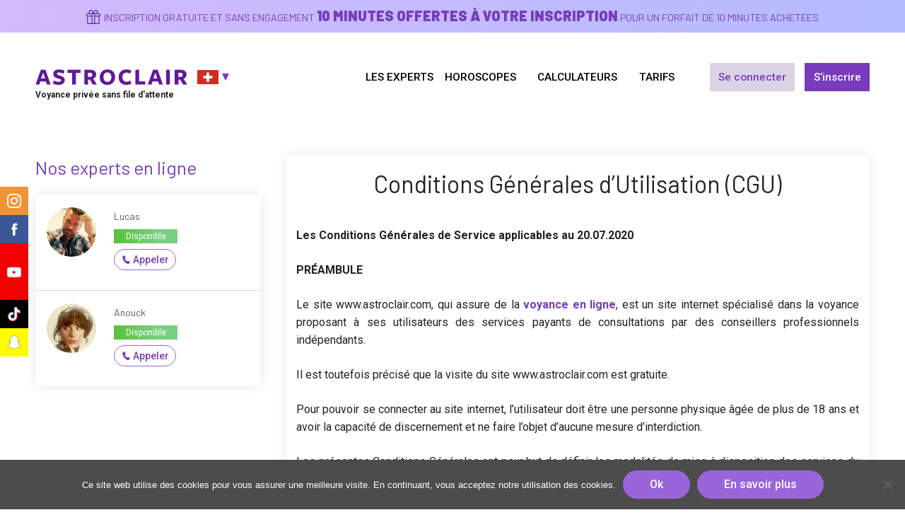

--- FILE ---
content_type: text/html; charset=UTF-8
request_url: https://www.astroclair.ch/conditions-generales-dutilisation-cgu/
body_size: 21679
content:
<!DOCTYPE html>
<html lang="fr-FR" class="no-js no-svg">
<head>
    <meta charset="UTF-8">
    <meta name="viewport" content="width=device-width, initial-scale=1">
    <link rel="profile" href="https://gmpg.org/xfn/11">

    <script>(function(html){html.className = html.className.replace(/\bno-js\b/,'js')})(document.documentElement);</script>
<meta name='robots' content='noindex, follow' />
<script type="text/javascript">function rgmkInitGoogleMaps(){window.rgmkGoogleMapsCallback=true;try{jQuery(document).trigger("rgmkGoogleMapsLoad")}catch(err){}}</script>
	<!-- This site is optimized with the Yoast SEO plugin v22.6 - https://yoast.com/wordpress/plugins/seo/ -->
	<link media="all" href="https://www.astroclair.ch/wp-content/cache/autoptimize/4/autoptimize_02823a1ff700d365ac3b837775c5fcba.php" rel="stylesheet"><link media="only screen and (max-width: 768px)" href="https://www.astroclair.ch/wp-content/cache/autoptimize/4/autoptimize_645e25746732f92ab8912b8a07744c57.php" rel="stylesheet"><title>Conditions Générales d&#039;Utilisation (CGU) - ASTROCLAIR SUISSE</title>
	<meta property="og:locale" content="fr_FR" />
	<meta property="og:type" content="article" />
	<meta property="og:title" content="Conditions Générales d&#039;Utilisation (CGU) - ASTROCLAIR SUISSE" />
	<meta property="og:description" content="Les Conditions Générales de Service applicables au 20.07.2020 PRÉAMBULE Le site www.astroclair.com, qui assure de la voyance en ligne, est &hellip; Continuer la lecture de &laquo;&nbsp;Conditions Générales d&rsquo;Utilisation (CGU)&nbsp;&raquo;" />
	<meta property="og:url" content="https://www.astroclair.ch/conditions-generales-dutilisation-cgu/" />
	<meta property="og:site_name" content="ASTROCLAIR SUISSE" />
	<meta property="article:modified_time" content="2020-07-30T14:51:41+00:00" />
	<meta name="twitter:card" content="summary_large_image" />
	<meta name="twitter:label1" content="Durée de lecture estimée" />
	<meta name="twitter:data1" content="20 minutes" />
	<script type="application/ld+json" class="yoast-schema-graph">{"@context":"https://schema.org","@graph":[{"@type":"WebPage","@id":"https://www.astroclair.ch/conditions-generales-dutilisation-cgu/","url":"https://www.astroclair.ch/conditions-generales-dutilisation-cgu/","name":"Conditions Générales d'Utilisation (CGU) - ASTROCLAIR SUISSE","isPartOf":{"@id":"https://www.astroclair.ch/#website"},"datePublished":"2018-03-26T10:58:24+00:00","dateModified":"2020-07-30T14:51:41+00:00","breadcrumb":{"@id":"https://www.astroclair.ch/conditions-generales-dutilisation-cgu/#breadcrumb"},"inLanguage":"fr-FR","potentialAction":[{"@type":"ReadAction","target":["https://www.astroclair.ch/conditions-generales-dutilisation-cgu/"]}]},{"@type":"BreadcrumbList","@id":"https://www.astroclair.ch/conditions-generales-dutilisation-cgu/#breadcrumb","itemListElement":[{"@type":"ListItem","position":1,"name":"Accueil","item":"https://www.astroclair.ch/"},{"@type":"ListItem","position":2,"name":"Conditions Générales d&#8217;Utilisation (CGU)"}]},{"@type":"WebSite","@id":"https://www.astroclair.ch/#website","url":"https://www.astroclair.ch/","name":"ASTROCLAIR SUISSE","description":"","publisher":{"@id":"https://www.astroclair.ch/#organization"},"potentialAction":[{"@type":"SearchAction","target":{"@type":"EntryPoint","urlTemplate":"https://www.astroclair.ch/?s={search_term_string}"},"query-input":"required name=search_term_string"}],"inLanguage":"fr-FR"},{"@type":"Organization","@id":"https://www.astroclair.ch/#organization","name":"ASTROCLAIR SUISSE","url":"https://www.astroclair.ch/","logo":{"@type":"ImageObject","inLanguage":"fr-FR","@id":"https://www.astroclair.ch/#/schema/logo/image/","url":"https://www.astroclair.ch/wp-content/uploads/sites/4/2021/03/astroclair-logo.png","contentUrl":"https://www.astroclair.ch/wp-content/uploads/sites/4/2021/03/astroclair-logo.png","width":430,"height":44,"caption":"ASTROCLAIR SUISSE"},"image":{"@id":"https://www.astroclair.ch/#/schema/logo/image/"}}]}</script>
	<!-- / Yoast SEO plugin. -->


<link rel='dns-prefetch' href='//maps.googleapis.com' />





























<script src="https://www.astroclair.ch/wp-includes/js/jquery/jquery.min.js" id="jquery-core-js"></script>


<script id="wc-add-to-cart-js-extra">
var wc_add_to_cart_params = {"ajax_url":"\/wp-admin\/admin-ajax.php","wc_ajax_url":"\/?wc-ajax=%%endpoint%%","i18n_view_cart":"Voir le panier","cart_url":"https:\/\/www.astroclair.ch\/cart\/","is_cart":"","cart_redirect_after_add":"no"};
</script>


<script id="woocommerce-js-extra">
var woocommerce_params = {"ajax_url":"\/wp-admin\/admin-ajax.php","wc_ajax_url":"\/?wc-ajax=%%endpoint%%"};
</script>

<script id="twentyseventeen-global-js-extra">
var twentyseventeenScreenReaderText = {"quote":"<svg class=\"icon icon-quote-right\" aria-hidden=\"true\" role=\"img\"> <use href=\"#icon-quote-right\" xlink:href=\"#icon-quote-right\"><\/use> <\/svg>","expand":"Ouvrir le sous-menu","collapse":"Fermer le sous-menu","icon":"<svg class=\"icon icon-angle-down\" aria-hidden=\"true\" role=\"img\"> <use href=\"#icon-angle-down\" xlink:href=\"#icon-angle-down\"><\/use> <span class=\"svg-fallback icon-angle-down\"><\/span><\/svg>"};
</script>


<link rel="https://api.w.org/" href="https://www.astroclair.ch/wp-json/" /><link rel="alternate" type="application/json" href="https://www.astroclair.ch/wp-json/wp/v2/pages/256" /><link rel="EditURI" type="application/rsd+xml" title="RSD" href="https://www.astroclair.ch/xmlrpc.php?rsd" />
<link rel='shortlink' href='https://www.astroclair.ch/?p=256' />
<link rel="alternate" type="application/json+oembed" href="https://www.astroclair.ch/wp-json/oembed/1.0/embed?url=https%3A%2F%2Fwww.astroclair.ch%2Fconditions-generales-dutilisation-cgu%2F" />
<link rel="alternate" type="text/xml+oembed" href="https://www.astroclair.ch/wp-json/oembed/1.0/embed?url=https%3A%2F%2Fwww.astroclair.ch%2Fconditions-generales-dutilisation-cgu%2F&#038;format=xml" />

	<script type="text/javascript">var ajaxurl = 'https://www.astroclair.ch/wp-admin/admin-ajax.php';</script>

<link rel="alternate" hreflang="fr_FR" href="https://www.astroclair.com/conditions-generales-dutilisation-cgu/" />
<link rel="alternate" hreflang="fr_BE" href="https://www.astroclair.be/conditions-generales-dutilisation-cgu/" />
<link rel="alternate" hreflang="fr_CH" href="https://www.astroclair.ch/conditions-generales-dutilisation-cgu/" />
<link rel="alternate" hreflang="fr_LU" href="https://www.astroclair.lu/conditions-generales-dutilisation-cgu/" />
<link rel="alternate" hreflang="fr_CA" href="https://www.astroclair.ca/conditions-generales-dutilisation-cgu/" />
<link rel="alternate" hreflang="fr_FR" href="https://www.astropaire.com/conditions-generales-dutilisation-cgu/" />
	<noscript><style>.woocommerce-product-gallery{ opacity: 1 !important; }</style></noscript>
	<link rel="icon" href="https://www.astroclair.ch/wp-content/uploads/sites/4/2020/01/cropped-icon-astroclair-32x32.png" sizes="32x32" />
<link rel="icon" href="https://www.astroclair.ch/wp-content/uploads/sites/4/2020/01/cropped-icon-astroclair-192x192.png" sizes="192x192" />
<link rel="apple-touch-icon" href="https://www.astroclair.ch/wp-content/uploads/sites/4/2020/01/cropped-icon-astroclair-180x180.png" />
<meta name="msapplication-TileImage" content="https://www.astroclair.ch/wp-content/uploads/sites/4/2020/01/cropped-icon-astroclair-270x270.png" />

    <!-- Google Tag Manager -->
    <script>(function(w,d,s,l,i){w[l]=w[l]||[];w[l].push({'gtm.start':
                new Date().getTime(),event:'gtm.js'});var f=d.getElementsByTagName(s)[0],
            j=d.createElement(s),dl=l!='dataLayer'?'&l='+l:'';j.async=true;j.src=
            'https://www.googletagmanager.com/gtm.js?id='+i+dl;f.parentNode.insertBefore(j,f);
        })(window,document,'script','dataLayer','GTM-M8KP97N');</script>
    <!-- End Google Tag Manager -->
</head>

<body class="bp-legacy page-template-default page page-id-256 wp-custom-logo wp-embed-responsive theme-twentyseventeen cookies-not-set woocommerce-no-js group-blog has-header-image page-one-column colors-light has-sidebar">
<!-- Google Tag Manager (noscript) -->
<noscript><iframe src="https://www.googletagmanager.com/ns.html?id=GTM-M8KP97N"
                  height="0" width="0" style="display:none;visibility:hidden"></iframe></noscript>
<!-- End Google Tag Manager (noscript) -->
<div id="page" class="site">
    <a class="skip-link screen-reader-text" href="#content">Aller au contenu principal</a>

    <div id="gift-header-banner">
    <div class="text-desktop text">
        <p><a href="https://www.astroclair.ch/inscription-membre/">Inscription gratuite et sans engagement <strong>10 minutes offertes à votre inscription</strong> pour un forfait de 10 minutes achetées</a></p>
    </div>
    <div class="text-mobile text">
        <p><a href="https://www.astroclair.ch/inscription-membre/"><strong>10 minutes offertes à votre inscription</strong> pour un forfait de 10 minutes achetées</a></p>
    </div>
</div>

    <header id="masthead" class="site-header" role="banner">

                    <div class="navigation-top">
                <div class="wrap">
                    <nav id="site-navigation" class="main-navigation" role="navigation" aria-label="Menu supérieur">

    <div class="site-branding">
            <a href="https://www.astroclair.ch/" class="custom-logo-link" rel="home"><noscript><img width="430" height="44" src="https://www.astroclair.ch/wp-content/uploads/sites/4/2021/03/astroclair-logo.png" class="custom-logo" alt="ASTROCLAIR" decoding="async" srcset="https://www.astroclair.ch/wp-content/uploads/sites/4/2021/03/astroclair-logo.png 430w, https://www.astroclair.ch/wp-content/uploads/sites/4/2021/03/astroclair-logo-380x39.png 380w, https://www.astroclair.ch/wp-content/uploads/sites/4/2021/03/astroclair-logo-350x36.png 350w" sizes="100vw" /></noscript><img width="430" height="44" src='data:image/svg+xml,%3Csvg%20xmlns=%22http://www.w3.org/2000/svg%22%20viewBox=%220%200%20430%2044%22%3E%3C/svg%3E' data-src="https://www.astroclair.ch/wp-content/uploads/sites/4/2021/03/astroclair-logo.png" class="lazyload custom-logo" alt="ASTROCLAIR" decoding="async" data-srcset="https://www.astroclair.ch/wp-content/uploads/sites/4/2021/03/astroclair-logo.png 430w, https://www.astroclair.ch/wp-content/uploads/sites/4/2021/03/astroclair-logo-380x39.png 380w, https://www.astroclair.ch/wp-content/uploads/sites/4/2021/03/astroclair-logo-350x36.png 350w" data-sizes="100vw" /></a>            <p id="site-baseline">Voyance privée sans file d&#039;attente</p>
            <ul id="select-country">
                            <li class="country-ch active">
                    <a href="javascript:void(0)" onclick="av_toggle_country_menu()"></a>
                </li>
                                <li class="country-com">
                        <a href="https://www.astroclair.com/conditions-generales-dutilisation-cgu/">
                            FRANCE                        </a>
                    </li>
                                    <li class="country-be">
                        <a href="https://www.astroclair.be/conditions-generales-dutilisation-cgu/">
                            BELGIQUE                        </a>
                    </li>
                                    <li class="country-lu">
                        <a href="https://www.astroclair.lu/conditions-generales-dutilisation-cgu/">
                            LUXEMBOURG                        </a>
                    </li>
                                    <li class="country-ca">
                        <a href="https://www.astroclair.ca/conditions-generales-dutilisation-cgu/">
                            CANADA                        </a>
                    </li>
                        </ul>
    </div><!-- .site-branding -->

    <button class="menu-toggle" aria-controls="top-menu" aria-expanded="false">
        <svg class="icon icon-bars" aria-hidden="true" role="img"> <use href="#icon-bars" xlink:href="#icon-bars"></use> </svg><svg class="icon icon-close" aria-hidden="true" role="img"> <use href="#icon-close" xlink:href="#icon-close"></use> </svg>Menu    </button>

    <a href="https://www.astroclair.ch/mon-compte/" id="button-account-mobile">
        Mon compte    </a>

    <div class="menu-menu-principal-container"><ul id="top-menu" class="menu"><li id="menu-item-25" class="home menu-item menu-item-type-post_type menu-item-object-page menu-item-home menu-item-25"><a href="https://www.astroclair.ch/">Les Experts</a></li>
<li id="menu-item-3095" class="horoscope menu-item menu-item-type-custom menu-item-object-custom menu-item-has-children menu-item-3095"><a>Horoscopes<svg class="icon icon-angle-down" aria-hidden="true" role="img"> <use href="#icon-angle-down" xlink:href="#icon-angle-down"></use> </svg></a>
<ul class="sub-menu">
	<li id="menu-item-23" class="menu-item menu-item-type-post_type menu-item-object-page menu-item-23"><a href="https://www.astroclair.ch/horoscope-du-jour/"><img width="380" height="220" src="https://www.astroclair.ch/wp-content/uploads/sites/4/2021/01/ASTROCLAIR_Horoscope-du-Jour-380x220.png" class="attachment-home_push size-home_push" alt="Découvrez votre Horoscope Du Jour avec ASTROCLAIR" decoding="async" fetchpriority="high" sizes="100vw" /><span class="title">Horoscope du Jour</span></a></li>
	<li id="menu-item-22" class="menu-item menu-item-type-post_type menu-item-object-page menu-item-22"><a href="https://www.astroclair.ch/horoscope-chinois/"><noscript><img width="380" height="220" src="https://www.astroclair.ch/wp-content/uploads/sites/4/2021/01/ASTROCLAIR_Horoscope-Chinois-380x220.png" class="attachment-home_push size-home_push" alt="Découvrez votre Horoscope Chinois avec ASTROCLAIR" decoding="async" sizes="100vw" /></noscript><img width="380" height="220" src='data:image/svg+xml,%3Csvg%20xmlns=%22http://www.w3.org/2000/svg%22%20viewBox=%220%200%20380%20220%22%3E%3C/svg%3E' data-src="https://www.astroclair.ch/wp-content/uploads/sites/4/2021/01/ASTROCLAIR_Horoscope-Chinois-380x220.png" class="lazyload attachment-home_push size-home_push" alt="Découvrez votre Horoscope Chinois avec ASTROCLAIR" decoding="async" data-sizes="100vw" /><span class="title">Horoscope Chinois</span></a></li>
	<li id="menu-item-3096" class="menu-item menu-item-type-post_type menu-item-object-page menu-item-3096"><a href="https://www.astroclair.ch/horoscope-arabe/"><noscript><img width="380" height="220" src="https://www.astroclair.ch/wp-content/uploads/sites/4/2021/01/ASTROCLAIR_Horoscope-Arabe-380x220.png" class="attachment-home_push size-home_push" alt="Découvrez votre Horoscope Arabe avec ASTROCLAIR" decoding="async" sizes="100vw" /></noscript><img width="380" height="220" src='data:image/svg+xml,%3Csvg%20xmlns=%22http://www.w3.org/2000/svg%22%20viewBox=%220%200%20380%20220%22%3E%3C/svg%3E' data-src="https://www.astroclair.ch/wp-content/uploads/sites/4/2021/01/ASTROCLAIR_Horoscope-Arabe-380x220.png" class="lazyload attachment-home_push size-home_push" alt="Découvrez votre Horoscope Arabe avec ASTROCLAIR" decoding="async" data-sizes="100vw" /><span class="title">Horoscope Arabe</span></a></li>
</ul>
</li>
<li id="menu-item-3236" class="calcul menu-item menu-item-type-custom menu-item-object-custom menu-item-has-children menu-item-3236"><a>Calculateurs<svg class="icon icon-angle-down" aria-hidden="true" role="img"> <use href="#icon-angle-down" xlink:href="#icon-angle-down"></use> </svg></a>
<ul class="sub-menu">
	<li id="menu-item-3234" class="menu-item menu-item-type-post_type menu-item-object-page menu-item-3234"><a href="https://www.astroclair.ch/quel-est-votre-signe-astrologique/"><noscript><img width="380" height="220" src="https://www.astroclair.ch/wp-content/uploads/sites/4/2021/03/ASTROCLAIR_Calculer-son-signe-astrologique-380x220.png" class="attachment-home_push size-home_push" alt="Calculer son signe astrologique sur ASTROCLAIR" decoding="async" sizes="100vw" /></noscript><img width="380" height="220" src='data:image/svg+xml,%3Csvg%20xmlns=%22http://www.w3.org/2000/svg%22%20viewBox=%220%200%20380%20220%22%3E%3C/svg%3E' data-src="https://www.astroclair.ch/wp-content/uploads/sites/4/2021/03/ASTROCLAIR_Calculer-son-signe-astrologique-380x220.png" class="lazyload attachment-home_push size-home_push" alt="Calculer son signe astrologique sur ASTROCLAIR" decoding="async" data-sizes="100vw" /><span class="title"><span class="hide-mobile">Calculer votre </span>signe astrologique</span></a></li>
	<li id="menu-item-3233" class="menu-item menu-item-type-post_type menu-item-object-page menu-item-3233"><a href="https://www.astroclair.ch/calculer-votre-ascendant/"><noscript><img width="380" height="220" src="https://www.astroclair.ch/wp-content/uploads/sites/4/2020/03/astrology-993127_1920-380x220.jpg" class="attachment-home_push size-home_push" alt="Calculez votre Ascendant Astrologique avec ASTROCLAIR" decoding="async" sizes="100vw" /></noscript><img width="380" height="220" src='data:image/svg+xml,%3Csvg%20xmlns=%22http://www.w3.org/2000/svg%22%20viewBox=%220%200%20380%20220%22%3E%3C/svg%3E' data-src="https://www.astroclair.ch/wp-content/uploads/sites/4/2020/03/astrology-993127_1920-380x220.jpg" class="lazyload attachment-home_push size-home_push" alt="Calculez votre Ascendant Astrologique avec ASTROCLAIR" decoding="async" data-sizes="100vw" /><span class="title"><span class="hide-mobile">Calculer votre </span>ascendant astrologique</span></a></li>
	<li id="menu-item-3230" class="menu-item menu-item-type-post_type menu-item-object-page menu-item-3230"><a href="https://www.astroclair.ch/calculer-votre-signe-lunaire/"><noscript><img width="380" height="220" src="https://www.astroclair.ch/wp-content/uploads/sites/4/2021/03/ASTROCLAIR_Calculer-son-signe-lunaire-380x220.png" class="attachment-home_push size-home_push" alt="Calculer son Signe Lunaire avec ASTROCLAIR" decoding="async" sizes="100vw" /></noscript><img width="380" height="220" src='data:image/svg+xml,%3Csvg%20xmlns=%22http://www.w3.org/2000/svg%22%20viewBox=%220%200%20380%20220%22%3E%3C/svg%3E' data-src="https://www.astroclair.ch/wp-content/uploads/sites/4/2021/03/ASTROCLAIR_Calculer-son-signe-lunaire-380x220.png" class="lazyload attachment-home_push size-home_push" alt="Calculer son Signe Lunaire avec ASTROCLAIR" decoding="async" data-sizes="100vw" /><span class="title"><span class="hide-mobile">Calculer votre </span>signe lunaire</span></a></li>
	<li id="menu-item-3235" class="menu-item menu-item-type-post_type menu-item-object-page menu-item-3235"><a href="https://www.astroclair.ch/calculer-votre-signe-chinois/"><noscript><img width="380" height="220" src="https://www.astroclair.ch/wp-content/uploads/sites/4/2021/03/ASTROCLAIR_Calculer-son-signe-chinois-380x220.png" class="attachment-home_push size-home_push" alt="Calculer son Signe Chinois avec ASTROCLAIR" decoding="async" sizes="100vw" /></noscript><img width="380" height="220" src='data:image/svg+xml,%3Csvg%20xmlns=%22http://www.w3.org/2000/svg%22%20viewBox=%220%200%20380%20220%22%3E%3C/svg%3E' data-src="https://www.astroclair.ch/wp-content/uploads/sites/4/2021/03/ASTROCLAIR_Calculer-son-signe-chinois-380x220.png" class="lazyload attachment-home_push size-home_push" alt="Calculer son Signe Chinois avec ASTROCLAIR" decoding="async" data-sizes="100vw" /><span class="title"><span class="hide-mobile">Calculer votre </span>signe chinois</span></a></li>
	<li id="menu-item-3231" class="menu-item menu-item-type-post_type menu-item-object-page menu-item-3231"><a href="https://www.astroclair.ch/calculer-votre-signe-arabe/"><noscript><img width="380" height="220" src="https://www.astroclair.ch/wp-content/uploads/sites/4/2021/03/ASTROCLAIR_Calculer-son-signe-arabe-380x220.png" class="attachment-home_push size-home_push" alt="Calculer votre Signe Arabe avec ASTROCLAIR" decoding="async" sizes="100vw" /></noscript><img width="380" height="220" src='data:image/svg+xml,%3Csvg%20xmlns=%22http://www.w3.org/2000/svg%22%20viewBox=%220%200%20380%20220%22%3E%3C/svg%3E' data-src="https://www.astroclair.ch/wp-content/uploads/sites/4/2021/03/ASTROCLAIR_Calculer-son-signe-arabe-380x220.png" class="lazyload attachment-home_push size-home_push" alt="Calculer votre Signe Arabe avec ASTROCLAIR" decoding="async" data-sizes="100vw" /><span class="title"><span class="hide-mobile">Calculer votre </span>signe arabe</span></a></li>
	<li id="menu-item-3232" class="menu-item menu-item-type-post_type menu-item-object-page menu-item-3232"><a href="https://www.astroclair.ch/calculateur-du-sexe-des-bebes/"><noscript><img width="380" height="220" src="https://www.astroclair.ch/wp-content/uploads/sites/4/2021/03/ASTROCLAIR-_-Calculateur-sexe-bebe-380x220.png" class="attachment-home_push size-home_push" alt="Calculer le Sexe de votre Futur Bébé" decoding="async" sizes="100vw" /></noscript><img width="380" height="220" src='data:image/svg+xml,%3Csvg%20xmlns=%22http://www.w3.org/2000/svg%22%20viewBox=%220%200%20380%20220%22%3E%3C/svg%3E' data-src="https://www.astroclair.ch/wp-content/uploads/sites/4/2021/03/ASTROCLAIR-_-Calculateur-sexe-bebe-380x220.png" class="lazyload attachment-home_push size-home_push" alt="Calculer le Sexe de votre Futur Bébé" decoding="async" data-sizes="100vw" /><span class="title"><span class="hide-mobile">Calculer le </span>sexe de bébé</span></a></li>
</ul>
</li>
<li id="menu-item-1138" class="price menu-item menu-item-type-post_type menu-item-object-page menu-item-1138"><a href="https://www.astroclair.ch/tarifs-des-consultations/">Tarifs</a></li>
<li id="menu-item-409" class="not-logged-in account-link link-login menu-item menu-item-type-post_type menu-item-object-page menu-item-409"><a href="https://www.astroclair.ch/mon-compte/">Se connecter</a></li>
<li id="menu-item-810" class="not-logged-in account-link last-of-his-kind link-register menu-item menu-item-type-post_type menu-item-object-page menu-item-810"><a href="https://www.astroclair.ch/inscription-membre/">S&rsquo;inscrire</a></li>
<li id="menu-item-410" class="logged-in account-link link-account menu-item menu-item-type-post_type menu-item-object-page menu-item-410"><a href="https://www.astroclair.ch/mon-compte/">Mon compte</a></li>
</ul></div>
</nav><!-- #site-navigation -->
                </div><!-- .wrap -->
            </div><!-- .navigation-top -->
        
        
    </header><!-- #masthead -->

    <div class="site-content-contain">
        <div id="content" class="site-content">

    <div class="wrap">
        
<aside id="secondary" class="widget-area" aria-label="Colonne latérale du blog">
	<section id="voyants" class="sidebar-experts">
    <h2>Nos experts en ligne</h2>
        <ul id="agents">
                                                                                                                                <li id="agent-977" class="agent status-0">
                <div class="agent-content">
                    <div class="agent-photo">
                                                <a href="https://www.astroclair.ch/expert/lucas/">
                                                        <noscript><img width="140" height="140" src="https://www.astroclair.ch/wp-content/uploads/2020/01/LUCAS-140x140.jpg" class="attachment-profile_thumb_list size-profile_thumb_list wp-post-image" alt="Lucas" srcset="https://www.astroclair.ch/wp-content/uploads/2020/01/LUCAS-140x140.jpg 140w, https://www.astroclair.ch/wp-content/uploads/2020/01/LUCAS-180x180.jpg 180w, https://www.astroclair.ch/wp-content/uploads/2020/01/LUCAS-220x220.jpg 220w, https://www.astroclair.ch/wp-content/uploads/2020/01/LUCAS-768x768.jpg 768w, https://www.astroclair.ch/wp-content/uploads/2020/01/LUCAS-70x70.jpg 70w, https://www.astroclair.ch/wp-content/uploads/2020/01/LUCAS-100x100.jpg 100w, https://www.astroclair.ch/wp-content/uploads/2020/01/LUCAS-250x250.jpg 250w, https://www.astroclair.ch/wp-content/uploads/2020/01/LUCAS-350x350.jpg 350w, https://www.astroclair.ch/wp-content/uploads/2020/01/LUCAS.jpg 960w" sizes="100vw" /></noscript><img width="140" height="140" src='data:image/svg+xml,%3Csvg%20xmlns=%22http://www.w3.org/2000/svg%22%20viewBox=%220%200%20140%20140%22%3E%3C/svg%3E' data-src="https://www.astroclair.ch/wp-content/uploads/2020/01/LUCAS-140x140.jpg" class="lazyload attachment-profile_thumb_list size-profile_thumb_list wp-post-image" alt="Lucas" data-srcset="https://www.astroclair.ch/wp-content/uploads/2020/01/LUCAS-140x140.jpg 140w, https://www.astroclair.ch/wp-content/uploads/2020/01/LUCAS-180x180.jpg 180w, https://www.astroclair.ch/wp-content/uploads/2020/01/LUCAS-220x220.jpg 220w, https://www.astroclair.ch/wp-content/uploads/2020/01/LUCAS-768x768.jpg 768w, https://www.astroclair.ch/wp-content/uploads/2020/01/LUCAS-70x70.jpg 70w, https://www.astroclair.ch/wp-content/uploads/2020/01/LUCAS-100x100.jpg 100w, https://www.astroclair.ch/wp-content/uploads/2020/01/LUCAS-250x250.jpg 250w, https://www.astroclair.ch/wp-content/uploads/2020/01/LUCAS-350x350.jpg 350w, https://www.astroclair.ch/wp-content/uploads/2020/01/LUCAS.jpg 960w" data-sizes="100vw" />                        </a>
                    </div>
                    <div class="agent-description">
                                                <h3><a href="https://www.astroclair.ch/expert/lucas/">Lucas</a></h3>
                        <span class="agent-status">
                            Disponible                        </span>
                        <div class="agent-commands">
                                                                                                                        <a href="javascript:void(0)" onclick="agent_open_call_window(2590, '977', '021 566 78 99', '0901 576 977', '2.50 CHF/min.')" class="button phone-button button-0" style="display: inline-block;">
                                    Appeler                                </a>
                                                                                                                    <a href="javascript:void(0)" onclick="agent_chat_get_alert(2590, '977')" class="button email-button button-1 button-2" style="display: none;">
                                    <span class="hide-mobile">Recevoir une </span>alerte<span class="hide-mobile"> SMS/emails</span>                                </a>
                                                    </div>
                    </div>
                </div>
            </li>
                                                                                                                                                                                                                                                                                                                                                                                                        <li id="agent-947" class="agent status-0">
                <div class="agent-content">
                    <div class="agent-photo">
                                                <a href="https://www.astroclair.ch/expert/anouck/">
                                                        <noscript><img width="140" height="140" src="https://www.astroclair.ch/wp-content/uploads/2020/07/ANOUCK-140x140.png" class="attachment-profile_thumb_list size-profile_thumb_list wp-post-image" alt="Anouck | Experte ASTROCLAIR" srcset="https://www.astroclair.ch/wp-content/uploads/2020/07/ANOUCK-140x140.png 140w, https://www.astroclair.ch/wp-content/uploads/2020/07/ANOUCK-180x180.png 180w, https://www.astroclair.ch/wp-content/uploads/2020/07/ANOUCK-70x70.png 70w, https://www.astroclair.ch/wp-content/uploads/2020/07/ANOUCK-100x100.png 100w, https://www.astroclair.ch/wp-content/uploads/2020/07/ANOUCK-250x250.png 250w" sizes="100vw" /></noscript><img width="140" height="140" src='data:image/svg+xml,%3Csvg%20xmlns=%22http://www.w3.org/2000/svg%22%20viewBox=%220%200%20140%20140%22%3E%3C/svg%3E' data-src="https://www.astroclair.ch/wp-content/uploads/2020/07/ANOUCK-140x140.png" class="lazyload attachment-profile_thumb_list size-profile_thumb_list wp-post-image" alt="Anouck | Experte ASTROCLAIR" data-srcset="https://www.astroclair.ch/wp-content/uploads/2020/07/ANOUCK-140x140.png 140w, https://www.astroclair.ch/wp-content/uploads/2020/07/ANOUCK-180x180.png 180w, https://www.astroclair.ch/wp-content/uploads/2020/07/ANOUCK-70x70.png 70w, https://www.astroclair.ch/wp-content/uploads/2020/07/ANOUCK-100x100.png 100w, https://www.astroclair.ch/wp-content/uploads/2020/07/ANOUCK-250x250.png 250w" data-sizes="100vw" />                        </a>
                    </div>
                    <div class="agent-description">
                                                <h3><a href="https://www.astroclair.ch/expert/anouck/">Anouck</a></h3>
                        <span class="agent-status">
                            Disponible                        </span>
                        <div class="agent-commands">
                                                                                                                        <a href="javascript:void(0)" onclick="agent_open_call_window(3704, '947', '021 566 78 99', '0901 576 947', '2.50 CHF/min.')" class="button phone-button button-0" style="display: inline-block;">
                                    Appeler                                </a>
                                                                                                                    <a href="javascript:void(0)" onclick="agent_chat_get_alert(3704, '947')" class="button email-button button-1 button-2" style="display: none;">
                                    <span class="hide-mobile">Recevoir une </span>alerte<span class="hide-mobile"> SMS/emails</span>                                </a>
                                                    </div>
                    </div>
                </div>
            </li>
                                                                                                                    </ul>
            <div id="pagination-agents-after"></div>
</section>
<section id="text-4" class="widget widget_text">			<div class="textwidget">
</div>
		</section></aside><!-- #secondary -->
        <div id="primary" class="content-area">
            <main id="main" class="site-main" role="main">

                
<article id="post-256" class="post-256 page type-page status-publish hentry">
    <header class="entry-header conditions-generales-dutilisation-cgu">
        <h1 class="entry-title">Conditions Générales d&rsquo;Utilisation (CGU)</h1>    </header><!-- .entry-header -->
    <div class="entry-content">
        <p><strong>Les Conditions Générales de Service applicables au 20.07.2020</strong></p>
<p><b>PRÉAMBULE</b></p>
<p>Le site www.astroclair.com, qui assure de la <a href="https://www.astroclair.com/"><strong>voyance en ligne</strong></a>, est un site internet spécialisé dans la voyance proposant à ses utilisateurs des services payants de consultations par des conseillers professionnels indépendants.</p>
<p>Il est toutefois précisé que la visite du site www.astroclair.com est gratuite.</p>
<p>Pour pouvoir se connecter au site internet, l&rsquo;utilisateur doit être une personne physique âgée de plus de 18 ans et avoir la capacité de discernement et ne faire l&rsquo;objet d&rsquo;aucune mesure d&rsquo;interdiction.</p>
<p>Les présentes Conditions Générales ont pour but de définir les modalités de mise à disposition des services du site www.astroclair.com.</p>
<p>Tout accès et/ou utilisation du site www.astroclair.com suppose l&rsquo;acceptation et le respect de l&rsquo;ensemble des termes des présentes conditions et leur acceptation inconditionnelle.</p>
<p>Dans le cas où l’utilisateur ne souhaite pas accepter tout ou partie des présentes conditions générales, il lui est demandé de renoncer à tout usage du service aucune modification des conditions générales n&rsquo;étant possible.</p>
<p>Carpenet SA se réserve la possibilité de modifier en tout ou partie et à tout moment les présentes Conditions Générales sans préavis.</p>
<p>L&rsquo;utilisateur doit consulter régulièrement les Conditions Générales disponibles en permanence sur le site www.astroclair.com ; seule la dernière version étant applicable.</p>
<p>L&rsquo;utilisateur a pleinement conscience qu&rsquo;en cochant la case « Je certifie être majeur(e) et avoir lu et accepté les conditions générales de service » lors de la création du compte, il accepte l&rsquo;ensemble des conditions ci-après et ce sans réserve; de même il certifie avoir la capacité de discernement et ne faire l&rsquo;objet d&rsquo;aucune mesure tutélaire.</p>
<p><strong>ARTICLE 1 &#8211; Rôle, service de astroclair.com</strong></p>
<p>www.astroclair.com est une plateforme internet proposant des conseillers pour les membres.</p>
<p>www.astroclair.com n&rsquo;est qu&rsquo;un intermédiaire technique entre l’utilisateur et le conseiller.</p>
<p>www.astroclair.com est un fournisseur d&rsquo;accès à un service de consultations; il ne répond pas des prestations des conseillers.</p>
<p><strong>ARTICLE 2 &#8211; Rapport entre les conseillers et l&rsquo;utilisateur</strong></p>
<p>Les prestations se forment directement entre le conseiller et l&rsquo;utilisateur.</p>
<p>En conséquence, la responsabilité de Carpenet SA ne peut pas être engagée ; Carpenet SA ne fournit aucune garantie quant aux prestations du conseiller.</p>
<p>Carpenet SA n&rsquo;exerce pas de contrôle sur les prestations des conseillers et n&rsquo;assume notamment aucune responsabilité quant :</p>
<p>• à la qualité des prestations fournies par les conseillers ;<br />
• aux commentaires et évaluations fournies par les utilisateurs ;<br />
• aux qualifications professionnelles des conseillers.</p>
<p>En cas de différend entre un conseiller et un utilisateur, Carpenet SA ne peut pas être tenue pour responsable des conséquences liées à une consultation fournie par un conseiller.</p>
<p><strong>ARTICLE 3 &#8211; Inscription</strong></p>
<p>Il est rappelé que l&rsquo;inscription est réservée aux personnes majeures uniquement, et non assujetties à une mesure de protection juridique (Tutelle/Curatelle).</p>
<p>L&rsquo;utilisateur souhaitant être membre déclare disposer des capacités financières suffisantes pour bénéficier des prestations offertes par le site et ne faire l’objet d’aucune procédure de poursuites.</p>
<p>La consultation des conseillers est réservée aux membres inscrits sur le site.</p>
<p>Les utilisateurs auront la possibilité de s’inscrire comme membres sur la page https://www.astroclair.com en fournissant les informations requises à cet effet.</p>
<p>Les utilisateurs s’engagent à n’ouvrir qu’un seul compte.</p>
<p>A défaut, Carpenet SA décline toute responsabilité en cas de surconsommation notamment induite par la multiplication de comptes pour un seul utilisateur devenu membre.</p>
<p><strong>3.1. Renseignements fournis par le membre</strong></p>
<p>Les utilisateurs qui souhaitent devenir membre garantissent que les données qu’ils communiquent sont exactes, sincères et conformes à la réalité.</p>
<p>Dans le cas où le membre fournirait des informations inexactes, Carpenet SA pourra immédiatement, sans préavis ni indemnité, suspendre ou résilier son compte et lui refuser l’accès au site et aux prestations de celui-ci.</p>
<p>Par ailleurs, toute modification des données communiquées par les membres lors de l’ouverture d’un compte fera l’objet d’une information à Carpenet SA.</p>
<p><strong>3.2. Modalité d’accès</strong></p>
<p>Lorsque les conditions nécessaires à l&rsquo;inscription sont remplies, chaque membre dispose d&rsquo;un mot de passe qui sera imposé par Carpenet SA lors du premier accès; mot de passe qui pourra ensuite être changé par l&rsquo;utilisateur.</p>
<p>Ce mot de passe est strictement personnel, confidentiel, et intransmissible, en conséquence il ne doit être ni communiqué ni partagé avec quiconque.</p>
<p>Dans le cas où un membre diffuserait ou utiliserait ses données et son mot de passe de façon contraire à leur destination, Carpenet SA pourra résilier de plein droit le compte du membre après une mise en demeure préalable ; ce que le membre accepte, par avance, expressément.</p>
<p>Le membre est seul responsable de l&rsquo;utilisation de ses données d&rsquo;identification par des tiers ou des actions ou déclarations faites par l&rsquo;intermédiaire de son compte personnel de membre, qu&rsquo;elles soient frauduleuses ou non.</p>
<p>C’est pourquoi, le membre décharge Carpenet SA contre toute demande faite à ce titre.</p>
<p>En effet, il est rappelé que Carpenet SA n&rsquo;a pas pour obligation de vérifier l&rsquo;identité de chaque membre qui s&rsquo;est connecté sur le site.</p>
<p>Par conséquent, en cas d’usurpation d’identité d’un membre, Carpenet SA ne saurait être tenue pour responsable.</p>
<p>En tout état de cause, si un membre suspecte une utilisation frauduleuse de son compte, il devra immédiatement en avertir Carpenet SA.</p>
<p>Le site est accessible 24 heures sur 24, 7 jours sur 7, sauf en cas de force majeure, d&rsquo;incidents techniques ou d&rsquo;interventions rendues nécessaires pour le bon fonctionnement du site.</p>
<p>Carpenet SA ne pourra en aucun cas être tenue pour responsable à l’encontre des utilisateurs ou à l&rsquo;encontre d&rsquo;un tiers de toute modification, interruption ou suspension du site.</p>
<p><strong>ARTICLE 4 &#8211; PRIX DES PRESTATIONS</strong></p>
<p><strong>4.1 Prise en charge des frais de télécommunication par carte bancaire ou de crédit :</strong></p>
<p>Pour la prise en charge des frais de télécommunications par le moyen d’une carte bancaire ou de crédit il convient de suivre scrupuleusement la procédure d’inscription mise en place sur le site internet, notamment la validation des Conditions Générales.</p>
<p>En cas d’utilisation frauduleuse d’une carte bancaire ou de crédit, Carpenet SA ne saurait être tenue pour responsable.</p>
<p>La consultation avec carte bancaire ou de crédit sous-entend l’acceptation du tarif de consultations qui se trouve indiqué sur le site internet et dans le compte utilisateur.</p>
<p>Le tarif peut être modifié à tout moment et sans préavis, toutefois en effectuant un appel, l’utilisateur accepte le tarif indiqué.</p>
<p>La ligne téléphonique Suisse 021 566 78 99 (tarif local depuis réseau fixe) pour les consultations par carte bancaire ou de crédit mise à disposition pour les utilisateurs est une ligne téléphonique locale Suisse non-surtaxée.</p>
<p>La ligne téléphonique Française 01 70 38 44 44 (tarif local depuis réseau fixe) pour les consultations par carte bancaire ou de crédit mise à disposition pour les utilisateurs Français est une ligne téléphonique locale Française non-surtaxée.</p>
<p>La ligne téléphonique Belge 085 555 800 (tarif local depuis réseau fixe) pour les consultations par carte bancaire ou de crédit mise à disposition pour les utilisateurs de Belgique est une ligne téléphonique locale Belge non-surtaxée.</p>
<p>La ligne téléphonique Luxembourgeoise 27 869 700 (tarif local depuis réseau fixe) pour les consultations par carte bancaire ou de crédit mise à disposition pour les utilisateurs du Luxembourg est une ligne téléphonique locale Luxembourgeoise non-surtaxée.</p>
<p>La ligne téléphonique Internationale 0041 21 566 78 99 (tarif local depuis réseau fixe) pour les consultations par carte bancaire ou de crédit mise à disposition pour les utilisateurs de tous les pays est une ligne téléphonique locale Internationale non-surtaxée.</p>
<p>Le prix de l’appel téléphonique est à la charge de l’utilisateur.</p>
<p>Les serveurs du site www.astroclair.com sont situés en Suisse, le coût de la communication peut varier suivant le pays ou l’utilisateur appelle et de l’opérateur téléphonique de l’utilisateur.</p>
<p>Le décompte effectué par le provider pour les minutes utilisées fait foi et ne saurait être remis en cause.</p>
<p>De même l’ordre de paiement donné au paiement d’une carte bancaire ou de crédit ne pourra pas être contesté.</p>
<p><strong>4.2 Prise en charge des frais de télécommunications pour les lignes surtaxées :</strong></p>
<p>Les lignes téléphonique pour la Suisse 0901 555 123 (CHF 2.- /min.) et 0901 555 789 (CHF 2.- /min.) mises à disposition pour les utilisateurs sont des lignes téléphoniques surtaxées.</p>
<p>Les lignes téléphonique pour la France 08 9000 7000 (Euros 0.80/min.) mises à disposition pour les utilisateurs sont des lignes téléphoniques surtaxées.</p>
<p>Les lignes téléphonique pour la Belgique 0907 55 800 (Euros 2.-/min.) mises à disposition pour les utilisateurs sont des lignes téléphoniques surtaxées.</p>
<p><span style="font-size: 1rem;">Les lignes téléphonique pour le Luxembourg 901 28 700 (Euros 2.-/min.) mises à disposition pour les utilisateurs sont des lignes téléphoniques surtaxées.</span></p>
<p><span style="font-size: 1rem;">Les lignes téléphonique pour la Suisse 0901 576 900 à 999 (CHF 2.50/min.) mises à disposition pour les utilisateurs sont des lignes téléphoniques surtaxées.</span></p>
<p><span style="font-size: 1rem;">Les lignes téléphonique pour la France 08 93 02 39 00 à 08 93 02 39 99 (Euros 0.80/min.) mises à disposition pour les utilisateurs sont des lignes téléphoniques surtaxées.</span></p>
<p>Le prix de l’appel téléphonique est à la charge de l’utilisateur; il appartient à l&rsquo;utilisateur de se renseigner avec précision sur les tarifs appliqués par les opérateurs téléphoniques.</p>
<p>Le prix de l&rsquo;appel par minute peut augmenter sensiblement si vous appelez depuis un mobile. Nous vous conseillons de contacter votre opérateur de mobile pour connaitre les tarifs/min. qu&rsquo;ils appliquent.</p>
<p><strong>4.3 Contestation</strong><br />
L’ordre de paiement par carte bancaire ou de crédit effectué par le service sécurisé de ASTROCLAIR avec nos partenaires est irrévocable.</p>
<p>L&rsquo;utilisateur ne peut donc pas s&rsquo;opposer à ce paiement ni à un remboursement de la consultation s&rsquo;il n’est pas satisfait de la prestation des conseillers notamment.</p>
<p><strong>ARTICLE 5 &#8211; Limitation de service, responsabilité</strong></p>
<p>Carpenet SA peut, à tout moment, modifier, suspendre ou interrompre, temporairement ou définitivement, tout ou partie des prestations proposées aux utilisateurs, et ce, sans avoir à en informer préalablement l&rsquo;utilisateur.</p>
<p>Carpenet SA ne pourra être tenue pour responsable à l&rsquo;encontre de l&rsquo;utilisateur ou à l&rsquo;encontre de tout tiers pour toute modification, suspension ou interruption du Service.</p>
<p>De même Carpenet SA ne saurait être tenue pour responsable des coupures, perturbations téléphoniques causées par une quelconque défaillance des opérateurs téléphoniques nationaux et internationaux.</p>
<p><strong>ARTICLE 6 &#8211; Obligations des utilisateurs</strong></p>
<p><strong>6.1 Obligations générales des membres</strong></p>
<p>Dans le cadre de l&rsquo;utilisation du site www.astroclair.com, chaque utilisateur s&rsquo;engage à ne pas porter atteinte à l’ordre public et à se conformer aux lois et règlements en vigueur, à respecter les droits des tiers et les dispositions des présentes CGS.</p>
<p>Chaque utilisateur a pour obligation :</p>
<p>&#8211; de se comporter de façon loyale à l&rsquo;égard de Carpenet SA et des autres UTILISATEURS ;</p>
<p>&#8211; d&rsquo;être honnête et sincère dans les informations fournies à Carpenet SA ;</p>
<p>&#8211; de respecter les droits des tiers, et en particulier les droits de Carpenet SA et des autres utilisateurs ;</p>
<p>&#8211; d&rsquo;utiliser le site www.astroclair.com conformément à la finalité décrite dans les présentes CGS et à ne pas chercher à détourner ses principes de fonctionnement (par exemple en multipliant l’ouverture de comptes pour contourner le système de sécurité mis en place par Carpenet SA pour éviter tous abus) ;</p>
<p>&#8211; de ne pas détourner la finalité du site www.astroclair.com pour commettre des crimes, délits ou contraventions réprimées par le Code pénal ;</p>
<p>&#8211; de ne pas détourner la finalité du site www.astroclair.com à des fins commerciales, professionnelles ou publicitaires, notamment pour proposer, solliciter ou promouvoir des services payants sans l’accord de Carpenet SA ;</p>
<p>&#8211; de ne pas contacter les conseillers autrement que par l’intermédiaire du site www.astroclair.com ;</p>
<p>&#8211; de respecter la vie privée des autres utilisateurs et la confidentialité des échanges avec ces derniers ;</p>
<p>&#8211; de ne pas détourner les membres du site www.astroclair.com vers un autre site, ou un service concurrent ;</p>
<p>&#8211; de ne pas porter atteinte aux systèmes de traitement automatisés de données mis en œuvre par Carpenet SA.</p>
<p><strong>6.2 Obligations particulière concernant les commentaires et notations des conseillers</strong></p>
<p>Carpenet SA offre la possibilité aux membres de noter et de commenter les prestations fournies par les conseillers.</p>
<p>Seuls les membres qui auront effectué une consultation pourront commenter les prestations fournies par les conseillers.</p>
<p>Le membre qui souhaite noter un conseiller s’engage à le faire de manière conforme aux règles de la bonne foi.</p>
<p>Les commentaires qui ont un caractère diffamatoire, injurieux ou douteux seront proscrits.</p>
<p>Carpenet SA est le décideur quant à la publication ou non des avis et critiques qui seront publiés; le contenu des avis n&rsquo;engage que leur auteur et ne représente en aucun cas un avis émis par Carpenet SA.</p>
<p>En donnant leur avis sur le site www.astroclair.com, les membres autorisent, Carpenet SA, gracieusement à reproduire tout ou partie de l&rsquo;avis émis par le membre.</p>
<p>De ce fait le membre renonce expressément à tous droits de propriété intellectuelle sur l&rsquo;avis émis et publié sur le site internet, notamment le droit de reproduction, de représentation, d&rsquo;adaptation, sur tout support présent ou à venir, pour le monde entier et pour toute la durée des droits de propriété intellectuelle selon les lois et ordonnances en vigueur en Suisse.</p>
<p>Lorsque le membre communique son avis sur la prestation d’un conseiller, il s’engage, sans que la liste ci-après soit limitative, à ne pas diffamer, abuser, harceler ou menacer quiconque, ni à violer les droits d&rsquo;autrui tels que par exemple les droits liés à la personnalité (image, caractère personnel, situation familiale, vie privée, droit à la dignité humaine).</p>
<p>Il est rappelé que le membre est le seul et unique responsable des propos tenus dans son avis ; la publication sur le site ne saurait engager Carpenet SA.</p>
<p>Si, après vérification du contenu de l&rsquo;avis proposé par le membre, une procédure civile et/ou pénale était engagée contre Carpenet SA le membre garantit Carpenet SA contre tous recours et/ou actions qui pourraient être intentés par toute personne ; du fait de la diffusion de cet avis sur le site www.astroclair.com.</p>
<p>De ce fait, le membre assumera toutes les charges liées à la procédure ainsi que toutes les charges découlant d&rsquo;une éventuelle condamnation.</p>
<p>Par ailleurs, Carpenet SA se réserve la possibilité discrétionnaire de supprimer à tout moment les avis des membres sans avoir à en informer préalablement le membre, ce que ce dernier accepte expressément.</p>
<p>Carpenet SA se réserve également la possibilité discrétionnaire d&rsquo;adapter ou de traduire en toute langue les avis des membres sur le site www.astroclair.com.</p>
<p><strong>ARTICLE 7 &#8211; Propriété intellectuelle</strong></p>
<p><strong>7.1 Marques, logos, etc &#8230;</strong></p>
<p>Les marques, logos, slogans, graphismes, photographies, animations, vidéos et textes (notamment les interviews des conseillers et les articles) contenus sur le site www.astroclair.com sont la propriété intellectuelle exclusive de la société exploitant le site internet www.astroclair.com et/ou de ses partenaires.</p>
<p>En conséquence ils ne peuvent pas être reproduits, utilisés ou représentés sans l&rsquo;autorisation expresse de Carpenet SA et/ou de ses partenaires, que ce soit pour une utilisation privée, professionnelle, ou dans un but d&rsquo;enseignement, sous peine de poursuites judiciaires ; sous réserve de ce qui suit.<br />
Il en va ainsi notamment de l&rsquo;utilisation de l&rsquo;un de ces éléments à titre de méta-tags, liens hypertextes, noms de domaine, etc.</p>
<p>Toute autre utilisation par les membres est interdite sans l&rsquo;autorisation expresse de Carpenet SA.</p>
<p>Chaque membre s&rsquo;interdit notamment de modifier, copier, reproduire, télécharger, diffuser, transmettre, exploiter commercialement et/ou distribuer de quelque façon que ce soit les pages et/ou les codes informatiques des éléments composant le site www.astroclair.com.</p>
<p><strong>7.2. Liens vers le site www.astroclair.com</strong></p>
<p>Carpenet SA s&rsquo;engage à mettre en œuvre l’ensemble des moyens reconnus nécessaires, conformément aux règles de l’art, pour permettre aux membres d&rsquo;accéder au site.</p>
<p>Il appartient aux membres de s&rsquo;assurer que le matériel dont il dispose permettra un accès au site www.astroclair.com.</p>
<p>Carpenet SA ne saurait être tenue pour responsable de restriction d&rsquo;accès liée aux fournisseurs d&rsquo;accès.</p>
<p>Carpenet SA s&rsquo;engage uniquement à tout mettre en œuvre pour que le site internet soit héberger chez un hébergeur de qualité ; sans que Carpenet SA ne puisse être recherchée pour un quelconque défaut d&rsquo;accès.</p>
<p>Carpenet SA ne répond en aucun cas des dommages indirects tels que, par exemple, tout préjudice d’un tiers, ou toute action intentée par un tiers contre le membre, ainsi que les conséquences liés aux prestations fournies par les conseillers.</p>
<p>Carpenet SA décline toute responsabilité quant au contenu des consultations fournies via le site www.astroclair.com.</p>
<p>Par ailleurs, Carpenet SA ne garantit ni la qualité ni la continuité de la prestation des conseillers.</p>
<p>L’utilisation de la plate-forme www.astroclair.com se fait sous l’entière responsabilité des membres.</p>
<p>En conséquence, chaque membre inscrit sur le site www.astroclair.com renonce, de convention expresse, à toute poursuite à l’encontre de Carpenet SA en cas de mauvais fonctionnement du site.</p>
<p>Carpenet SA ne garantit pas que le site www.astroclair.com, les contenus et les services proposés répondront parfaitement aux attentes des membres, que toutes les erreurs et dysfonctionnements seront réparés, ni même que le site www.astroclair.com ne contiendra aucun virus.</p>
<p>Les équipements (ordinateur, logiciels, moyens de télécommunications, etc.) permettant l&rsquo;accès et l’utilisation aux services sont à la charge exclusive des membres, de même que les frais de télécommunications induits par leur utilisation.</p>
<p>Il appartient aux membres de s&rsquo;informer du prix d&rsquo;utilisation desdits équipements ou services auprès des opérateurs concernés.</p>
<p>Les membres sont seuls redevables du règlement des prestations dues, notamment aux fournisseurs d&rsquo;accès, pour les connexions au site www.astroclair.com.</p>
<p>Les membres reconnaissent disposer des compétences, matériels et logiciels requis pour l&rsquo;utilisation d&rsquo;Internet, ou le cas échéant, de services Internet et téléphoniques.</p>
<p>Pour tout matériel téléchargé et/ou obtenu, de quelque manière que ce soit lors de l&rsquo;utilisation du site www.astroclair.com, Carpenet SA ne sera aucunement responsable des dommages, pertes de données subis par l&rsquo;ordinateur des UTILISATEURS.</p>
<p>Aucun conseil et aucune information donnés par Carpenet SA aux utilisateurs du site www.astroclair.com ne sont susceptibles de créer une quelconque garantie non expressément prévue aux présentes CGS.</p>
<p>Carpenet SA ne pourra pas être tenue pour responsable en cas de détérioration du matériel informatique des MEMBRES résultant d&rsquo;un virus ou de toutes autres contaminations informatiques.</p>
<p>C&rsquo;est donc à l&rsquo;utilisateur du site www.astroclair.com qu&rsquo;il revient de mettre en œuvre toutes les mesures destinées à la protection de ses propres données et/ou matériels et/ou logiciels.</p>
<p>En aucune manière Carpenet SA ou les partenaires mentionnés dans son site ne pourront être tenus responsables, à quel titre que ce soit, de tout incident ou dommage direct ou indirect ou de tout préjudice financier ou commercial, résultant de l&rsquo;utilisation du site www.astroclair.com.</p>
<p><strong>ARTICLE 8 : Désinscription</strong></p>
<p><strong>8.1 Désactivation du compte</strong></p>
<p>Par mesure de sécurité et de performance de la qualité des services proposés sur son site www.astroclair.com, Carpenet SA pourra désactiver les comptes des membres qui n&rsquo;ont pas été utilisés pendant une période supérieure ou égale à six (6) mois.</p>
<p>Le membre ne sera pas informé, par courrier électronique, de la prochaine désactivation de son compte.</p>
<p><strong>8.2 Radiation</strong></p>
<p>En cas de manquement aux présentes CGS par le membre, Carpenet SA se réserve le droit de l’exclure du site www.astroclair.com après une mise en demeure restée sans effet cinq (5) jours à compter de l&rsquo;envoi du courrier électronique.</p>
<p>Le membre renonce à toute contestation de sa radiation du site et à toute action en responsabilité à ce titre.</p>
<p><strong>8.3 Cas particulier</strong></p>
<p>Le conseiller est libre de mettre fin à tout moment à une CONSULTATION facturée à la minute.</p>
<p><strong>ARTICLE 9 &#8211; Protection des données à caractère personnel</strong></p>
<p><span style="text-decoration: underline;">Protection des données en général :</span></p>
<p>Carpenet SA s&rsquo;engage à respecter strictement les dispositions du code civil suisse sur la protection de la personnalité, ainsi qu&rsquo;aux lois et ordonnances fédérales sur la protection des données.</p>
<p>Il est précisé que les données directement identifiantes (nom et prénom) ou indirectement identifiantes (adresse de courrier électronique, adresse IP, numéro de téléphone) fournies par les membres ne sont pas communiquées à des tiers, que ce soit à titre gratuit ou à des fins commerciales.</p>
<p>Tout membre peut obtenir communication et, le cas échéant, rectification ou suppression des informations le concernant, en s&rsquo;adressant au service clientèle : <a href="/cdn-cgi/l/email-protection" class="__cf_email__" data-cfemail="aecdc1c0dacfcddaeecfdddadcc1cdc2cfc7dc80cdc1c3">[email&#160;protected]</a>.</p>
<p>Il est rappelé que toute personne peut, pour des motifs légitimes, s&rsquo;opposer au traitement des données la concernant.</p>
<p>Les membres reconnaissent en outre être avisés de l&rsquo;implantation d&rsquo;un « cookie » dans leur ordinateur, destiné à enregistrer des informations relatives à la navigation sur le site (informations fournies, pages consultées, date et heure de la consultation, etc.), en vue de faciliter la navigation sur le site en mémorisant certains paramètres.</p>
<p>Les membres déclarent être informés que ce cookie permet à Carpenet SA de les identifier ; en revanche, il enregistre des informations relatives à la navigation de leur ordinateur sur le site www.astroclair.com (les pages consultées, la date et l&rsquo;heure de la consultation, etc.) que Carpenet SA pourra lire lors des visites ultérieures.</p>
<p>Dans le cas où les membres s&rsquo;opposent à l&rsquo;enregistrement des cookies, Carpenet SA ne garantit en aucune manière le bon fonctionnement de l&rsquo;ensemble des fonctionnalités du site www.astroclair.com</p>
<p>Le site www.astroclair.com pourra utiliser des serveurs de bannières pour la fourniture de services publicitaires.</p>
<p>Ces partenaires peuvent être amenés à utiliser des cookies, afin de servir la publicité du site www.astroclair.com.</p>
<p>Cependant ces cookies ne comportent aucune information à caractère privé ou qui puisse permettre d’identifier personnellement les membres.</p>
<p><strong>ARTICLE 10 &#8211; Dispositions finales</strong></p>
<p><strong>10.1 Dispositions générales</strong></p>
<p>Les présentes CGS constituent l’intégralité de l’accord conclu entre le membre et Carpenet SA.</p>
<p>Aucune indication, aucun document ne pourra engendrer des obligations non comprises dans les présentes CGS, s&rsquo;ils n&rsquo;ont fait l&rsquo;objet d&rsquo;un nouvel accord entre les parties.</p>
<p>Le fait que l&rsquo;une des PARTIES n&rsquo;ait pas exigé l&rsquo;application d&rsquo;une clause quelconque des présentes CGS, que ce soit de façon permanente ou temporaire, ne pourra en aucun cas être considéré comme une renonciation à ladite clause.</p>
<p>Si l’une quelconque des stipulations des présentes CGS venait à être nulle au regard d’une disposition législative ou réglementaire en vigueur et/ou d’une décision de justice ayant autorité de la chose jugée, elle sera réputée non écrite mais n’affectera en rien la validité des autres clauses qui demeureront pleinement applicables.</p>
<p><strong>10.2 Droit applicable et for juridique</strong></p>
<p>Les présentes CGS sont soumises exclusivement au droit suisse.</p>
<p>En cas de différend survenant entre les parties au sujet de l’interprétation, de l’exécution des présentes CGS, les parties s’efforceront de le régler à l’amiable ; sans pour autant recourir à un tribunal arbitral.</p>
<p>En cas de procédure les parties conviennent que la juridiction compétente sera le Tribunal de première instance de Genève, la compétence du Tribunal fédéral demeurant réservée et que le droit suisse sera exclusivement applicable.</p>
    </div><!-- .entry-content -->
</article><!-- #post-## -->

            </main><!-- #main -->
        </div><!-- #primary -->
    </div><!-- .wrap -->


</div><!-- #content -->

<footer id="colophon" class="site-footer" role="contentinfo">
    <div class="wrap">
        

    <aside class="widget-area" role="complementary" aria-label="Pied de page">
                    <div class="widget-column footer-widget-1">
                <section id="nav_menu-3" class="widget widget_nav_menu"><h2 class="widget-title">À PROPOS D&rsquo;ASTROCLAIR</h2><nav class="menu-a-propos-dastroclair-suisse-container" aria-label="À PROPOS D&rsquo;ASTROCLAIR"><ul id="menu-a-propos-dastroclair-suisse" class="menu"><li id="menu-item-252" class="menu-item menu-item-type-post_type menu-item-object-page menu-item-252"><a href="https://www.astroclair.ch/qui-sommes-nous/">Qui sommes-nous</a></li>
<li id="menu-item-973" class="menu-item menu-item-type-post_type menu-item-object-page menu-item-973"><a href="https://www.astroclair.ch/consulter-sur-allo-voyance-france/">Optez pour un service de voyance privée de qualité pour répondre à vos questions</a></li>
<li id="menu-item-253" class="menu-item menu-item-type-post_type menu-item-object-page menu-item-253"><a href="https://www.astroclair.ch/comment-ca-marche/">Comment ça marche</a></li>
<li id="menu-item-251" class="menu-item menu-item-type-post_type menu-item-object-page menu-item-251"><a href="https://www.astroclair.ch/tarifs-des-consultations/">Tarifs des consultations</a></li>
</ul></nav></section><section id="text-3" class="widget widget_text"><h2 class="widget-title">MOYENS DE PAIEMENT</h2>			<div class="textwidget"><p><noscript><img decoding="async" class="alignnone size-full wp-image-1587" src="https://www.astroclair.ch/wp-content/uploads/sites/4/2019/09/icon-payment-visa.png" alt="Visa" width="56" height="27" srcset="https://www.astroclair.ch/wp-content/uploads/sites/4/2019/09/icon-payment-visa.png 73w, https://www.astroclair.ch/wp-content/uploads/sites/4/2019/09/icon-payment-visa-70x35.png 70w" sizes="(max-width: 56px) 100vw, 56px" /></noscript><img decoding="async" class="lazyload alignnone size-full wp-image-1587" src='data:image/svg+xml,%3Csvg%20xmlns=%22http://www.w3.org/2000/svg%22%20viewBox=%220%200%2056%2027%22%3E%3C/svg%3E' data-src="https://www.astroclair.ch/wp-content/uploads/sites/4/2019/09/icon-payment-visa.png" alt="Visa" width="56" height="27" data-srcset="https://www.astroclair.ch/wp-content/uploads/sites/4/2019/09/icon-payment-visa.png 73w, https://www.astroclair.ch/wp-content/uploads/sites/4/2019/09/icon-payment-visa-70x35.png 70w" data-sizes="(max-width: 56px) 100vw, 56px" /><noscript><img decoding="async" class="alignnone size-full wp-image-1584" src="https://www.astroclair.ch/wp-content/uploads/sites/4/2019/09/icon-payment-mastercard.png" alt="Mastercard" width="49" height="27" /></noscript><img decoding="async" class="lazyload alignnone size-full wp-image-1584" src='data:image/svg+xml,%3Csvg%20xmlns=%22http://www.w3.org/2000/svg%22%20viewBox=%220%200%2049%2027%22%3E%3C/svg%3E' data-src="https://www.astroclair.ch/wp-content/uploads/sites/4/2019/09/icon-payment-mastercard.png" alt="Mastercard" width="49" height="27" /> <noscript><img decoding="async" class="alignnone size-full wp-image-1586" src="https://www.astroclair.ch/wp-content/uploads/sites/4/2019/09/icon-payment-postcard.png" alt="Postcard" width="42" height="27" /></noscript><img decoding="async" class="lazyload alignnone size-full wp-image-1586" src='data:image/svg+xml,%3Csvg%20xmlns=%22http://www.w3.org/2000/svg%22%20viewBox=%220%200%2042%2027%22%3E%3C/svg%3E' data-src="https://www.astroclair.ch/wp-content/uploads/sites/4/2019/09/icon-payment-postcard.png" alt="Postcard" width="42" height="27" />  <noscript><img decoding="async" class="alignnone size-full wp-image-1583" src="https://www.astroclair.ch/wp-content/uploads/sites/4/2019/09/icon-payment-efinance.png" alt="Efinance" width="41" height="27" /></noscript><img decoding="async" class="lazyload alignnone size-full wp-image-1583" src='data:image/svg+xml,%3Csvg%20xmlns=%22http://www.w3.org/2000/svg%22%20viewBox=%220%200%2041%2027%22%3E%3C/svg%3E' data-src="https://www.astroclair.ch/wp-content/uploads/sites/4/2019/09/icon-payment-efinance.png" alt="Efinance" width="41" height="27" /> <noscript><img decoding="async" class="alignnone size-full wp-image-1588" src="https://www.astroclair.ch/wp-content/uploads/sites/4/2019/09/icon-payment-twint.png" alt="Twint" width="62" height="27" /></noscript><img decoding="async" class="lazyload alignnone size-full wp-image-1588" src='data:image/svg+xml,%3Csvg%20xmlns=%22http://www.w3.org/2000/svg%22%20viewBox=%220%200%2062%2027%22%3E%3C/svg%3E' data-src="https://www.astroclair.ch/wp-content/uploads/sites/4/2019/09/icon-payment-twint.png" alt="Twint" width="62" height="27" /> <noscript><img decoding="async" class="alignnone wp-image-1391" src="https://www.astroclair.com/wp-content/uploads/2019/06/virement-bancaire.png" alt="Virement bancaire" width="84" height="21" /></noscript><img decoding="async" class="lazyload alignnone wp-image-1391" src='data:image/svg+xml,%3Csvg%20xmlns=%22http://www.w3.org/2000/svg%22%20viewBox=%220%200%2084%2021%22%3E%3C/svg%3E' data-src="https://www.astroclair.com/wp-content/uploads/2019/06/virement-bancaire.png" alt="Virement bancaire" width="84" height="21" /> <noscript><img decoding="async" class="alignnone size-full wp-image-1585" src="https://www.astroclair.ch/wp-content/uploads/sites/4/2019/09/icon-payment-paypal.png" alt="PayPal" width="77" height="27" srcset="https://www.astroclair.ch/wp-content/uploads/sites/4/2019/09/icon-payment-paypal.png 101w, https://www.astroclair.ch/wp-content/uploads/sites/4/2019/09/icon-payment-paypal-100x35.png 100w" sizes="(max-width: 77px) 100vw, 77px" /></noscript><img decoding="async" class="lazyload alignnone size-full wp-image-1585" src='data:image/svg+xml,%3Csvg%20xmlns=%22http://www.w3.org/2000/svg%22%20viewBox=%220%200%2077%2027%22%3E%3C/svg%3E' data-src="https://www.astroclair.ch/wp-content/uploads/sites/4/2019/09/icon-payment-paypal.png" alt="PayPal" width="77" height="27" data-srcset="https://www.astroclair.ch/wp-content/uploads/sites/4/2019/09/icon-payment-paypal.png 101w, https://www.astroclair.ch/wp-content/uploads/sites/4/2019/09/icon-payment-paypal-100x35.png 100w" data-sizes="(max-width: 77px) 100vw, 77px" /></p>
</div>
		</section><section id="text-6" class="widget widget_text">			<div class="textwidget"><p><noscript><img decoding="async" class="alignnone size-full wp-image-3394" src="https://www.astroclair.com/wp-content/uploads/2020/03/gdpr_compliant.jpg" alt="EU GDPR Compliant" width="200" height="75" /></noscript><img decoding="async" class="lazyload alignnone size-full wp-image-3394" src='data:image/svg+xml,%3Csvg%20xmlns=%22http://www.w3.org/2000/svg%22%20viewBox=%220%200%20200%2075%22%3E%3C/svg%3E' data-src="https://www.astroclair.com/wp-content/uploads/2020/03/gdpr_compliant.jpg" alt="EU GDPR Compliant" width="200" height="75" /></p>
<p>Nos solutions sont hébergées en France. Elles sont compatibles avec le Réglement Général sur les Données Personnelles (RGPD).</p>
</div>
		</section>            </div>
                    <div class="widget-column footer-widget-2">
                <section id="nav_menu-4" class="widget widget_nav_menu"><h2 class="widget-title">MON COMPTE</h2><nav class="menu-mon-compte-container" aria-label="MON COMPTE"><ul id="menu-mon-compte" class="menu"><li id="menu-item-254" class="menu-item menu-item-type-post_type menu-item-object-page menu-item-254"><a href="https://www.astroclair.ch/mon-compte/">Se connecter</a></li>
<li id="menu-item-255" class="menu-item menu-item-type-post_type menu-item-object-page menu-item-255"><a href="https://www.astroclair.ch/mon-compte/">Créer un compte</a></li>
</ul></nav></section><section id="nav_menu-5" class="widget widget_nav_menu"><h2 class="widget-title">RÈGLEMENT</h2><nav class="menu-reglement-container" aria-label="RÈGLEMENT"><ul id="menu-reglement" class="menu"><li id="menu-item-271" class="menu-item menu-item-type-post_type menu-item-object-page current-menu-item page_item page-item-256 current_page_item menu-item-271"><a href="https://www.astroclair.ch/conditions-generales-dutilisation-cgu/" aria-current="page">CGU</a></li>
<li id="menu-item-270" class="menu-item menu-item-type-post_type menu-item-object-page menu-item-270"><a href="https://www.astroclair.ch/informations-legales/">Mentions légales</a></li>
<li id="menu-item-269" class="menu-item menu-item-type-post_type menu-item-object-page menu-item-269"><a href="https://www.astroclair.ch/protection-des-donnees/">Protection des données</a></li>
<li id="menu-item-268" class="menu-item menu-item-type-post_type menu-item-object-page menu-item-268"><a href="https://www.astroclair.ch/code-de-deontologie/">Code de déontologie</a></li>
</ul></nav></section><section id="mc4wp_form_widget-2" class="widget widget_mc4wp_form_widget"><h2 class="widget-title">INSCRIPTION NEWSLETTER</h2><script data-cfasync="false" src="/cdn-cgi/scripts/5c5dd728/cloudflare-static/email-decode.min.js"></script><script>(function() {
	window.mc4wp = window.mc4wp || {
		listeners: [],
		forms: {
			on: function(evt, cb) {
				window.mc4wp.listeners.push(
					{
						event   : evt,
						callback: cb
					}
				);
			}
		}
	}
})();
</script><!-- Mailchimp for WordPress v4.9.13 - https://wordpress.org/plugins/mailchimp-for-wp/ --><form id="mc4wp-form-1" class="mc4wp-form mc4wp-form-3302" method="post" data-id="3302" data-name="Inscription Newsletter" ><div class="mc4wp-form-fields"><p>
	<input type="email" name="EMAIL" placeholder="Votre e-mail" required />
	<button type="submit">Inscription</button>
</p></div><label style="display: none !important;">Laissez ce champ vide si vous êtes humain : <input type="text" name="_mc4wp_honeypot" value="" tabindex="-1" autocomplete="off" /></label><input type="hidden" name="_mc4wp_timestamp" value="1767985390" /><input type="hidden" name="_mc4wp_form_id" value="3302" /><input type="hidden" name="_mc4wp_form_element_id" value="mc4wp-form-1" /><div class="mc4wp-response"></div></form><!-- / Mailchimp for WordPress Plugin --></section>            </div>
                <div class="widget-column footer-widget-3">
            <section id="nav_menu-6" class="widget widget_nav_menu"><h2 class="widget-title">SERVICE CLIENT</h2><nav class="menu-service-client-container" aria-label="SERVICE CLIENT"><ul id="menu-service-client" class="menu"><li id="menu-item-278" class="menu-item menu-item-type-post_type menu-item-object-page menu-item-278"><a href="https://www.astroclair.ch/questions-frequentes/">Questions fréquentes</a></li>
<li id="menu-item-280" class="menu-item menu-item-type-post_type menu-item-object-page menu-item-280"><a href="https://www.astroclair.ch/contactez-nous/">Contactez-nous</a></li>
</ul></nav></section><section id="nav_menu-7" class="widget widget_nav_menu"><h2 class="widget-title">SERVICE EXPERT</h2><nav class="menu-service-expert-container" aria-label="SERVICE EXPERT"><ul id="menu-service-expert" class="menu"><li id="menu-item-281" class="menu-item menu-item-type-post_type menu-item-object-page menu-item-281"><a href="https://www.astroclair.ch/devenir-expert/">Devenir Expert</a></li>
<li id="menu-item-282" class="menu-item menu-item-type-post_type menu-item-object-page menu-item-282"><a href="https://www.astroclair.ch/espace-expert/">Espace Expert</a></li>
</ul></nav></section>        </div>
                <div class="widget-column footer-widget-4">
            <section id="nav_menu-8" class="widget widget_nav_menu"><h2 class="widget-title">GLOSSAIRE</h2><nav class="menu-glossaire-container" aria-label="GLOSSAIRE"><ul id="menu-glossaire" class="menu"><li id="menu-item-865" class="menu-item menu-item-type-taxonomy menu-item-object-av_glossary menu-item-865"><a href="https://www.astroclair.ch/glossaire/voyance/">La Voyance de A à Z</a></li>
<li id="menu-item-864" class="menu-item menu-item-type-taxonomy menu-item-object-av_glossary menu-item-864"><a href="https://www.astroclair.ch/glossaire/arts-divinatoires/">Les Arts Divinatoires de A à Z</a></li>
<li id="menu-item-1875" class="menu-item menu-item-type-taxonomy menu-item-object-av_glossary menu-item-1875"><a href="https://www.astroclair.ch/glossaire/les-grands-astrologues-de-lhistoire/">Les Grands Astrologues de l&rsquo;Histoire</a></li>
<li id="menu-item-1799" class="menu-item menu-item-type-taxonomy menu-item-object-av_glossary menu-item-1799"><a href="https://www.astroclair.ch/glossaire/grands-mediums/">Les Grands Médiums de l&rsquo;Histoire</a></li>
</ul></nav></section><section id="nav_menu-9" class="widget widget_nav_menu"><h2 class="widget-title">DÉCOUVREZ VOTRE SIGNE</h2><nav class="menu-decouvrez-votre-signe-container" aria-label="DÉCOUVREZ VOTRE SIGNE"><ul id="menu-decouvrez-votre-signe" class="menu"><li id="menu-item-304" class="menu-item menu-item-type-post_type menu-item-object-page menu-item-304"><a href="https://www.astroclair.ch/quel-est-votre-signe-astrologique/">Calculer votre signe astrologique</a></li>
<li id="menu-item-308" class="menu-item menu-item-type-post_type menu-item-object-page menu-item-308"><a href="https://www.astroclair.ch/calculer-votre-ascendant/">Calculer votre ascendant astrologique</a></li>
<li id="menu-item-1638" class="menu-item menu-item-type-post_type menu-item-object-page menu-item-1638"><a href="https://www.astroclair.ch/calculer-votre-signe-lunaire/">Calculer votre signe lunaire</a></li>
<li id="menu-item-303" class="menu-item menu-item-type-post_type menu-item-object-page menu-item-303"><a href="https://www.astroclair.ch/calculer-votre-signe-chinois/">Calculer votre signe chinois</a></li>
<li id="menu-item-2184" class="menu-item menu-item-type-post_type menu-item-object-page menu-item-2184"><a href="https://www.astroclair.ch/calculer-votre-signe-arabe/">Calculer votre signe arabe</a></li>
</ul></nav></section>        </div>
            </aside><!-- .widget-area -->

            <nav class="social-navigation" role="navigation" aria-label="Menu de liens sociaux de pied de page">
                <div class="menu-reseaux-sociaux-container"><ul id="menu-reseaux-sociaux" class="social-links-menu"><li id="menu-item-2461" class="instagram menu-item menu-item-type-custom menu-item-object-custom menu-item-2461"><a target="_blank" rel="noopener" href="https://www.instagram.com/astroclair/"><span class="screen-reader-text">Suivez-nous sur Instagram</span></a></li>
<li id="menu-item-2460" class="facebook menu-item menu-item-type-custom menu-item-object-custom menu-item-2460"><a target="_blank" rel="noopener" href="https://www.facebook.com/astroclair/"><span class="screen-reader-text">Suivez-nous sur Facebook</span></a></li>
<li id="menu-item-3254" class="youtube menu-item menu-item-type-custom menu-item-object-custom menu-item-3254"><a target="_blank" rel="noopener" href="https://www.youtube.com/channel/UCtiWygDhUNkPIH-0vjMAl1Q"><span class="screen-reader-text">Regardez-nous sur YouTube</span></a></li>
<li id="menu-item-3253" class="tiktok menu-item menu-item-type-custom menu-item-object-custom menu-item-3253"><a target="_blank" rel="noopener" href="https://www.tiktok.com/@astroclair?lang=fr"><span class="screen-reader-text">Suivez-nous sur Tiktok</span></a></li>
<li id="menu-item-3255" class="snapchat menu-item menu-item-type-custom menu-item-object-custom menu-item-3255"><a target="_blank" rel="noopener" href="https://www.snapchat.com/add/astroclair"><span class="screen-reader-text">Suivez-nous sur Snapchat</span></a></li>
</ul></div>            </nav><!-- .social-navigation -->
            </div><!-- .wrap -->
</footer><!-- #colophon -->
</div><!-- .site-content-contain -->
</div><!-- #page -->
<script>(function() {function maybePrefixUrlField () {
  const value = this.value.trim()
  if (value !== '' && value.indexOf('http') !== 0) {
    this.value = 'http://' + value
  }
}

const urlFields = document.querySelectorAll('.mc4wp-form input[type="url"]')
for (let j = 0; j < urlFields.length; j++) {
  urlFields[j].addEventListener('blur', maybePrefixUrlField)
}
})();</script><noscript><style>.lazyload{display:none;}</style></noscript><script data-noptimize="1">window.lazySizesConfig=window.lazySizesConfig||{};window.lazySizesConfig.loadMode=1;</script><script async data-noptimize="1" src='https://www.astroclair.ch/wp-content/plugins/autoptimize/classes/external/js/lazysizes.min.js?ao_version=3.1.11'></script>	<script>
		(function () {
			var c = document.body.className;
			c = c.replace(/woocommerce-no-js/, 'woocommerce-js');
			document.body.className = c;
		})();
	</script>
	
<script id="agentchat-js-extra">
var _chat = {"url":"https:\/\/www.astroclair.ch\/wp-admin\/admin-ajax.php","logged_in":"","register_url":"https:\/\/www.astroclair.ch\/inscription-membre\/","user_id":"0","buy_credit_time_url":"https:\/\/www.astroclair.ch\/acheter-des-minutes","is_agent":"","beep":"https:\/\/www.astroclair.ch\/wp-content\/plugins\/astroclair-agent-chat\/assets\/audio\/beep.mp3","tr":{"not_available":"L'expert que vous avez demand\u00e9 n'est actuellement pas disponible.","no_credit_time":"Vous ne disposez pas de cr\u00e9dit temps pour commencer une conversation par chat.","buy_credit":"Acheter des minutes maintenant","close":"Fermer","chat_finished":"Votre interlocuteur a mis fin \u00e0 la session de chat.","chat_finished_client":"Merci pour votre consultation sur ASTROCLAIR SUISSE.","chat_credit_expired_agent":"Le cr\u00e9dit temps du client %pseudo% a expir\u00e9","chat_credit_expired_client":"Votre cr\u00e9dit temps est \u00e9puis\u00e9. <a href=\"https:\/\/www.astroclair.ch\/acheter-des-minutes\">Achetez du cr\u00e9dit temps<\/a> pour reprendre la consultation.","evaluate":"\u00c9valuer"}};
</script>

<script id="agentchat-read-js-extra">
var _chat_read = {"url":"https:\/\/www.astroclair.ch\/wp-admin\/admin-ajax.php"};
</script>

<script id="ac-agent-admin-js-extra">
var ac_agent_admin = {"url":"https:\/\/www.astroclair.ch\/wp-admin\/admin-ajax.php"};
</script>

<script id="ac-agent-script-js-extra">
var _ac_agent = {"url":"https:\/\/www.astroclair.ch\/wp-admin\/admin-ajax.php","refresh_time":"5000","status_label":["Disponible","Occup\u00e9(e)","Indisponible"]};
</script>

<script id="ac-agent-chat-js-extra">
var ac_agent_tpl = {"url":"https:\/\/www.astroclair.ch\/wp-admin\/admin-ajax.php","nb_posts":"48","posts_per_page":"5","template_call":"<div class=\"phone-popin-content\">\n    <div class=\"header-popin\">\n        <p>Consultation par t\u00e9l\u00e9phone<br \/>\n        avec <strong>%agent_name%<\/strong><\/p>\n        <div class=\"agent-photo\">%agent_photo%<\/div>\n    <\/div>\n    <div class=\"phone-choice not-logged-in\">\n                    <p class=\"title phone\">Avec inscription gratuite<\/p>\n            <p class=\"subtitle\">\n                Achat minutes \u00e0 prix d\u00e9gressif<br \/>\n                (D\u00e8s <span class=\"woocommerce-Price-amount amount\"><bdi>1,65\u00a0<span class=\"woocommerce-Price-currencySymbol\">CHF<\/span><\/bdi><\/span> la minute)            <\/p>\n            <img width=\"267\" height=\"79\" src=\"https:\/\/www.astroclair.ch\/wp-content\/uploads\/sites\/4\/2020\/10\/logos-payment-ch.png\" class=\"attachment-full size-full\" alt=\"\" decoding=\"async\" sizes=\"100vw\" \/>            <a href=\"https:\/\/www.astroclair.ch\/acheter-des-minutes\/\" class=\"button buy-button\">\n                J'ach\u00e8te mes minutes<br \/> et <strong>je m'inscris<\/strong>            <\/a>\n            <p class=\"login-link\">\n                D\u00e9j\u00e0 inscrit ?                <a href=\"https:\/\/www.astroclair.ch\/mon-compte\/\">Connectez-vous !<\/a>\n            <\/p>\n            <\/div>\n            <div class=\"separator\"><p>Ou<\/p><\/div>\n                    <div class=\"phone-choice not-logged-in\">\n                <p class=\"title phone\">Sans inscription<\/p>\n                <p class=\"subtitle\">\n                    Appel surtax\u00e9<br \/>(%ivr_phone_paid_price%)\n                <\/p>\n                <a href=\"tel:%ivr_phone_paid_link%\" class=\"button\">\n                    Appeler le<br \/><strong>%ivr_phone_paid%<\/strong><br \/><em>Puis entrez le code expert <strong>%agent_code%<\/strong><\/em>                <\/a>\n            <\/div>\n        <\/div>\n","template_alert":"<div class=\"phone-popin-content alert-popin-content\">\n    <div class=\"header-popin\">\n        <p>Recevoir une alerte d\u00e8s que<br \/>\n            <strong>%agent_name%<\/strong> sera disponible<\/p>\n        <div class=\"agent-photo\">%agent_photo%<\/div>\n    <\/div>\n    <div class=\"phone-choice alert-choice not-logged-in\">\n                    <p class=\"title\">Vous devez \u00eatre connect\u00e9(e)<br \/>pour recevoir une alerte<\/p>\n            <form class=\"woocommerce-form woocommerce-form-login login\" method=\"post\">\n\n                \n                <p class=\"woocommerce-form-row woocommerce-form-row--wide form-row form-row-wide\">\n                    <label for=\"username\">Pseudo ou e-mail\u00a0<span class=\"required\">*<\/span><\/label>\n                    <input type=\"text\" class=\"woocommerce-Input woocommerce-Input--text input-text\" name=\"username\" id=\"username\" autocomplete=\"username\" value=\"\" \/>                <\/p>\n                <p class=\"woocommerce-form-row woocommerce-form-row--wide form-row form-row-wide\">\n                    <label for=\"password\">Mot de passe\u00a0<span class=\"required\">*<\/span><\/label>\n                    <input class=\"woocommerce-Input woocommerce-Input--text input-text\" type=\"password\" name=\"password\" id=\"password\" autocomplete=\"current-password\" \/>\n                    <a href=\"https:\/\/www.astroclair.ch\/mon-compte\/mot-de-passe-perdu\/\" class=\"lost-password-link\">Mot de passe oubli\u00e9 ?<\/a>\n                <\/p>\n\n                \n                <p class=\"form-row\">\n                    <button type=\"submit\" class=\"woocommerce-Button button\" name=\"login\" value=\"Se connecter\">Se connecter<\/button>\n                    <label class=\"woocommerce-form__label woocommerce-form__label-for-checkbox woocommerce-form-login__rememberme\">\n                        <input class=\"woocommerce-form__input woocommerce-form__input-checkbox\" name=\"rememberme\" type=\"checkbox\" id=\"rememberme\" value=\"forever\" \/> <span>Rester connect\u00e9(e)<\/span>\n                    <\/label>\n                    <input type=\"hidden\" id=\"woocommerce-login-nonce\" name=\"woocommerce-login-nonce\" value=\"ebbd8707f1\" \/><input type=\"hidden\" name=\"_wp_http_referer\" value=\"\/conditions-generales-dutilisation-cgu\/\" \/>                <\/p>\n\n                \n                <div class=\"form-alternate-option\">\n                    <p class=\"title\">Pas encore inscrit ?<\/p>\n                    <a href=\"https:\/\/www.astroclair.ch\/inscription-membre\/\" class=\"button\">\n                        Cr\u00e9er mon compte gratuitement                    <\/a>\n                <\/div>\n\n            <\/form>\n            <\/div>\n<\/div>","template_alert_c":"<div class=\"header-popin header-popin-alert-confirm\">\n    <p>Confirmation<br \/>\n        alerte cr\u00e9\u00e9e !<\/p>\n<\/div>\n<div class=\"phone-choice alert-choice alert-confirm\">\n    <p>Vous avez demand\u00e9 qu'une alerte vous soit envoy\u00e9e en cas de disponibilit\u00e9 de <strong>%agent_name%<\/strong><\/p>\n    <p><strong>Restez connect\u00e9(e) ! Vous aurez bient\u00f4t de nos nouvelles !<\/strong><\/p>\n    <p>Vous n'avez pas envie d'attendre ? N'h\u00e9sitez pas \u00e0 contacter un Expert disponible maintenant.<\/p>\n    <p class=\"button\">\n        <a href=\"https:\/\/www.astroclair.ch\" class=\"button agents-button\">Voir tous les experts<\/a>\n    <\/p>\n<\/div>","ivr_phone":"021 566 78 99","ivr_phone_paid":"0901 555 123","user_credit":"","ivr_code":"","buy_credit":"https:\/\/www.astroclair.ch\/acheter-des-minutes\/","user_email":"","user_phone":"","have_surtax_phone":"1","tr":{"call_title":"Consultation par t\u00e9l\u00e9phone","button_paid":"Par num\u00e9ro surtax\u00e9","button_prepaid":"Par num\u00e9ro pr\u00e9pay\u00e9","paid_text":"2.50 CHF\/min.","call_text_1":"Veuillez appeler le num\u00e9ro suivant (non surtax\u00e9) :","call_text_2":"et saisir le code","call_text_3":"pour utiliser votre cr\u00e9dit temps qui s'\u00e9l\u00e8ve \u00e0","call_text_4":"Quand il vous est demand\u00e9 de saisir le code de l'expert que souhaitez contacter,<br \/>saisissez le","buy_credit":"Acheter du cr\u00e9dit temps","alert_title":"Recevoir une alerte d\u00e8s que l'expert est disponible","alert_email":"Par email :","alert_phone":"Par t\u00e9l\u00e9phone :","alert_submit":"Demander \u00e0 recevoir une alerte","alert_empty_error":"Veuillez saisir votre adresse email ou votre num\u00e9ro de t\u00e9l\u00e9phone","alert_email_error":"Veuillez saisir une adresse email valide","alert_phone_error":"Veuillez saisir un num\u00e9ro de t\u00e9l\u00e9phone valide","alert_confirm":"Votre demande a bien \u00e9t\u00e9 enregistr\u00e9e. Vous recevrez un message par email et\/ou sms d\u00e8s que l'expert sera \u00e0 nouveau disponible.","close":"Fermer","alert_error_login":"Vous devez poss\u00e9der un compte ASTROCLAIR SUISSE et \u00eatre connect\u00e9 pour pouvoir recevoir une alerte.","search_no_result":"Aucun expert disponible pour cette recherche"}};
</script>

<script id="ac-agent-profile-js-extra">
var _agent_profile = {"url":"https:\/\/www.astroclair.ch\/wp-admin\/admin-ajax.php","is_user_logged_in":"","url_login":"https:\/\/www.astroclair.ch\/mon-compte\/","register_url":"https:\/\/www.astroclair.ch\/inscription-membre\/","url_fav":"https:\/\/www.astroclair.ch\/mon-compte\/mes-experts","profile_id":"256","tr":{"place_title":"Prendre rendez-vous avec Conditions G\u00e9n\u00e9rales d&rsquo;Utilisation (CGU)","message_confirm":"Confirmez-vous vouloir prendre un rendez-vous le #date# \u00e0 #time# pour une consultation avec Conditions G\u00e9n\u00e9rales d&rsquo;Utilisation (CGU) ?","button_confirm":"Je confirme","button_cancel":"Annuler","message_login":"Vous devez vous connecter o\u00f9 cr\u00e9er un compte pour pouvoir prendre rendez-vous.","button_login":"Se connecter","button_register":"Cr\u00e9er un compte","confirmation":"Votre demande de rendez-vous pour une consultation a bien \u00e9t\u00e9 enregistr\u00e9e.","button_close":"OK","your_appointment":"votre rdv","confirmation_cancel":"Votre rendez-vous a bien \u00e9t\u00e9 annul\u00e9.","message_confirm_cancel":"\u00cates vous s\u00fbr de vouloir annuler votre rendez-vous du #date# \u00e0 #time# avec Conditions G\u00e9n\u00e9rales d&rsquo;Utilisation (CGU) ?","message_fav":"L'expert a bien \u00e9t\u00e9 ajout\u00e9 \u00e0 vos favoris. Vous pouvez retrouver la liste de vos experts favoris dans Mon compte > Mes experts.","button_account_fav":"Voir mes favoris","view_more":"Voir plus","view_less":"Voir moins"}};
</script>


<script id="contact-form-7-js-extra">
var wpcf7 = {"api":{"root":"https:\/\/www.astroclair.ch\/wp-json\/","namespace":"contact-form-7\/v1"}};
</script>

<script id="cookie-notice-front-js-before">
var cnArgs = {"ajaxUrl":"https:\/\/www.astroclair.ch\/wp-admin\/admin-ajax.php","nonce":"6b19fd2532","hideEffect":"slide","position":"bottom","onScroll":false,"onScrollOffset":100,"onClick":false,"cookieName":"cookie_notice_accepted","cookieTime":2592000,"cookieTimeRejected":2592000,"globalCookie":false,"redirection":false,"cache":false,"revokeCookies":false,"revokeCookiesOpt":"automatic"};
</script>


<script id="wc-order-attribution-js-extra">
var wc_order_attribution = {"params":{"lifetime":1.0e-5,"session":30,"ajaxurl":"https:\/\/www.astroclair.ch\/wp-admin\/admin-ajax.php","prefix":"wc_order_attribution_","allowTracking":true},"fields":{"source_type":"current.typ","referrer":"current_add.rf","utm_campaign":"current.cmp","utm_source":"current.src","utm_medium":"current.mdm","utm_content":"current.cnt","utm_id":"current.id","utm_term":"current.trm","session_entry":"current_add.ep","session_start_time":"current_add.fd","session_pages":"session.pgs","session_count":"udata.vst","user_agent":"udata.uag"}};
</script>




<script src="https://www.astroclair.ch/wp-includes/js/dist/vendor/wp-polyfill-inert.min.js" id="wp-polyfill-inert-js"></script>
<script src="https://www.astroclair.ch/wp-includes/js/dist/vendor/regenerator-runtime.min.js" id="regenerator-runtime-js"></script>
<script src="https://www.astroclair.ch/wp-includes/js/dist/vendor/wp-polyfill.min.js" id="wp-polyfill-js"></script>
<script src="https://www.astroclair.ch/wp-includes/js/dist/dom-ready.min.js" id="wp-dom-ready-js"></script>
<script src="https://www.astroclair.ch/wp-includes/js/dist/hooks.min.js" id="wp-hooks-js"></script>
<script src="https://www.astroclair.ch/wp-includes/js/dist/i18n.min.js" id="wp-i18n-js"></script>
<script id="wp-i18n-js-after">
wp.i18n.setLocaleData( { 'text direction\u0004ltr': [ 'ltr' ] } );
</script>
<script id="wp-a11y-js-translations">
( function( domain, translations ) {
	var localeData = translations.locale_data[ domain ] || translations.locale_data.messages;
	localeData[""].domain = domain;
	wp.i18n.setLocaleData( localeData, domain );
} )( "default", {"translation-revision-date":"2025-10-01 05:31:31+0000","generator":"GlotPress\/4.0.1","domain":"messages","locale_data":{"messages":{"":{"domain":"messages","plural-forms":"nplurals=2; plural=n > 1;","lang":"fr"},"Notifications":["Notifications"]}},"comment":{"reference":"wp-includes\/js\/dist\/a11y.js"}} );
</script>
<script src="https://www.astroclair.ch/wp-includes/js/dist/a11y.min.js" id="wp-a11y-js"></script>

<script src="//maps.googleapis.com/maps/api/js?libraries=places&amp;key=AIzaSyAvZNTv577z6AhiiQ9TKl7SyWH4lStHjdE&amp;callback=rgmkInitGoogleMaps" id="gmap-js"></script>


<script id="astroclair-script-js-extra">
var _ac_tr = {"required":"Ce champ est obligatoire","remote":"Veuillez corriger ce champ","email":"Veuillez entrer une adresse email valide","url":"Veuillez entrer une URL valide","date":"Veuillez saisir une date valide","dateISO":"Veuillez saisir une date valide","number":"Veuillez saisir un nombre valid","digits":"Veuillez saisir des chiffres uniquement","creditcard":"Veuillez entrer un num\u00e9ro de carte de cr\u00e9dit valide","equalToText":"Veuillez saisir une valeur identique","accept":"Veuillez d\u00e9poser un fichier autoris\u00e9 uniquement","maxlength":"Veuillez ne pas saisir plus de {0} caract\u00e8res","minlength":"Veuillez saisir au moins {0} caract\u00e8res","rangelength":"Veuillez saisir une valeur entre {0} et {1} caract\u00e8res","range":"Veuillez saisir une valeur entre {0} et {1}","max":"Veuillez saisir une valeur plus petite ou \u00e9gale \u00e0 {0}","min":"Veuillez saisir une valeur plus grande ou \u00e9gale \u00e0 {0}"};
</script>



		<!-- Cookie Notice plugin v2.4.16 by Hu-manity.co https://hu-manity.co/ -->
		<div id="cookie-notice" role="dialog" class="cookie-notice-hidden cookie-revoke-hidden cn-position-bottom" aria-label="Cookie Notice" style="background-color: rgba(76,76,76,1);"><div class="cookie-notice-container" style="color: #fff"><span id="cn-notice-text" class="cn-text-container">Ce site web utilise des cookies pour vous assurer une meilleure visite. En continuant, vous acceptez notre utilisation des cookies. </span><span id="cn-notice-buttons" class="cn-buttons-container"><a href="#" id="cn-accept-cookie" data-cookie-set="accept" class="cn-set-cookie cn-button cn-button-custom button" aria-label="Ok">Ok</a><a href="https://www.astroclair.ch/protection-des-donnees/" target="_blank" id="cn-more-info" class="cn-more-info cn-button cn-button-custom button" aria-label="En savoir plus">En savoir plus</a></span><span id="cn-close-notice" data-cookie-set="accept" class="cn-close-icon" title="Non"></span></div>
			
		</div>
		<!-- / Cookie Notice plugin -->
<script defer src="https://www.astroclair.ch/wp-content/cache/autoptimize/4/autoptimize_99011f203bbb9876ad45c494468beaf7.php"></script><script defer src="https://static.cloudflareinsights.com/beacon.min.js/vcd15cbe7772f49c399c6a5babf22c1241717689176015" integrity="sha512-ZpsOmlRQV6y907TI0dKBHq9Md29nnaEIPlkf84rnaERnq6zvWvPUqr2ft8M1aS28oN72PdrCzSjY4U6VaAw1EQ==" data-cf-beacon='{"version":"2024.11.0","token":"c129816a33234b43bb8cf06b2acac706","r":1,"server_timing":{"name":{"cfCacheStatus":true,"cfEdge":true,"cfExtPri":true,"cfL4":true,"cfOrigin":true,"cfSpeedBrain":true},"location_startswith":null}}' crossorigin="anonymous"></script>
</body>
</html>


--- FILE ---
content_type: text/css; charset=utf-8
request_url: https://www.astroclair.ch/wp-content/cache/autoptimize/4/autoptimize_02823a1ff700d365ac3b837775c5fcba.php
body_size: 68657
content:
@import url("https://fonts.googleapis.com/css?family=Barlow:400,400i,700,900|Roboto:300,400,400i,500,700");
:root{--background:0 0% 100%;--foreground:222.2 84% 4.9%;--card:0 0% 100%;--card-foreground:222.2 84% 4.9%;--popover:0 0% 100%;--popover-foreground:222.2 84% 4.9%;--primary:221.2 83.2% 53.3%;--primary-foreground:210 40% 98%;--secondary:210 40% 96.1%;--secondary-foreground:222.2 47.4% 11.2%;--muted:210 40% 96.1%;--muted-foreground:215.4 16.3% 46.9%;--accent:210 40% 96.1%;--accent-foreground:222.2 47.4% 11.2%;--destructive:0 84.2% 60.2%;--destructive-foreground:210 40% 98%;--border:214.3 31.8% 91.4%;--input:214.3 31.8% 91.4%;--ring:221.2 83.2% 53.3%;--radius:8px}*,:before,:after{--tw-border-spacing-x:0;--tw-border-spacing-y:0;--tw-translate-x:0;--tw-translate-y:0;--tw-rotate:0;--tw-skew-x:0;--tw-skew-y:0;--tw-scale-x:1;--tw-scale-y:1;--tw-pan-x:;--tw-pan-y:;--tw-pinch-zoom:;--tw-scroll-snap-strictness:proximity;--tw-gradient-from-position:;--tw-gradient-via-position:;--tw-gradient-to-position:;--tw-ordinal:;--tw-slashed-zero:;--tw-numeric-figure:;--tw-numeric-spacing:;--tw-numeric-fraction:;--tw-ring-inset:;--tw-ring-offset-width:0px;--tw-ring-offset-color:#fff;--tw-ring-color:rgb(59 130 246/0.5);--tw-ring-offset-shadow:0 0 #0000;--tw-ring-shadow:0 0 #0000;--tw-shadow:0 0 #0000;--tw-shadow-colored:0 0 #0000;--tw-blur:;--tw-brightness:;--tw-contrast:;--tw-grayscale:;--tw-hue-rotate:;--tw-invert:;--tw-saturate:;--tw-sepia:;--tw-drop-shadow:;--tw-backdrop-blur:;--tw-backdrop-brightness:;--tw-backdrop-contrast:;--tw-backdrop-grayscale:;--tw-backdrop-hue-rotate:;--tw-backdrop-invert:;--tw-backdrop-opacity:;--tw-backdrop-saturate:;--tw-backdrop-sepia:}::backdrop{--tw-border-spacing-x:0;--tw-border-spacing-y:0;--tw-translate-x:0;--tw-translate-y:0;--tw-rotate:0;--tw-skew-x:0;--tw-skew-y:0;--tw-scale-x:1;--tw-scale-y:1;--tw-pan-x:;--tw-pan-y:;--tw-pinch-zoom:;--tw-scroll-snap-strictness:proximity;--tw-gradient-from-position:;--tw-gradient-via-position:;--tw-gradient-to-position:;--tw-ordinal:;--tw-slashed-zero:;--tw-numeric-figure:;--tw-numeric-spacing:;--tw-numeric-fraction:;--tw-ring-inset:;--tw-ring-offset-width:0px;--tw-ring-offset-color:#fff;--tw-ring-color:rgb(59 130 246/0.5);--tw-ring-offset-shadow:0 0 #0000;--tw-ring-shadow:0 0 #0000;--tw-shadow:0 0 #0000;--tw-shadow-colored:0 0 #0000;--tw-blur:;--tw-brightness:;--tw-contrast:;--tw-grayscale:;--tw-hue-rotate:;--tw-invert:;--tw-saturate:;--tw-sepia:;--tw-drop-shadow:;--tw-backdrop-blur:;--tw-backdrop-brightness:;--tw-backdrop-contrast:;--tw-backdrop-grayscale:;--tw-backdrop-hue-rotate:;--tw-backdrop-invert:;--tw-backdrop-opacity:;--tw-backdrop-saturate:;--tw-backdrop-sepia:}.tw-fixed{position:fixed}.tw-absolute{position:absolute}.tw-inset-0{inset:0px}.tw-left-\[50\%\]{left:50%}.tw-right-16px{right:1rem}.tw-right-4{right:1rem}.tw-top-1\/2{top:50%}.tw-top-4{top:1rem}.tw-top-\[50\%\]{top:50%}.tw-z-50{z-index:50}.\!tw-mt-24px{margin-top:1.5rem !important}.tw-mr-12px{margin-right:.75rem}.tw-block{display:block}.tw-flex{display:flex}.tw-inline-flex{display:inline-flex}.tw-grid{display:grid}.tw-aspect-square{aspect-ratio:1/1}.tw-h-10px{height:.625rem}.tw-h-4{height:1rem}.tw-w-10px{width:.625rem}.tw-w-4{width:1rem}.tw-w-full{width:100%}.\!tw-max-w-\[40px\]{max-width:40px !important}.tw-max-w-lg{max-width:32rem}.-tw-translate-x-1\/2{--tw-translate-x:-50%;transform:translate(var(--tw-translate-x),var(--tw-translate-y)) rotate(var(--tw-rotate)) skewX(var(--tw-skew-x)) skewY(var(--tw-skew-y)) scaleX(var(--tw-scale-x)) scaleY(var(--tw-scale-y))}.-tw-translate-y-1\/2{--tw-translate-y:-50%;transform:translate(var(--tw-translate-x),var(--tw-translate-y)) rotate(var(--tw-rotate)) skewX(var(--tw-skew-x)) skewY(var(--tw-skew-y)) scaleX(var(--tw-scale-x)) scaleY(var(--tw-scale-y))}.tw-translate-x-\[-50\%\]{--tw-translate-x:-50%;transform:translate(var(--tw-translate-x),var(--tw-translate-y)) rotate(var(--tw-rotate)) skewX(var(--tw-skew-x)) skewY(var(--tw-skew-y)) scaleX(var(--tw-scale-x)) scaleY(var(--tw-scale-y))}.tw-translate-y-\[-50\%\]{--tw-translate-y:-50%;transform:translate(var(--tw-translate-x),var(--tw-translate-y)) rotate(var(--tw-rotate)) skewX(var(--tw-skew-x)) skewY(var(--tw-skew-y)) scaleX(var(--tw-scale-x)) scaleY(var(--tw-scale-y))}.tw-flex-col{flex-direction:column}.tw-flex-col-reverse{flex-direction:column-reverse}.tw-place-content-between{place-content:space-between}.tw-items-center{align-items:center}.tw-justify-center{justify-content:center}.tw-gap-2{gap:.5rem}.tw-gap-4{gap:1rem}.tw-space-x-2>:not([hidden])~:not([hidden]){--tw-space-x-reverse:0;margin-right:calc(.5rem*var(--tw-space-x-reverse));margin-left:calc(.5rem*calc(1 - var(--tw-space-x-reverse)))}.tw-space-y-1>:not([hidden])~:not([hidden]){--tw-space-y-reverse:0;margin-top:calc(.25rem*calc(1 - var(--tw-space-y-reverse)));margin-bottom:calc(.25rem*var(--tw-space-y-reverse))}.tw-space-y-1\.5>:not([hidden])~:not([hidden]){--tw-space-y-reverse:0;margin-top:calc(.375rem*calc(1 - var(--tw-space-y-reverse)));margin-bottom:calc(.375rem*var(--tw-space-y-reverse))}.tw-rounded-full{border-radius:9999px}.tw-rounded-sm{border-radius:calc(var(--radius) - 4px)}.tw-border{border-width:1px}.tw-border-primary{border-color:hsl(var(--primary))}.tw-border-transparent{border-color:transparent}.tw-bg-background{background-color:hsl(var(--background))}.tw-bg-black\/80{background-color:rgb(0 0 0/0.8)}.tw-bg-destructive{background-color:hsl(var(--destructive))}.tw-bg-primary{background-color:hsl(var(--primary))}.tw-bg-secondary{background-color:hsl(var(--secondary))}.tw-bg-no-repeat{background-repeat:no-repeat}.tw-fill-current{fill:currentColor}.tw-stroke-red-500{stroke:#ef4444}.tw-p-6{padding:1.5rem}.tw-px-2{padding-left:.5rem;padding-right:.5rem}.tw-px-2\.5{padding-left:.625rem;padding-right:.625rem}.tw-py-0{padding-top:0;padding-bottom:0}.tw-py-0\.5{padding-top:.125rem;padding-bottom:.125rem}.tw-pb-\[0\.25em\]{padding-bottom:.25em}.tw-pt-\[1\.5em\]{padding-top:1.5em}.tw-text-center{text-align:center}.tw-indent-2{text-indent:.5rem}.tw-text-lg{font-size:1.125rem;line-height:1.75rem}.tw-text-sm{font-size:.875rem;line-height:1.25rem}.tw-text-xs{font-size:.75rem;line-height:1rem}.tw-font-semibold{font-weight:600}.tw-leading-none{line-height:1}.tw-tracking-tight{letter-spacing:-.025em}.tw-text-current{color:currentColor}.tw-text-destructive-foreground{color:hsl(var(--destructive-foreground))}.tw-text-foreground{color:hsl(var(--foreground))}.tw-text-muted-foreground{color:hsl(var(--muted-foreground))}.tw-text-primary{color:hsl(var(--primary))}.tw-text-primary-foreground{color:hsl(var(--primary-foreground))}.tw-text-secondary-foreground{color:hsl(var(--secondary-foreground))}.tw-opacity-70{opacity:.7}.tw-shadow-lg{--tw-shadow:0 10px 15px -3px rgb(0 0 0/0.1),0 4px 6px -4px rgb(0 0 0/0.1);--tw-shadow-colored:0 10px 15px -3px var(--tw-shadow-color),0 4px 6px -4px var(--tw-shadow-color);box-shadow:var(--tw-ring-offset-shadow,0 0 #0000),var(--tw-ring-shadow,0 0 #0000),var(--tw-shadow)}.tw-ring-offset-background{--tw-ring-offset-color:hsl(var(--background))}.tw-transition-colors{transition-property:color,background-color,border-color,text-decoration-color,fill,stroke;transition-timing-function:cubic-bezier(.4,0,.2,1);transition-duration:.15s}.tw-transition-opacity{transition-property:opacity;transition-timing-function:cubic-bezier(.4,0,.2,1);transition-duration:.15s}.tw-duration-200{transition-duration:.2s}@keyframes enter{from{opacity:var(--tw-enter-opacity,1);transform:translate3d(var(--tw-enter-translate-x,0),var(--tw-enter-translate-y,0),0) scale3d(var(--tw-enter-scale,1),var(--tw-enter-scale,1),var(--tw-enter-scale,1)) rotate(var(--tw-enter-rotate,0))}}@keyframes exit{to{opacity:var(--tw-exit-opacity,1);transform:translate3d(var(--tw-exit-translate-x,0),var(--tw-exit-translate-y,0),0) scale3d(var(--tw-exit-scale,1),var(--tw-exit-scale,1),var(--tw-exit-scale,1)) rotate(var(--tw-exit-rotate,0))}}.tw-animate-in{animation-name:enter;animation-duration:.15s;--tw-enter-opacity:initial;--tw-enter-scale:initial;--tw-enter-rotate:initial;--tw-enter-translate-x:initial;--tw-enter-translate-y:initial}.tw-fade-in{--tw-enter-opacity:0}.tw-slide-in-from-right-4{--tw-enter-translate-x:1rem}.tw-slide-in-from-top-1\/2{--tw-enter-translate-y:-50%}.tw-duration-200{animation-duration:.2s}.hover\:tw-bg-destructive\/80:hover{background-color:hsl(var(--destructive)/0.8)}.hover\:tw-bg-primary\/80:hover{background-color:hsl(var(--primary)/0.8)}.hover\:tw-bg-secondary\/80:hover{background-color:hsl(var(--secondary)/0.8)}.hover\:tw-opacity-100:hover{opacity:1}.focus\:tw-outline-none:focus{outline:2px solid transparent;outline-offset:2px}.focus\:tw-ring-2:focus{--tw-ring-offset-shadow:var(--tw-ring-inset) 0 0 0 var(--tw-ring-offset-width) var(--tw-ring-offset-color);--tw-ring-shadow:var(--tw-ring-inset) 0 0 0 calc(2px + var(--tw-ring-offset-width)) var(--tw-ring-color);box-shadow:var(--tw-ring-offset-shadow),var(--tw-ring-shadow),var(--tw-shadow,0 0 #0000)}.focus\:tw-ring-ring:focus{--tw-ring-color:hsl(var(--ring))}.focus\:tw-ring-offset-2:focus{--tw-ring-offset-width:2px}.focus-visible\:tw-ring-2:focus-visible{--tw-ring-offset-shadow:var(--tw-ring-inset) 0 0 0 var(--tw-ring-offset-width) var(--tw-ring-offset-color);--tw-ring-shadow:var(--tw-ring-inset) 0 0 0 calc(2px + var(--tw-ring-offset-width)) var(--tw-ring-color);box-shadow:var(--tw-ring-offset-shadow),var(--tw-ring-shadow),var(--tw-shadow,0 0 #0000)}.focus-visible\:tw-ring-ring:focus-visible{--tw-ring-color:hsl(var(--ring))}.focus-visible\:tw-ring-offset-2:focus-visible{--tw-ring-offset-width:2px}.disabled\:tw-pointer-events-none:disabled{pointer-events:none}.disabled\:tw-cursor-not-allowed:disabled{cursor:not-allowed}.disabled\:tw-opacity-50:disabled{opacity:.5}.data-\[state\=open\]\:tw-bg-accent[data-state=open]{background-color:hsl(var(--accent))}.data-\[state\=open\]\:tw-text-muted-foreground[data-state=open]{color:hsl(var(--muted-foreground))}.data-\[state\=open\]\:tw-animate-in[data-state=open]{animation-name:enter;animation-duration:.15s;--tw-enter-opacity:initial;--tw-enter-scale:initial;--tw-enter-rotate:initial;--tw-enter-translate-x:initial;--tw-enter-translate-y:initial}.data-\[state\=closed\]\:tw-animate-out[data-state=closed]{animation-name:exit;animation-duration:.15s;--tw-exit-opacity:initial;--tw-exit-scale:initial;--tw-exit-rotate:initial;--tw-exit-translate-x:initial;--tw-exit-translate-y:initial}.data-\[state\=closed\]\:tw-fade-out-0[data-state=closed]{--tw-exit-opacity:0}.data-\[state\=open\]\:tw-fade-in-0[data-state=open]{--tw-enter-opacity:0}.data-\[state\=closed\]\:tw-zoom-out-95[data-state=closed]{--tw-exit-scale:.95}.data-\[state\=open\]\:tw-zoom-in-95[data-state=open]{--tw-enter-scale:.95}.data-\[state\=closed\]\:tw-slide-out-to-left-1\/2[data-state=closed]{--tw-exit-translate-x:-50%}.data-\[state\=closed\]\:tw-slide-out-to-top-\[48\%\][data-state=closed]{--tw-exit-translate-y:-48%}.data-\[state\=open\]\:tw-slide-in-from-left-1\/2[data-state=open]{--tw-enter-translate-x:-50%}.data-\[state\=open\]\:tw-slide-in-from-top-\[48\%\][data-state=open]{--tw-enter-translate-y:-48%}@media (min-width:400px){.sm\:tw-flex-row{flex-direction:row}.sm\:tw-justify-end{justify-content:flex-end}.sm\:tw-space-x-2>:not([hidden])~:not([hidden]){--tw-space-x-reverse:0;margin-right:calc(.5rem*var(--tw-space-x-reverse));margin-left:calc(.5rem*calc(1 - var(--tw-space-x-reverse)))}.sm\:tw-text-left{text-align:left}}*,:before,:after{--tw-border-spacing-x:0;--tw-border-spacing-y:0;--tw-translate-x:0;--tw-translate-y:0;--tw-rotate:0;--tw-skew-x:0;--tw-skew-y:0;--tw-scale-x:1;--tw-scale-y:1;--tw-pan-x:;--tw-pan-y:;--tw-pinch-zoom:;--tw-scroll-snap-strictness:proximity;--tw-gradient-from-position:;--tw-gradient-via-position:;--tw-gradient-to-position:;--tw-ordinal:;--tw-slashed-zero:;--tw-numeric-figure:;--tw-numeric-spacing:;--tw-numeric-fraction:;--tw-ring-inset:;--tw-ring-offset-width:0px;--tw-ring-offset-color:#fff;--tw-ring-color:rgb(59 130 246/0.5);--tw-ring-offset-shadow:0 0 #0000;--tw-ring-shadow:0 0 #0000;--tw-shadow:0 0 #0000;--tw-shadow-colored:0 0 #0000;--tw-blur:;--tw-brightness:;--tw-contrast:;--tw-grayscale:;--tw-hue-rotate:;--tw-invert:;--tw-saturate:;--tw-sepia:;--tw-drop-shadow:;--tw-backdrop-blur:;--tw-backdrop-brightness:;--tw-backdrop-contrast:;--tw-backdrop-grayscale:;--tw-backdrop-hue-rotate:;--tw-backdrop-invert:;--tw-backdrop-opacity:;--tw-backdrop-saturate:;--tw-backdrop-sepia:}::backdrop{--tw-border-spacing-x:0;--tw-border-spacing-y:0;--tw-translate-x:0;--tw-translate-y:0;--tw-rotate:0;--tw-skew-x:0;--tw-skew-y:0;--tw-scale-x:1;--tw-scale-y:1;--tw-pan-x:;--tw-pan-y:;--tw-pinch-zoom:;--tw-scroll-snap-strictness:proximity;--tw-gradient-from-position:;--tw-gradient-via-position:;--tw-gradient-to-position:;--tw-ordinal:;--tw-slashed-zero:;--tw-numeric-figure:;--tw-numeric-spacing:;--tw-numeric-fraction:;--tw-ring-inset:;--tw-ring-offset-width:0px;--tw-ring-offset-color:#fff;--tw-ring-color:rgb(59 130 246/0.5);--tw-ring-offset-shadow:0 0 #0000;--tw-ring-shadow:0 0 #0000;--tw-shadow:0 0 #0000;--tw-shadow-colored:0 0 #0000;--tw-blur:;--tw-brightness:;--tw-contrast:;--tw-grayscale:;--tw-hue-rotate:;--tw-invert:;--tw-saturate:;--tw-sepia:;--tw-drop-shadow:;--tw-backdrop-blur:;--tw-backdrop-brightness:;--tw-backdrop-contrast:;--tw-backdrop-grayscale:;--tw-backdrop-hue-rotate:;--tw-backdrop-invert:;--tw-backdrop-opacity:;--tw-backdrop-saturate:;--tw-backdrop-sepia:}.tw-grid{display:grid}@keyframes enter{from{opacity:var(--tw-enter-opacity,1);transform:translate3d(var(--tw-enter-translate-x,0),var(--tw-enter-translate-y,0),0) scale3d(var(--tw-enter-scale,1),var(--tw-enter-scale,1),var(--tw-enter-scale,1)) rotate(var(--tw-enter-rotate,0))}}@keyframes exit{to{opacity:var(--tw-exit-opacity,1);transform:translate3d(var(--tw-exit-translate-x,0),var(--tw-exit-translate-y,0),0) scale3d(var(--tw-exit-scale,1),var(--tw-exit-scale,1),var(--tw-exit-scale,1)) rotate(var(--tw-exit-rotate,0))}}
.mycred-woo-fields-wrapper{border:solid #d3d3d3;border-width:1px 0 0;font-size:1.25rem;padding:16px 0;position:relative}.mycred-woo-order-total,.mycred-woo-total-credit{box-sizing:border-box;display:flex;flex-wrap:wrap;padding-left:16px;padding-right:16px;width:100%}.mycred-woo-order-total-label,.mycred-woo-total-credit-label{flex-grow:1}.mycred-woo-order-total-value,.mycred-woo-total-credit-value{font-weight:700;white-space:nowrap}div.disable{display:none;padding:0}.low-balance{color:red}.wrapper-disabled{border:none}div.mycred-woo-fields-wrapper.cart-wrap-dis{padding:0}
@charset "UTF-8";.wp-block-archives{box-sizing:border-box}.wp-block-archives-dropdown label{display:block}.wp-block-avatar{line-height:0}.wp-block-avatar,.wp-block-avatar img{box-sizing:border-box}.wp-block-avatar.aligncenter{text-align:center}.wp-block-audio{box-sizing:border-box}.wp-block-audio figcaption{margin-bottom:1em;margin-top:.5em}.wp-block-audio audio{min-width:300px;width:100%}.wp-block-button__link{box-sizing:border-box;cursor:pointer;display:inline-block;text-align:center;word-break:break-word}.wp-block-button__link.aligncenter{text-align:center}.wp-block-button__link.alignright{text-align:right}:where(.wp-block-button__link){border-radius:9999px;box-shadow:none;padding:calc(.667em + 2px) calc(1.333em + 2px);text-decoration:none}.wp-block-button[style*=text-decoration] .wp-block-button__link{text-decoration:inherit}.wp-block-buttons>.wp-block-button.has-custom-width{max-width:none}.wp-block-buttons>.wp-block-button.has-custom-width .wp-block-button__link{width:100%}.wp-block-buttons>.wp-block-button.has-custom-font-size .wp-block-button__link{font-size:inherit}.wp-block-buttons>.wp-block-button.wp-block-button__width-25{width:calc(25% - var(--wp--style--block-gap, .5em)*.75)}.wp-block-buttons>.wp-block-button.wp-block-button__width-50{width:calc(50% - var(--wp--style--block-gap, .5em)*.5)}.wp-block-buttons>.wp-block-button.wp-block-button__width-75{width:calc(75% - var(--wp--style--block-gap, .5em)*.25)}.wp-block-buttons>.wp-block-button.wp-block-button__width-100{flex-basis:100%;width:100%}.wp-block-buttons.is-vertical>.wp-block-button.wp-block-button__width-25{width:25%}.wp-block-buttons.is-vertical>.wp-block-button.wp-block-button__width-50{width:50%}.wp-block-buttons.is-vertical>.wp-block-button.wp-block-button__width-75{width:75%}.wp-block-button.is-style-squared,.wp-block-button__link.wp-block-button.is-style-squared{border-radius:0}.wp-block-button.no-border-radius,.wp-block-button__link.no-border-radius{border-radius:0!important}.wp-block-button .wp-block-button__link:where(.is-style-outline),.wp-block-button:where(.is-style-outline)>.wp-block-button__link{border:2px solid;padding:.667em 1.333em}.wp-block-button .wp-block-button__link:where(.is-style-outline):not(.has-text-color),.wp-block-button:where(.is-style-outline)>.wp-block-button__link:not(.has-text-color){color:currentColor}.wp-block-button .wp-block-button__link:where(.is-style-outline):not(.has-background),.wp-block-button:where(.is-style-outline)>.wp-block-button__link:not(.has-background){background-color:initial;background-image:none}.wp-block-button .wp-block-button__link:where(.has-border-color){border-width:initial}.wp-block-button .wp-block-button__link:where([style*=border-top-color]){border-top-width:medium}.wp-block-button .wp-block-button__link:where([style*=border-right-color]){border-right-width:medium}.wp-block-button .wp-block-button__link:where([style*=border-bottom-color]){border-bottom-width:medium}.wp-block-button .wp-block-button__link:where([style*=border-left-color]){border-left-width:medium}.wp-block-button .wp-block-button__link:where([style*=border-style]){border-width:initial}.wp-block-button .wp-block-button__link:where([style*=border-top-style]){border-top-width:medium}.wp-block-button .wp-block-button__link:where([style*=border-right-style]){border-right-width:medium}.wp-block-button .wp-block-button__link:where([style*=border-bottom-style]){border-bottom-width:medium}.wp-block-button .wp-block-button__link:where([style*=border-left-style]){border-left-width:medium}.wp-block-buttons.is-vertical{flex-direction:column}.wp-block-buttons.is-vertical>.wp-block-button:last-child{margin-bottom:0}.wp-block-buttons>.wp-block-button{display:inline-block;margin:0}.wp-block-buttons.is-content-justification-left{justify-content:flex-start}.wp-block-buttons.is-content-justification-left.is-vertical{align-items:flex-start}.wp-block-buttons.is-content-justification-center{justify-content:center}.wp-block-buttons.is-content-justification-center.is-vertical{align-items:center}.wp-block-buttons.is-content-justification-right{justify-content:flex-end}.wp-block-buttons.is-content-justification-right.is-vertical{align-items:flex-end}.wp-block-buttons.is-content-justification-space-between{justify-content:space-between}.wp-block-buttons.aligncenter{text-align:center}.wp-block-buttons:not(.is-content-justification-space-between,.is-content-justification-right,.is-content-justification-left,.is-content-justification-center) .wp-block-button.aligncenter{margin-left:auto;margin-right:auto;width:100%}.wp-block-buttons[style*=text-decoration] .wp-block-button,.wp-block-buttons[style*=text-decoration] .wp-block-button__link{text-decoration:inherit}.wp-block-buttons.has-custom-font-size .wp-block-button__link{font-size:inherit}.wp-block-button.aligncenter,.wp-block-calendar{text-align:center}.wp-block-calendar td,.wp-block-calendar th{border:1px solid;padding:.25em}.wp-block-calendar th{font-weight:400}.wp-block-calendar caption{background-color:inherit}.wp-block-calendar table{border-collapse:collapse;width:100%}.wp-block-calendar table:where(:not(.has-text-color)){color:#40464d}.wp-block-calendar table:where(:not(.has-text-color)) td,.wp-block-calendar table:where(:not(.has-text-color)) th{border-color:#ddd}.wp-block-calendar table.has-background th{background-color:inherit}.wp-block-calendar table.has-text-color th{color:inherit}:where(.wp-block-calendar table:not(.has-background) th){background:#ddd}.wp-block-categories{box-sizing:border-box}.wp-block-categories.alignleft{margin-right:2em}.wp-block-categories.alignright{margin-left:2em}.wp-block-categories.wp-block-categories-dropdown.aligncenter{text-align:center}.wp-block-code{box-sizing:border-box}.wp-block-code code{display:block;font-family:inherit;overflow-wrap:break-word;white-space:pre-wrap}.wp-block-columns{align-items:normal!important;box-sizing:border-box;display:flex;flex-wrap:wrap!important}@media (min-width:782px){.wp-block-columns{flex-wrap:nowrap!important}}.wp-block-columns.are-vertically-aligned-top{align-items:flex-start}.wp-block-columns.are-vertically-aligned-center{align-items:center}.wp-block-columns.are-vertically-aligned-bottom{align-items:flex-end}@media (max-width:781px){.wp-block-columns:not(.is-not-stacked-on-mobile)>.wp-block-column{flex-basis:100%!important}}@media (min-width:782px){.wp-block-columns:not(.is-not-stacked-on-mobile)>.wp-block-column{flex-basis:0;flex-grow:1}.wp-block-columns:not(.is-not-stacked-on-mobile)>.wp-block-column[style*=flex-basis]{flex-grow:0}}.wp-block-columns.is-not-stacked-on-mobile{flex-wrap:nowrap!important}.wp-block-columns.is-not-stacked-on-mobile>.wp-block-column{flex-basis:0;flex-grow:1}.wp-block-columns.is-not-stacked-on-mobile>.wp-block-column[style*=flex-basis]{flex-grow:0}:where(.wp-block-columns){margin-bottom:1.75em}:where(.wp-block-columns.has-background){padding:1.25em 2.375em}.wp-block-column{flex-grow:1;min-width:0;overflow-wrap:break-word;word-break:break-word}.wp-block-column.is-vertically-aligned-top{align-self:flex-start}.wp-block-column.is-vertically-aligned-center{align-self:center}.wp-block-column.is-vertically-aligned-bottom{align-self:flex-end}.wp-block-column.is-vertically-aligned-stretch{align-self:stretch}.wp-block-column.is-vertically-aligned-bottom,.wp-block-column.is-vertically-aligned-center,.wp-block-column.is-vertically-aligned-top{width:100%}.wp-block-post-comments{box-sizing:border-box}.wp-block-post-comments .alignleft{float:left}.wp-block-post-comments .alignright{float:right}.wp-block-post-comments .navigation:after{clear:both;content:"";display:table}.wp-block-post-comments .commentlist{clear:both;list-style:none;margin:0;padding:0}.wp-block-post-comments .commentlist .comment{min-height:2.25em;padding-left:3.25em}.wp-block-post-comments .commentlist .comment p{font-size:1em;line-height:1.8;margin:1em 0}.wp-block-post-comments .commentlist .children{list-style:none;margin:0;padding:0}.wp-block-post-comments .comment-author{line-height:1.5}.wp-block-post-comments .comment-author .avatar{border-radius:1.5em;display:block;float:left;height:2.5em;margin-right:.75em;margin-top:.5em;width:2.5em}.wp-block-post-comments .comment-author cite{font-style:normal}.wp-block-post-comments .comment-meta{font-size:.875em;line-height:1.5}.wp-block-post-comments .comment-meta b{font-weight:400}.wp-block-post-comments .comment-meta .comment-awaiting-moderation{display:block;margin-bottom:1em;margin-top:1em}.wp-block-post-comments .comment-body .commentmetadata{font-size:.875em}.wp-block-post-comments .comment-form-author label,.wp-block-post-comments .comment-form-comment label,.wp-block-post-comments .comment-form-email label,.wp-block-post-comments .comment-form-url label{display:block;margin-bottom:.25em}.wp-block-post-comments .comment-form input:not([type=submit]):not([type=checkbox]),.wp-block-post-comments .comment-form textarea{box-sizing:border-box;display:block;width:100%}.wp-block-post-comments .comment-form-cookies-consent{display:flex;gap:.25em}.wp-block-post-comments .comment-form-cookies-consent #wp-comment-cookies-consent{margin-top:.35em}.wp-block-post-comments .comment-reply-title{margin-bottom:0}.wp-block-post-comments .comment-reply-title :where(small){font-size:var(--wp--preset--font-size--medium,smaller);margin-left:.5em}.wp-block-post-comments .reply{font-size:.875em;margin-bottom:1.4em}.wp-block-post-comments input:not([type=submit]),.wp-block-post-comments textarea{border:1px solid #949494;font-family:inherit;font-size:1em}.wp-block-post-comments input:not([type=submit]):not([type=checkbox]),.wp-block-post-comments textarea{padding:calc(.667em + 2px)}:where(.wp-block-post-comments input[type=submit]){border:none}.wp-block-comments-pagination>.wp-block-comments-pagination-next,.wp-block-comments-pagination>.wp-block-comments-pagination-numbers,.wp-block-comments-pagination>.wp-block-comments-pagination-previous{margin-bottom:.5em;margin-right:.5em}.wp-block-comments-pagination>.wp-block-comments-pagination-next:last-child,.wp-block-comments-pagination>.wp-block-comments-pagination-numbers:last-child,.wp-block-comments-pagination>.wp-block-comments-pagination-previous:last-child{margin-right:0}.wp-block-comments-pagination .wp-block-comments-pagination-previous-arrow{display:inline-block;margin-right:1ch}.wp-block-comments-pagination .wp-block-comments-pagination-previous-arrow:not(.is-arrow-chevron){transform:scaleX(1)}.wp-block-comments-pagination .wp-block-comments-pagination-next-arrow{display:inline-block;margin-left:1ch}.wp-block-comments-pagination .wp-block-comments-pagination-next-arrow:not(.is-arrow-chevron){transform:scaleX(1)}.wp-block-comments-pagination.aligncenter{justify-content:center}.wp-block-comment-template{box-sizing:border-box;list-style:none;margin-bottom:0;max-width:100%;padding:0}.wp-block-comment-template li{clear:both}.wp-block-comment-template ol{list-style:none;margin-bottom:0;max-width:100%;padding-left:2rem}.wp-block-comment-template.alignleft{float:left}.wp-block-comment-template.aligncenter{margin-left:auto;margin-right:auto;width:-moz-fit-content;width:fit-content}.wp-block-comment-template.alignright{float:right}.wp-block-cover,.wp-block-cover-image{align-items:center;background-position:50%;box-sizing:border-box;display:flex;justify-content:center;min-height:430px;overflow:hidden;overflow:clip;padding:1em;position:relative}.wp-block-cover .has-background-dim:not([class*=-background-color]),.wp-block-cover-image .has-background-dim:not([class*=-background-color]),.wp-block-cover-image.has-background-dim:not([class*=-background-color]),.wp-block-cover.has-background-dim:not([class*=-background-color]){background-color:#000}.wp-block-cover .has-background-dim.has-background-gradient,.wp-block-cover-image .has-background-dim.has-background-gradient{background-color:initial}.wp-block-cover-image.has-background-dim:before,.wp-block-cover.has-background-dim:before{background-color:inherit;content:""}.wp-block-cover .wp-block-cover__background,.wp-block-cover .wp-block-cover__gradient-background,.wp-block-cover-image .wp-block-cover__background,.wp-block-cover-image .wp-block-cover__gradient-background,.wp-block-cover-image.has-background-dim:not(.has-background-gradient):before,.wp-block-cover.has-background-dim:not(.has-background-gradient):before{bottom:0;left:0;opacity:.5;position:absolute;right:0;top:0;z-index:1}.wp-block-cover-image.has-background-dim.has-background-dim-10 .wp-block-cover__background,.wp-block-cover-image.has-background-dim.has-background-dim-10 .wp-block-cover__gradient-background,.wp-block-cover-image.has-background-dim.has-background-dim-10:not(.has-background-gradient):before,.wp-block-cover.has-background-dim.has-background-dim-10 .wp-block-cover__background,.wp-block-cover.has-background-dim.has-background-dim-10 .wp-block-cover__gradient-background,.wp-block-cover.has-background-dim.has-background-dim-10:not(.has-background-gradient):before{opacity:.1}.wp-block-cover-image.has-background-dim.has-background-dim-20 .wp-block-cover__background,.wp-block-cover-image.has-background-dim.has-background-dim-20 .wp-block-cover__gradient-background,.wp-block-cover-image.has-background-dim.has-background-dim-20:not(.has-background-gradient):before,.wp-block-cover.has-background-dim.has-background-dim-20 .wp-block-cover__background,.wp-block-cover.has-background-dim.has-background-dim-20 .wp-block-cover__gradient-background,.wp-block-cover.has-background-dim.has-background-dim-20:not(.has-background-gradient):before{opacity:.2}.wp-block-cover-image.has-background-dim.has-background-dim-30 .wp-block-cover__background,.wp-block-cover-image.has-background-dim.has-background-dim-30 .wp-block-cover__gradient-background,.wp-block-cover-image.has-background-dim.has-background-dim-30:not(.has-background-gradient):before,.wp-block-cover.has-background-dim.has-background-dim-30 .wp-block-cover__background,.wp-block-cover.has-background-dim.has-background-dim-30 .wp-block-cover__gradient-background,.wp-block-cover.has-background-dim.has-background-dim-30:not(.has-background-gradient):before{opacity:.3}.wp-block-cover-image.has-background-dim.has-background-dim-40 .wp-block-cover__background,.wp-block-cover-image.has-background-dim.has-background-dim-40 .wp-block-cover__gradient-background,.wp-block-cover-image.has-background-dim.has-background-dim-40:not(.has-background-gradient):before,.wp-block-cover.has-background-dim.has-background-dim-40 .wp-block-cover__background,.wp-block-cover.has-background-dim.has-background-dim-40 .wp-block-cover__gradient-background,.wp-block-cover.has-background-dim.has-background-dim-40:not(.has-background-gradient):before{opacity:.4}.wp-block-cover-image.has-background-dim.has-background-dim-50 .wp-block-cover__background,.wp-block-cover-image.has-background-dim.has-background-dim-50 .wp-block-cover__gradient-background,.wp-block-cover-image.has-background-dim.has-background-dim-50:not(.has-background-gradient):before,.wp-block-cover.has-background-dim.has-background-dim-50 .wp-block-cover__background,.wp-block-cover.has-background-dim.has-background-dim-50 .wp-block-cover__gradient-background,.wp-block-cover.has-background-dim.has-background-dim-50:not(.has-background-gradient):before{opacity:.5}.wp-block-cover-image.has-background-dim.has-background-dim-60 .wp-block-cover__background,.wp-block-cover-image.has-background-dim.has-background-dim-60 .wp-block-cover__gradient-background,.wp-block-cover-image.has-background-dim.has-background-dim-60:not(.has-background-gradient):before,.wp-block-cover.has-background-dim.has-background-dim-60 .wp-block-cover__background,.wp-block-cover.has-background-dim.has-background-dim-60 .wp-block-cover__gradient-background,.wp-block-cover.has-background-dim.has-background-dim-60:not(.has-background-gradient):before{opacity:.6}.wp-block-cover-image.has-background-dim.has-background-dim-70 .wp-block-cover__background,.wp-block-cover-image.has-background-dim.has-background-dim-70 .wp-block-cover__gradient-background,.wp-block-cover-image.has-background-dim.has-background-dim-70:not(.has-background-gradient):before,.wp-block-cover.has-background-dim.has-background-dim-70 .wp-block-cover__background,.wp-block-cover.has-background-dim.has-background-dim-70 .wp-block-cover__gradient-background,.wp-block-cover.has-background-dim.has-background-dim-70:not(.has-background-gradient):before{opacity:.7}.wp-block-cover-image.has-background-dim.has-background-dim-80 .wp-block-cover__background,.wp-block-cover-image.has-background-dim.has-background-dim-80 .wp-block-cover__gradient-background,.wp-block-cover-image.has-background-dim.has-background-dim-80:not(.has-background-gradient):before,.wp-block-cover.has-background-dim.has-background-dim-80 .wp-block-cover__background,.wp-block-cover.has-background-dim.has-background-dim-80 .wp-block-cover__gradient-background,.wp-block-cover.has-background-dim.has-background-dim-80:not(.has-background-gradient):before{opacity:.8}.wp-block-cover-image.has-background-dim.has-background-dim-90 .wp-block-cover__background,.wp-block-cover-image.has-background-dim.has-background-dim-90 .wp-block-cover__gradient-background,.wp-block-cover-image.has-background-dim.has-background-dim-90:not(.has-background-gradient):before,.wp-block-cover.has-background-dim.has-background-dim-90 .wp-block-cover__background,.wp-block-cover.has-background-dim.has-background-dim-90 .wp-block-cover__gradient-background,.wp-block-cover.has-background-dim.has-background-dim-90:not(.has-background-gradient):before{opacity:.9}.wp-block-cover-image.has-background-dim.has-background-dim-100 .wp-block-cover__background,.wp-block-cover-image.has-background-dim.has-background-dim-100 .wp-block-cover__gradient-background,.wp-block-cover-image.has-background-dim.has-background-dim-100:not(.has-background-gradient):before,.wp-block-cover.has-background-dim.has-background-dim-100 .wp-block-cover__background,.wp-block-cover.has-background-dim.has-background-dim-100 .wp-block-cover__gradient-background,.wp-block-cover.has-background-dim.has-background-dim-100:not(.has-background-gradient):before{opacity:1}.wp-block-cover .wp-block-cover__background.has-background-dim.has-background-dim-0,.wp-block-cover .wp-block-cover__gradient-background.has-background-dim.has-background-dim-0,.wp-block-cover-image .wp-block-cover__background.has-background-dim.has-background-dim-0,.wp-block-cover-image .wp-block-cover__gradient-background.has-background-dim.has-background-dim-0{opacity:0}.wp-block-cover .wp-block-cover__background.has-background-dim.has-background-dim-10,.wp-block-cover .wp-block-cover__gradient-background.has-background-dim.has-background-dim-10,.wp-block-cover-image .wp-block-cover__background.has-background-dim.has-background-dim-10,.wp-block-cover-image .wp-block-cover__gradient-background.has-background-dim.has-background-dim-10{opacity:.1}.wp-block-cover .wp-block-cover__background.has-background-dim.has-background-dim-20,.wp-block-cover .wp-block-cover__gradient-background.has-background-dim.has-background-dim-20,.wp-block-cover-image .wp-block-cover__background.has-background-dim.has-background-dim-20,.wp-block-cover-image .wp-block-cover__gradient-background.has-background-dim.has-background-dim-20{opacity:.2}.wp-block-cover .wp-block-cover__background.has-background-dim.has-background-dim-30,.wp-block-cover .wp-block-cover__gradient-background.has-background-dim.has-background-dim-30,.wp-block-cover-image .wp-block-cover__background.has-background-dim.has-background-dim-30,.wp-block-cover-image .wp-block-cover__gradient-background.has-background-dim.has-background-dim-30{opacity:.3}.wp-block-cover .wp-block-cover__background.has-background-dim.has-background-dim-40,.wp-block-cover .wp-block-cover__gradient-background.has-background-dim.has-background-dim-40,.wp-block-cover-image .wp-block-cover__background.has-background-dim.has-background-dim-40,.wp-block-cover-image .wp-block-cover__gradient-background.has-background-dim.has-background-dim-40{opacity:.4}.wp-block-cover .wp-block-cover__background.has-background-dim.has-background-dim-50,.wp-block-cover .wp-block-cover__gradient-background.has-background-dim.has-background-dim-50,.wp-block-cover-image .wp-block-cover__background.has-background-dim.has-background-dim-50,.wp-block-cover-image .wp-block-cover__gradient-background.has-background-dim.has-background-dim-50{opacity:.5}.wp-block-cover .wp-block-cover__background.has-background-dim.has-background-dim-60,.wp-block-cover .wp-block-cover__gradient-background.has-background-dim.has-background-dim-60,.wp-block-cover-image .wp-block-cover__background.has-background-dim.has-background-dim-60,.wp-block-cover-image .wp-block-cover__gradient-background.has-background-dim.has-background-dim-60{opacity:.6}.wp-block-cover .wp-block-cover__background.has-background-dim.has-background-dim-70,.wp-block-cover .wp-block-cover__gradient-background.has-background-dim.has-background-dim-70,.wp-block-cover-image .wp-block-cover__background.has-background-dim.has-background-dim-70,.wp-block-cover-image .wp-block-cover__gradient-background.has-background-dim.has-background-dim-70{opacity:.7}.wp-block-cover .wp-block-cover__background.has-background-dim.has-background-dim-80,.wp-block-cover .wp-block-cover__gradient-background.has-background-dim.has-background-dim-80,.wp-block-cover-image .wp-block-cover__background.has-background-dim.has-background-dim-80,.wp-block-cover-image .wp-block-cover__gradient-background.has-background-dim.has-background-dim-80{opacity:.8}.wp-block-cover .wp-block-cover__background.has-background-dim.has-background-dim-90,.wp-block-cover .wp-block-cover__gradient-background.has-background-dim.has-background-dim-90,.wp-block-cover-image .wp-block-cover__background.has-background-dim.has-background-dim-90,.wp-block-cover-image .wp-block-cover__gradient-background.has-background-dim.has-background-dim-90{opacity:.9}.wp-block-cover .wp-block-cover__background.has-background-dim.has-background-dim-100,.wp-block-cover .wp-block-cover__gradient-background.has-background-dim.has-background-dim-100,.wp-block-cover-image .wp-block-cover__background.has-background-dim.has-background-dim-100,.wp-block-cover-image .wp-block-cover__gradient-background.has-background-dim.has-background-dim-100{opacity:1}.wp-block-cover-image.alignleft,.wp-block-cover-image.alignright,.wp-block-cover.alignleft,.wp-block-cover.alignright{max-width:420px;width:100%}.wp-block-cover-image:after,.wp-block-cover:after{content:"";display:block;font-size:0;min-height:inherit}@supports (position:sticky){.wp-block-cover-image:after,.wp-block-cover:after{content:none}}.wp-block-cover-image.aligncenter,.wp-block-cover-image.alignleft,.wp-block-cover-image.alignright,.wp-block-cover.aligncenter,.wp-block-cover.alignleft,.wp-block-cover.alignright{display:flex}.wp-block-cover .wp-block-cover__inner-container,.wp-block-cover-image .wp-block-cover__inner-container{color:inherit;width:100%;z-index:1}.wp-block-cover h1:where(:not(.has-text-color)),.wp-block-cover h2:where(:not(.has-text-color)),.wp-block-cover h3:where(:not(.has-text-color)),.wp-block-cover h4:where(:not(.has-text-color)),.wp-block-cover h5:where(:not(.has-text-color)),.wp-block-cover h6:where(:not(.has-text-color)),.wp-block-cover p:where(:not(.has-text-color)),.wp-block-cover-image h1:where(:not(.has-text-color)),.wp-block-cover-image h2:where(:not(.has-text-color)),.wp-block-cover-image h3:where(:not(.has-text-color)),.wp-block-cover-image h4:where(:not(.has-text-color)),.wp-block-cover-image h5:where(:not(.has-text-color)),.wp-block-cover-image h6:where(:not(.has-text-color)),.wp-block-cover-image p:where(:not(.has-text-color)){color:inherit}.wp-block-cover-image.is-position-top-left,.wp-block-cover.is-position-top-left{align-items:flex-start;justify-content:flex-start}.wp-block-cover-image.is-position-top-center,.wp-block-cover.is-position-top-center{align-items:flex-start;justify-content:center}.wp-block-cover-image.is-position-top-right,.wp-block-cover.is-position-top-right{align-items:flex-start;justify-content:flex-end}.wp-block-cover-image.is-position-center-left,.wp-block-cover.is-position-center-left{align-items:center;justify-content:flex-start}.wp-block-cover-image.is-position-center-center,.wp-block-cover.is-position-center-center{align-items:center;justify-content:center}.wp-block-cover-image.is-position-center-right,.wp-block-cover.is-position-center-right{align-items:center;justify-content:flex-end}.wp-block-cover-image.is-position-bottom-left,.wp-block-cover.is-position-bottom-left{align-items:flex-end;justify-content:flex-start}.wp-block-cover-image.is-position-bottom-center,.wp-block-cover.is-position-bottom-center{align-items:flex-end;justify-content:center}.wp-block-cover-image.is-position-bottom-right,.wp-block-cover.is-position-bottom-right{align-items:flex-end;justify-content:flex-end}.wp-block-cover-image.has-custom-content-position.has-custom-content-position .wp-block-cover__inner-container,.wp-block-cover.has-custom-content-position.has-custom-content-position .wp-block-cover__inner-container{margin:0}.wp-block-cover-image.has-custom-content-position.has-custom-content-position.is-position-bottom-left .wp-block-cover__inner-container,.wp-block-cover-image.has-custom-content-position.has-custom-content-position.is-position-bottom-right .wp-block-cover__inner-container,.wp-block-cover-image.has-custom-content-position.has-custom-content-position.is-position-center-left .wp-block-cover__inner-container,.wp-block-cover-image.has-custom-content-position.has-custom-content-position.is-position-center-right .wp-block-cover__inner-container,.wp-block-cover-image.has-custom-content-position.has-custom-content-position.is-position-top-left .wp-block-cover__inner-container,.wp-block-cover-image.has-custom-content-position.has-custom-content-position.is-position-top-right .wp-block-cover__inner-container,.wp-block-cover.has-custom-content-position.has-custom-content-position.is-position-bottom-left .wp-block-cover__inner-container,.wp-block-cover.has-custom-content-position.has-custom-content-position.is-position-bottom-right .wp-block-cover__inner-container,.wp-block-cover.has-custom-content-position.has-custom-content-position.is-position-center-left .wp-block-cover__inner-container,.wp-block-cover.has-custom-content-position.has-custom-content-position.is-position-center-right .wp-block-cover__inner-container,.wp-block-cover.has-custom-content-position.has-custom-content-position.is-position-top-left .wp-block-cover__inner-container,.wp-block-cover.has-custom-content-position.has-custom-content-position.is-position-top-right .wp-block-cover__inner-container{margin:0;width:auto}.wp-block-cover .wp-block-cover__image-background,.wp-block-cover video.wp-block-cover__video-background,.wp-block-cover-image .wp-block-cover__image-background,.wp-block-cover-image video.wp-block-cover__video-background{border:none;bottom:0;box-shadow:none;height:100%;left:0;margin:0;max-height:none;max-width:none;object-fit:cover;outline:none;padding:0;position:absolute;right:0;top:0;width:100%}.wp-block-cover-image.has-parallax,.wp-block-cover.has-parallax,.wp-block-cover__image-background.has-parallax,video.wp-block-cover__video-background.has-parallax{background-attachment:fixed;background-repeat:no-repeat;background-size:cover}@supports (-webkit-touch-callout:inherit){.wp-block-cover-image.has-parallax,.wp-block-cover.has-parallax,.wp-block-cover__image-background.has-parallax,video.wp-block-cover__video-background.has-parallax{background-attachment:scroll}}@media (prefers-reduced-motion:reduce){.wp-block-cover-image.has-parallax,.wp-block-cover.has-parallax,.wp-block-cover__image-background.has-parallax,video.wp-block-cover__video-background.has-parallax{background-attachment:scroll}}.wp-block-cover-image.is-repeated,.wp-block-cover.is-repeated,.wp-block-cover__image-background.is-repeated,video.wp-block-cover__video-background.is-repeated{background-repeat:repeat;background-size:auto}.wp-block-cover__image-background,.wp-block-cover__video-background{z-index:0}.wp-block-cover-image-text,.wp-block-cover-image-text a,.wp-block-cover-image-text a:active,.wp-block-cover-image-text a:focus,.wp-block-cover-image-text a:hover,.wp-block-cover-text,.wp-block-cover-text a,.wp-block-cover-text a:active,.wp-block-cover-text a:focus,.wp-block-cover-text a:hover,section.wp-block-cover-image h2,section.wp-block-cover-image h2 a,section.wp-block-cover-image h2 a:active,section.wp-block-cover-image h2 a:focus,section.wp-block-cover-image h2 a:hover{color:#fff}.wp-block-cover-image .wp-block-cover.has-left-content{justify-content:flex-start}.wp-block-cover-image .wp-block-cover.has-right-content{justify-content:flex-end}.wp-block-cover-image.has-left-content .wp-block-cover-image-text,.wp-block-cover.has-left-content .wp-block-cover-text,section.wp-block-cover-image.has-left-content>h2{margin-left:0;text-align:left}.wp-block-cover-image.has-right-content .wp-block-cover-image-text,.wp-block-cover.has-right-content .wp-block-cover-text,section.wp-block-cover-image.has-right-content>h2{margin-right:0;text-align:right}.wp-block-cover .wp-block-cover-text,.wp-block-cover-image .wp-block-cover-image-text,section.wp-block-cover-image>h2{font-size:2em;line-height:1.25;margin-bottom:0;max-width:840px;padding:.44em;text-align:center;z-index:1}:where(.wp-block-cover-image:not(.has-text-color)),:where(.wp-block-cover:not(.has-text-color)){color:#fff}:where(.wp-block-cover-image.is-light:not(.has-text-color)),:where(.wp-block-cover.is-light:not(.has-text-color)){color:#000}.wp-block-details{box-sizing:border-box;overflow:hidden}.wp-block-details summary{cursor:pointer}.wp-block-embed.alignleft,.wp-block-embed.alignright,.wp-block[data-align=left]>[data-type="core/embed"],.wp-block[data-align=right]>[data-type="core/embed"]{max-width:360px;width:100%}.wp-block-embed.alignleft .wp-block-embed__wrapper,.wp-block-embed.alignright .wp-block-embed__wrapper,.wp-block[data-align=left]>[data-type="core/embed"] .wp-block-embed__wrapper,.wp-block[data-align=right]>[data-type="core/embed"] .wp-block-embed__wrapper{min-width:280px}.wp-block-cover .wp-block-embed{min-height:240px;min-width:320px}.wp-block-embed{overflow-wrap:break-word}.wp-block-embed figcaption{margin-bottom:1em;margin-top:.5em}.wp-block-embed iframe{max-width:100%}.wp-block-embed__wrapper{position:relative}.wp-embed-responsive .wp-has-aspect-ratio .wp-block-embed__wrapper:before{content:"";display:block;padding-top:50%}.wp-embed-responsive .wp-has-aspect-ratio iframe{bottom:0;height:100%;left:0;position:absolute;right:0;top:0;width:100%}.wp-embed-responsive .wp-embed-aspect-21-9 .wp-block-embed__wrapper:before{padding-top:42.85%}.wp-embed-responsive .wp-embed-aspect-18-9 .wp-block-embed__wrapper:before{padding-top:50%}.wp-embed-responsive .wp-embed-aspect-16-9 .wp-block-embed__wrapper:before{padding-top:56.25%}.wp-embed-responsive .wp-embed-aspect-4-3 .wp-block-embed__wrapper:before{padding-top:75%}.wp-embed-responsive .wp-embed-aspect-1-1 .wp-block-embed__wrapper:before{padding-top:100%}.wp-embed-responsive .wp-embed-aspect-9-16 .wp-block-embed__wrapper:before{padding-top:177.77%}.wp-embed-responsive .wp-embed-aspect-1-2 .wp-block-embed__wrapper:before{padding-top:200%}.wp-block-file{box-sizing:border-box}.wp-block-file:not(.wp-element-button){font-size:.8em}.wp-block-file.aligncenter{text-align:center}.wp-block-file.alignright{text-align:right}.wp-block-file *+.wp-block-file__button{margin-left:.75em}:where(.wp-block-file){margin-bottom:1.5em}.wp-block-file__embed{margin-bottom:1em}:where(.wp-block-file__button){border-radius:2em;display:inline-block;padding:.5em 1em}:where(.wp-block-file__button):is(a):active,:where(.wp-block-file__button):is(a):focus,:where(.wp-block-file__button):is(a):hover,:where(.wp-block-file__button):is(a):visited{box-shadow:none;color:#fff;opacity:.85;text-decoration:none}.wp-block-form-input__label{display:flex;flex-direction:column;gap:.25em;margin-bottom:.5em;width:100%}.wp-block-form-input__label.is-label-inline{align-items:center;flex-direction:row;gap:.5em}.wp-block-form-input__label.is-label-inline .wp-block-form-input__label-content{margin-bottom:.5em}.wp-block-form-input__label:has(input[type=checkbox]){flex-direction:row-reverse;width:-moz-fit-content;width:fit-content}.wp-block-form-input__label-content{width:-moz-fit-content;width:fit-content}.wp-block-form-input__input{font-size:1em;margin-bottom:.5em;padding:0 .5em}.wp-block-form-input__input[type=date],.wp-block-form-input__input[type=datetime-local],.wp-block-form-input__input[type=datetime],.wp-block-form-input__input[type=email],.wp-block-form-input__input[type=month],.wp-block-form-input__input[type=number],.wp-block-form-input__input[type=password],.wp-block-form-input__input[type=search],.wp-block-form-input__input[type=tel],.wp-block-form-input__input[type=text],.wp-block-form-input__input[type=time],.wp-block-form-input__input[type=url],.wp-block-form-input__input[type=week]{border:1px solid;line-height:2;min-height:2em}textarea.wp-block-form-input__input{min-height:10em}.blocks-gallery-grid:not(.has-nested-images),.wp-block-gallery:not(.has-nested-images){display:flex;flex-wrap:wrap;list-style-type:none;margin:0;padding:0}.blocks-gallery-grid:not(.has-nested-images) .blocks-gallery-image,.blocks-gallery-grid:not(.has-nested-images) .blocks-gallery-item,.wp-block-gallery:not(.has-nested-images) .blocks-gallery-image,.wp-block-gallery:not(.has-nested-images) .blocks-gallery-item{display:flex;flex-direction:column;flex-grow:1;justify-content:center;margin:0 1em 1em 0;position:relative;width:calc(50% - 1em)}.blocks-gallery-grid:not(.has-nested-images) .blocks-gallery-image:nth-of-type(2n),.blocks-gallery-grid:not(.has-nested-images) .blocks-gallery-item:nth-of-type(2n),.wp-block-gallery:not(.has-nested-images) .blocks-gallery-image:nth-of-type(2n),.wp-block-gallery:not(.has-nested-images) .blocks-gallery-item:nth-of-type(2n){margin-right:0}.blocks-gallery-grid:not(.has-nested-images) .blocks-gallery-image figure,.blocks-gallery-grid:not(.has-nested-images) .blocks-gallery-item figure,.wp-block-gallery:not(.has-nested-images) .blocks-gallery-image figure,.wp-block-gallery:not(.has-nested-images) .blocks-gallery-item figure{align-items:flex-end;display:flex;height:100%;justify-content:flex-start;margin:0}.blocks-gallery-grid:not(.has-nested-images) .blocks-gallery-image img,.blocks-gallery-grid:not(.has-nested-images) .blocks-gallery-item img,.wp-block-gallery:not(.has-nested-images) .blocks-gallery-image img,.wp-block-gallery:not(.has-nested-images) .blocks-gallery-item img{display:block;height:auto;max-width:100%;width:auto}.blocks-gallery-grid:not(.has-nested-images) .blocks-gallery-image figcaption,.blocks-gallery-grid:not(.has-nested-images) .blocks-gallery-item figcaption,.wp-block-gallery:not(.has-nested-images) .blocks-gallery-image figcaption,.wp-block-gallery:not(.has-nested-images) .blocks-gallery-item figcaption{background:linear-gradient(0deg,#000000b3,#0000004d 70%,#0000);bottom:0;box-sizing:border-box;color:#fff;font-size:.8em;margin:0;max-height:100%;overflow:auto;padding:3em .77em .7em;position:absolute;text-align:center;width:100%;z-index:2}.blocks-gallery-grid:not(.has-nested-images) .blocks-gallery-image figcaption img,.blocks-gallery-grid:not(.has-nested-images) .blocks-gallery-item figcaption img,.wp-block-gallery:not(.has-nested-images) .blocks-gallery-image figcaption img,.wp-block-gallery:not(.has-nested-images) .blocks-gallery-item figcaption img{display:inline}.blocks-gallery-grid:not(.has-nested-images) figcaption,.wp-block-gallery:not(.has-nested-images) figcaption{flex-grow:1}.blocks-gallery-grid:not(.has-nested-images).is-cropped .blocks-gallery-image a,.blocks-gallery-grid:not(.has-nested-images).is-cropped .blocks-gallery-image img,.blocks-gallery-grid:not(.has-nested-images).is-cropped .blocks-gallery-item a,.blocks-gallery-grid:not(.has-nested-images).is-cropped .blocks-gallery-item img,.wp-block-gallery:not(.has-nested-images).is-cropped .blocks-gallery-image a,.wp-block-gallery:not(.has-nested-images).is-cropped .blocks-gallery-image img,.wp-block-gallery:not(.has-nested-images).is-cropped .blocks-gallery-item a,.wp-block-gallery:not(.has-nested-images).is-cropped .blocks-gallery-item img{flex:1;height:100%;object-fit:cover;width:100%}.blocks-gallery-grid:not(.has-nested-images).columns-1 .blocks-gallery-image,.blocks-gallery-grid:not(.has-nested-images).columns-1 .blocks-gallery-item,.wp-block-gallery:not(.has-nested-images).columns-1 .blocks-gallery-image,.wp-block-gallery:not(.has-nested-images).columns-1 .blocks-gallery-item{margin-right:0;width:100%}@media (min-width:600px){.blocks-gallery-grid:not(.has-nested-images).columns-3 .blocks-gallery-image,.blocks-gallery-grid:not(.has-nested-images).columns-3 .blocks-gallery-item,.wp-block-gallery:not(.has-nested-images).columns-3 .blocks-gallery-image,.wp-block-gallery:not(.has-nested-images).columns-3 .blocks-gallery-item{margin-right:1em;width:calc(33.33333% - .66667em)}.blocks-gallery-grid:not(.has-nested-images).columns-4 .blocks-gallery-image,.blocks-gallery-grid:not(.has-nested-images).columns-4 .blocks-gallery-item,.wp-block-gallery:not(.has-nested-images).columns-4 .blocks-gallery-image,.wp-block-gallery:not(.has-nested-images).columns-4 .blocks-gallery-item{margin-right:1em;width:calc(25% - .75em)}.blocks-gallery-grid:not(.has-nested-images).columns-5 .blocks-gallery-image,.blocks-gallery-grid:not(.has-nested-images).columns-5 .blocks-gallery-item,.wp-block-gallery:not(.has-nested-images).columns-5 .blocks-gallery-image,.wp-block-gallery:not(.has-nested-images).columns-5 .blocks-gallery-item{margin-right:1em;width:calc(20% - .8em)}.blocks-gallery-grid:not(.has-nested-images).columns-6 .blocks-gallery-image,.blocks-gallery-grid:not(.has-nested-images).columns-6 .blocks-gallery-item,.wp-block-gallery:not(.has-nested-images).columns-6 .blocks-gallery-image,.wp-block-gallery:not(.has-nested-images).columns-6 .blocks-gallery-item{margin-right:1em;width:calc(16.66667% - .83333em)}.blocks-gallery-grid:not(.has-nested-images).columns-7 .blocks-gallery-image,.blocks-gallery-grid:not(.has-nested-images).columns-7 .blocks-gallery-item,.wp-block-gallery:not(.has-nested-images).columns-7 .blocks-gallery-image,.wp-block-gallery:not(.has-nested-images).columns-7 .blocks-gallery-item{margin-right:1em;width:calc(14.28571% - .85714em)}.blocks-gallery-grid:not(.has-nested-images).columns-8 .blocks-gallery-image,.blocks-gallery-grid:not(.has-nested-images).columns-8 .blocks-gallery-item,.wp-block-gallery:not(.has-nested-images).columns-8 .blocks-gallery-image,.wp-block-gallery:not(.has-nested-images).columns-8 .blocks-gallery-item{margin-right:1em;width:calc(12.5% - .875em)}.blocks-gallery-grid:not(.has-nested-images).columns-1 .blocks-gallery-image:nth-of-type(1n),.blocks-gallery-grid:not(.has-nested-images).columns-1 .blocks-gallery-item:nth-of-type(1n),.blocks-gallery-grid:not(.has-nested-images).columns-2 .blocks-gallery-image:nth-of-type(2n),.blocks-gallery-grid:not(.has-nested-images).columns-2 .blocks-gallery-item:nth-of-type(2n),.blocks-gallery-grid:not(.has-nested-images).columns-3 .blocks-gallery-image:nth-of-type(3n),.blocks-gallery-grid:not(.has-nested-images).columns-3 .blocks-gallery-item:nth-of-type(3n),.blocks-gallery-grid:not(.has-nested-images).columns-4 .blocks-gallery-image:nth-of-type(4n),.blocks-gallery-grid:not(.has-nested-images).columns-4 .blocks-gallery-item:nth-of-type(4n),.blocks-gallery-grid:not(.has-nested-images).columns-5 .blocks-gallery-image:nth-of-type(5n),.blocks-gallery-grid:not(.has-nested-images).columns-5 .blocks-gallery-item:nth-of-type(5n),.blocks-gallery-grid:not(.has-nested-images).columns-6 .blocks-gallery-image:nth-of-type(6n),.blocks-gallery-grid:not(.has-nested-images).columns-6 .blocks-gallery-item:nth-of-type(6n),.blocks-gallery-grid:not(.has-nested-images).columns-7 .blocks-gallery-image:nth-of-type(7n),.blocks-gallery-grid:not(.has-nested-images).columns-7 .blocks-gallery-item:nth-of-type(7n),.blocks-gallery-grid:not(.has-nested-images).columns-8 .blocks-gallery-image:nth-of-type(8n),.blocks-gallery-grid:not(.has-nested-images).columns-8 .blocks-gallery-item:nth-of-type(8n),.wp-block-gallery:not(.has-nested-images).columns-1 .blocks-gallery-image:nth-of-type(1n),.wp-block-gallery:not(.has-nested-images).columns-1 .blocks-gallery-item:nth-of-type(1n),.wp-block-gallery:not(.has-nested-images).columns-2 .blocks-gallery-image:nth-of-type(2n),.wp-block-gallery:not(.has-nested-images).columns-2 .blocks-gallery-item:nth-of-type(2n),.wp-block-gallery:not(.has-nested-images).columns-3 .blocks-gallery-image:nth-of-type(3n),.wp-block-gallery:not(.has-nested-images).columns-3 .blocks-gallery-item:nth-of-type(3n),.wp-block-gallery:not(.has-nested-images).columns-4 .blocks-gallery-image:nth-of-type(4n),.wp-block-gallery:not(.has-nested-images).columns-4 .blocks-gallery-item:nth-of-type(4n),.wp-block-gallery:not(.has-nested-images).columns-5 .blocks-gallery-image:nth-of-type(5n),.wp-block-gallery:not(.has-nested-images).columns-5 .blocks-gallery-item:nth-of-type(5n),.wp-block-gallery:not(.has-nested-images).columns-6 .blocks-gallery-image:nth-of-type(6n),.wp-block-gallery:not(.has-nested-images).columns-6 .blocks-gallery-item:nth-of-type(6n),.wp-block-gallery:not(.has-nested-images).columns-7 .blocks-gallery-image:nth-of-type(7n),.wp-block-gallery:not(.has-nested-images).columns-7 .blocks-gallery-item:nth-of-type(7n),.wp-block-gallery:not(.has-nested-images).columns-8 .blocks-gallery-image:nth-of-type(8n),.wp-block-gallery:not(.has-nested-images).columns-8 .blocks-gallery-item:nth-of-type(8n){margin-right:0}}.blocks-gallery-grid:not(.has-nested-images) .blocks-gallery-image:last-child,.blocks-gallery-grid:not(.has-nested-images) .blocks-gallery-item:last-child,.wp-block-gallery:not(.has-nested-images) .blocks-gallery-image:last-child,.wp-block-gallery:not(.has-nested-images) .blocks-gallery-item:last-child{margin-right:0}.blocks-gallery-grid:not(.has-nested-images).alignleft,.blocks-gallery-grid:not(.has-nested-images).alignright,.wp-block-gallery:not(.has-nested-images).alignleft,.wp-block-gallery:not(.has-nested-images).alignright{max-width:420px;width:100%}.blocks-gallery-grid:not(.has-nested-images).aligncenter .blocks-gallery-item figure,.wp-block-gallery:not(.has-nested-images).aligncenter .blocks-gallery-item figure{justify-content:center}.wp-block-gallery:not(.is-cropped) .blocks-gallery-item{align-self:flex-start}figure.wp-block-gallery.has-nested-images{align-items:normal}.wp-block-gallery.has-nested-images figure.wp-block-image:not(#individual-image){margin:0;width:calc(50% - var(--wp--style--unstable-gallery-gap, 16px)/2)}.wp-block-gallery.has-nested-images figure.wp-block-image{box-sizing:border-box;display:flex;flex-direction:column;flex-grow:1;justify-content:center;max-width:100%;position:relative}.wp-block-gallery.has-nested-images figure.wp-block-image>a,.wp-block-gallery.has-nested-images figure.wp-block-image>div{flex-direction:column;flex-grow:1;margin:0}.wp-block-gallery.has-nested-images figure.wp-block-image img{display:block;height:auto;max-width:100%!important;width:auto}.wp-block-gallery.has-nested-images figure.wp-block-image figcaption{background:linear-gradient(0deg,#000000b3,#0000004d 70%,#0000);bottom:0;box-sizing:border-box;color:#fff;font-size:13px;left:0;margin-bottom:0;max-height:60%;overflow:auto;padding:0 8px 8px;position:absolute;scrollbar-color:#0000 #0000;scrollbar-gutter:stable both-edges;scrollbar-width:thin;text-align:center;width:100%;will-change:transform}.wp-block-gallery.has-nested-images figure.wp-block-image figcaption::-webkit-scrollbar{height:12px;width:12px}.wp-block-gallery.has-nested-images figure.wp-block-image figcaption::-webkit-scrollbar-track{background-color:initial}.wp-block-gallery.has-nested-images figure.wp-block-image figcaption::-webkit-scrollbar-thumb{background-clip:padding-box;background-color:initial;border:3px solid #0000;border-radius:8px}.wp-block-gallery.has-nested-images figure.wp-block-image figcaption:focus-within::-webkit-scrollbar-thumb,.wp-block-gallery.has-nested-images figure.wp-block-image figcaption:focus::-webkit-scrollbar-thumb,.wp-block-gallery.has-nested-images figure.wp-block-image figcaption:hover::-webkit-scrollbar-thumb{background-color:#fffc}.wp-block-gallery.has-nested-images figure.wp-block-image figcaption:focus,.wp-block-gallery.has-nested-images figure.wp-block-image figcaption:focus-within,.wp-block-gallery.has-nested-images figure.wp-block-image figcaption:hover{scrollbar-color:#fffc #0000}@media (hover:none){.wp-block-gallery.has-nested-images figure.wp-block-image figcaption{scrollbar-color:#fffc #0000}}.wp-block-gallery.has-nested-images figure.wp-block-image figcaption img{display:inline}.wp-block-gallery.has-nested-images figure.wp-block-image figcaption a{color:inherit}.wp-block-gallery.has-nested-images figure.wp-block-image.has-custom-border img{box-sizing:border-box}.wp-block-gallery.has-nested-images figure.wp-block-image.has-custom-border>a,.wp-block-gallery.has-nested-images figure.wp-block-image.has-custom-border>div,.wp-block-gallery.has-nested-images figure.wp-block-image.is-style-rounded>a,.wp-block-gallery.has-nested-images figure.wp-block-image.is-style-rounded>div{flex:1 1 auto}.wp-block-gallery.has-nested-images figure.wp-block-image.has-custom-border figcaption,.wp-block-gallery.has-nested-images figure.wp-block-image.is-style-rounded figcaption{background:none;color:inherit;flex:initial;margin:0;padding:10px 10px 9px;position:relative}.wp-block-gallery.has-nested-images figcaption{flex-basis:100%;flex-grow:1;text-align:center}.wp-block-gallery.has-nested-images:not(.is-cropped) figure.wp-block-image:not(#individual-image){margin-bottom:auto;margin-top:0}.wp-block-gallery.has-nested-images.is-cropped figure.wp-block-image:not(#individual-image){align-self:inherit}.wp-block-gallery.has-nested-images.is-cropped figure.wp-block-image:not(#individual-image)>a,.wp-block-gallery.has-nested-images.is-cropped figure.wp-block-image:not(#individual-image)>div:not(.components-drop-zone){display:flex}.wp-block-gallery.has-nested-images.is-cropped figure.wp-block-image:not(#individual-image) a,.wp-block-gallery.has-nested-images.is-cropped figure.wp-block-image:not(#individual-image) img{flex:1 0 0%;height:100%;object-fit:cover;width:100%}.wp-block-gallery.has-nested-images.columns-1 figure.wp-block-image:not(#individual-image){width:100%}@media (min-width:600px){.wp-block-gallery.has-nested-images.columns-3 figure.wp-block-image:not(#individual-image){width:calc(33.33333% - var(--wp--style--unstable-gallery-gap, 16px)*.66667)}.wp-block-gallery.has-nested-images.columns-4 figure.wp-block-image:not(#individual-image){width:calc(25% - var(--wp--style--unstable-gallery-gap, 16px)*.75)}.wp-block-gallery.has-nested-images.columns-5 figure.wp-block-image:not(#individual-image){width:calc(20% - var(--wp--style--unstable-gallery-gap, 16px)*.8)}.wp-block-gallery.has-nested-images.columns-6 figure.wp-block-image:not(#individual-image){width:calc(16.66667% - var(--wp--style--unstable-gallery-gap, 16px)*.83333)}.wp-block-gallery.has-nested-images.columns-7 figure.wp-block-image:not(#individual-image){width:calc(14.28571% - var(--wp--style--unstable-gallery-gap, 16px)*.85714)}.wp-block-gallery.has-nested-images.columns-8 figure.wp-block-image:not(#individual-image){width:calc(12.5% - var(--wp--style--unstable-gallery-gap, 16px)*.875)}.wp-block-gallery.has-nested-images.columns-default figure.wp-block-image:not(#individual-image){width:calc(33.33% - var(--wp--style--unstable-gallery-gap, 16px)*.66667)}.wp-block-gallery.has-nested-images.columns-default figure.wp-block-image:not(#individual-image):first-child:nth-last-child(2),.wp-block-gallery.has-nested-images.columns-default figure.wp-block-image:not(#individual-image):first-child:nth-last-child(2)~figure.wp-block-image:not(#individual-image){width:calc(50% - var(--wp--style--unstable-gallery-gap, 16px)*.5)}.wp-block-gallery.has-nested-images.columns-default figure.wp-block-image:not(#individual-image):first-child:last-child{width:100%}}.wp-block-gallery.has-nested-images.alignleft,.wp-block-gallery.has-nested-images.alignright{max-width:420px;width:100%}.wp-block-gallery.has-nested-images.aligncenter{justify-content:center}.wp-block-group{box-sizing:border-box}h1.has-background,h2.has-background,h3.has-background,h4.has-background,h5.has-background,h6.has-background{padding:1.25em 2.375em}h1.has-text-align-left[style*=writing-mode]:where([style*=vertical-lr]),h1.has-text-align-right[style*=writing-mode]:where([style*=vertical-rl]),h2.has-text-align-left[style*=writing-mode]:where([style*=vertical-lr]),h2.has-text-align-right[style*=writing-mode]:where([style*=vertical-rl]),h3.has-text-align-left[style*=writing-mode]:where([style*=vertical-lr]),h3.has-text-align-right[style*=writing-mode]:where([style*=vertical-rl]),h4.has-text-align-left[style*=writing-mode]:where([style*=vertical-lr]),h4.has-text-align-right[style*=writing-mode]:where([style*=vertical-rl]),h5.has-text-align-left[style*=writing-mode]:where([style*=vertical-lr]),h5.has-text-align-right[style*=writing-mode]:where([style*=vertical-rl]),h6.has-text-align-left[style*=writing-mode]:where([style*=vertical-lr]),h6.has-text-align-right[style*=writing-mode]:where([style*=vertical-rl]){rotate:180deg}.wp-block-image img{box-sizing:border-box;height:auto;max-width:100%;vertical-align:bottom}.wp-block-image[style*=border-radius] img,.wp-block-image[style*=border-radius]>a{border-radius:inherit}.wp-block-image.has-custom-border img{box-sizing:border-box}.wp-block-image.aligncenter{text-align:center}.wp-block-image.alignfull img,.wp-block-image.alignwide img{height:auto;width:100%}.wp-block-image .aligncenter,.wp-block-image .alignleft,.wp-block-image .alignright,.wp-block-image.aligncenter,.wp-block-image.alignleft,.wp-block-image.alignright{display:table}.wp-block-image .aligncenter>figcaption,.wp-block-image .alignleft>figcaption,.wp-block-image .alignright>figcaption,.wp-block-image.aligncenter>figcaption,.wp-block-image.alignleft>figcaption,.wp-block-image.alignright>figcaption{caption-side:bottom;display:table-caption}.wp-block-image .alignleft{float:left;margin:.5em 1em .5em 0}.wp-block-image .alignright{float:right;margin:.5em 0 .5em 1em}.wp-block-image .aligncenter{margin-left:auto;margin-right:auto}.wp-block-image figcaption{margin-bottom:1em;margin-top:.5em}.wp-block-image .is-style-rounded img,.wp-block-image.is-style-circle-mask img,.wp-block-image.is-style-rounded img{border-radius:9999px}@supports ((-webkit-mask-image:none) or (mask-image:none)) or (-webkit-mask-image:none){.wp-block-image.is-style-circle-mask img{border-radius:0;-webkit-mask-image:url('data:image/svg+xml;utf8,<svg viewBox="0 0 100 100" xmlns="http://www.w3.org/2000/svg"><circle cx="50" cy="50" r="50"/></svg>');mask-image:url('data:image/svg+xml;utf8,<svg viewBox="0 0 100 100" xmlns="http://www.w3.org/2000/svg"><circle cx="50" cy="50" r="50"/></svg>');mask-mode:alpha;-webkit-mask-position:center;mask-position:center;-webkit-mask-repeat:no-repeat;mask-repeat:no-repeat;-webkit-mask-size:contain;mask-size:contain}}.wp-block-image :where(.has-border-color){border-style:solid}.wp-block-image :where([style*=border-top-color]){border-top-style:solid}.wp-block-image :where([style*=border-right-color]){border-right-style:solid}.wp-block-image :where([style*=border-bottom-color]){border-bottom-style:solid}.wp-block-image :where([style*=border-left-color]){border-left-style:solid}.wp-block-image :where([style*=border-width]){border-style:solid}.wp-block-image :where([style*=border-top-width]){border-top-style:solid}.wp-block-image :where([style*=border-right-width]){border-right-style:solid}.wp-block-image :where([style*=border-bottom-width]){border-bottom-style:solid}.wp-block-image :where([style*=border-left-width]){border-left-style:solid}.wp-block-image figure{margin:0}.wp-lightbox-container{display:flex;flex-direction:column;position:relative}.wp-lightbox-container img{cursor:zoom-in}.wp-lightbox-container img:hover+button{opacity:1}.wp-lightbox-container button{align-items:center;-webkit-backdrop-filter:blur(16px) saturate(180%);backdrop-filter:blur(16px) saturate(180%);background-color:#5a5a5a40;border:none;border-radius:4px;cursor:zoom-in;display:flex;height:20px;justify-content:center;opacity:0;padding:0;position:absolute;right:16px;text-align:center;top:16px;transition:opacity .2s ease;width:20px;z-index:100}.wp-lightbox-container button:focus-visible{outline:3px auto #5a5a5a40;outline:3px auto -webkit-focus-ring-color;outline-offset:3px}.wp-lightbox-container button:hover{cursor:pointer;opacity:1}.wp-lightbox-container button:focus{opacity:1}.wp-lightbox-container button:focus,.wp-lightbox-container button:hover,.wp-lightbox-container button:not(:hover):not(:active):not(.has-background){background-color:#5a5a5a40;border:none}.wp-lightbox-overlay{box-sizing:border-box;cursor:zoom-out;height:100vh;left:0;overflow:hidden;position:fixed;top:0;visibility:hidden;width:100%;z-index:100000}.wp-lightbox-overlay .close-button{align-items:center;cursor:pointer;display:flex;justify-content:center;min-height:40px;min-width:40px;padding:0;position:absolute;right:calc(env(safe-area-inset-right) + 16px);top:calc(env(safe-area-inset-top) + 16px);z-index:5000000}.wp-lightbox-overlay .close-button:focus,.wp-lightbox-overlay .close-button:hover,.wp-lightbox-overlay .close-button:not(:hover):not(:active):not(.has-background){background:none;border:none}.wp-lightbox-overlay .lightbox-image-container{height:var(--wp--lightbox-container-height);left:50%;overflow:hidden;position:absolute;top:50%;transform:translate(-50%,-50%);transform-origin:top left;width:var(--wp--lightbox-container-width);z-index:9999999999}.wp-lightbox-overlay .wp-block-image{align-items:center;box-sizing:border-box;display:flex;height:100%;justify-content:center;margin:0;position:relative;transform-origin:0 0;width:100%;z-index:3000000}.wp-lightbox-overlay .wp-block-image img{height:var(--wp--lightbox-image-height);min-height:var(--wp--lightbox-image-height);min-width:var(--wp--lightbox-image-width);width:var(--wp--lightbox-image-width)}.wp-lightbox-overlay .wp-block-image figcaption{display:none}.wp-lightbox-overlay button{background:none;border:none}.wp-lightbox-overlay .scrim{background-color:#fff;height:100%;opacity:.9;position:absolute;width:100%;z-index:2000000}.wp-lightbox-overlay.active{animation:turn-on-visibility .25s both;visibility:visible}.wp-lightbox-overlay.active img{animation:turn-on-visibility .35s both}.wp-lightbox-overlay.show-closing-animation:not(.active){animation:turn-off-visibility .35s both}.wp-lightbox-overlay.show-closing-animation:not(.active) img{animation:turn-off-visibility .25s both}@media (prefers-reduced-motion:no-preference){.wp-lightbox-overlay.zoom.active{animation:none;opacity:1;visibility:visible}.wp-lightbox-overlay.zoom.active .lightbox-image-container{animation:lightbox-zoom-in .4s}.wp-lightbox-overlay.zoom.active .lightbox-image-container img{animation:none}.wp-lightbox-overlay.zoom.active .scrim{animation:turn-on-visibility .4s forwards}.wp-lightbox-overlay.zoom.show-closing-animation:not(.active){animation:none}.wp-lightbox-overlay.zoom.show-closing-animation:not(.active) .lightbox-image-container{animation:lightbox-zoom-out .4s}.wp-lightbox-overlay.zoom.show-closing-animation:not(.active) .lightbox-image-container img{animation:none}.wp-lightbox-overlay.zoom.show-closing-animation:not(.active) .scrim{animation:turn-off-visibility .4s forwards}}@keyframes turn-on-visibility{0%{opacity:0}to{opacity:1}}@keyframes turn-off-visibility{0%{opacity:1;visibility:visible}99%{opacity:0;visibility:visible}to{opacity:0;visibility:hidden}}@keyframes lightbox-zoom-in{0%{transform:translate(calc((-100vw + var(--wp--lightbox-scrollbar-width))/2 + var(--wp--lightbox-initial-left-position)),calc(-50vh + var(--wp--lightbox-initial-top-position))) scale(var(--wp--lightbox-scale))}to{transform:translate(-50%,-50%) scale(1)}}@keyframes lightbox-zoom-out{0%{transform:translate(-50%,-50%) scale(1);visibility:visible}99%{visibility:visible}to{transform:translate(calc((-100vw + var(--wp--lightbox-scrollbar-width))/2 + var(--wp--lightbox-initial-left-position)),calc(-50vh + var(--wp--lightbox-initial-top-position))) scale(var(--wp--lightbox-scale));visibility:hidden}}ol.wp-block-latest-comments{box-sizing:border-box;margin-left:0}:where(.wp-block-latest-comments:not([style*=line-height] .wp-block-latest-comments__comment)){line-height:1.1}:where(.wp-block-latest-comments:not([style*=line-height] .wp-block-latest-comments__comment-excerpt p)){line-height:1.8}.has-dates :where(.wp-block-latest-comments:not([style*=line-height])),.has-excerpts :where(.wp-block-latest-comments:not([style*=line-height])){line-height:1.5}.wp-block-latest-comments .wp-block-latest-comments{padding-left:0}.wp-block-latest-comments__comment{list-style:none;margin-bottom:1em}.has-avatars .wp-block-latest-comments__comment{list-style:none;min-height:2.25em}.has-avatars .wp-block-latest-comments__comment .wp-block-latest-comments__comment-excerpt,.has-avatars .wp-block-latest-comments__comment .wp-block-latest-comments__comment-meta{margin-left:3.25em}.wp-block-latest-comments__comment-excerpt p{font-size:.875em;margin:.36em 0 1.4em}.wp-block-latest-comments__comment-date{display:block;font-size:.75em}.wp-block-latest-comments .avatar,.wp-block-latest-comments__comment-avatar{border-radius:1.5em;display:block;float:left;height:2.5em;margin-right:.75em;width:2.5em}.wp-block-latest-comments[class*=-font-size] a,.wp-block-latest-comments[style*=font-size] a{font-size:inherit}.wp-block-latest-posts{box-sizing:border-box}.wp-block-latest-posts.alignleft{margin-right:2em}.wp-block-latest-posts.alignright{margin-left:2em}.wp-block-latest-posts.wp-block-latest-posts__list{list-style:none;padding-left:0}.wp-block-latest-posts.wp-block-latest-posts__list li{clear:both}.wp-block-latest-posts.is-grid{display:flex;flex-wrap:wrap;padding:0}.wp-block-latest-posts.is-grid li{margin:0 1.25em 1.25em 0;width:100%}@media (min-width:600px){.wp-block-latest-posts.columns-2 li{width:calc(50% - .625em)}.wp-block-latest-posts.columns-2 li:nth-child(2n){margin-right:0}.wp-block-latest-posts.columns-3 li{width:calc(33.33333% - .83333em)}.wp-block-latest-posts.columns-3 li:nth-child(3n){margin-right:0}.wp-block-latest-posts.columns-4 li{width:calc(25% - .9375em)}.wp-block-latest-posts.columns-4 li:nth-child(4n){margin-right:0}.wp-block-latest-posts.columns-5 li{width:calc(20% - 1em)}.wp-block-latest-posts.columns-5 li:nth-child(5n){margin-right:0}.wp-block-latest-posts.columns-6 li{width:calc(16.66667% - 1.04167em)}.wp-block-latest-posts.columns-6 li:nth-child(6n){margin-right:0}}.wp-block-latest-posts__post-author,.wp-block-latest-posts__post-date{display:block;font-size:.8125em}.wp-block-latest-posts__post-excerpt{margin-bottom:1em;margin-top:.5em}.wp-block-latest-posts__featured-image a{display:inline-block}.wp-block-latest-posts__featured-image img{height:auto;max-width:100%;width:auto}.wp-block-latest-posts__featured-image.alignleft{float:left;margin-right:1em}.wp-block-latest-posts__featured-image.alignright{float:right;margin-left:1em}.wp-block-latest-posts__featured-image.aligncenter{margin-bottom:1em;text-align:center}ol,ul{box-sizing:border-box}ol.has-background,ul.has-background{padding:1.25em 2.375em}.wp-block-media-text{box-sizing:border-box;
  /*!rtl:begin:ignore*/direction:ltr;
  /*!rtl:end:ignore*/display:grid;grid-template-columns:50% 1fr;grid-template-rows:auto}.wp-block-media-text.has-media-on-the-right{grid-template-columns:1fr 50%}.wp-block-media-text.is-vertically-aligned-top .wp-block-media-text__content,.wp-block-media-text.is-vertically-aligned-top .wp-block-media-text__media{align-self:start}.wp-block-media-text .wp-block-media-text__content,.wp-block-media-text .wp-block-media-text__media,.wp-block-media-text.is-vertically-aligned-center .wp-block-media-text__content,.wp-block-media-text.is-vertically-aligned-center .wp-block-media-text__media{align-self:center}.wp-block-media-text.is-vertically-aligned-bottom .wp-block-media-text__content,.wp-block-media-text.is-vertically-aligned-bottom .wp-block-media-text__media{align-self:end}.wp-block-media-text .wp-block-media-text__media{
  /*!rtl:begin:ignore*/grid-column:1;grid-row:1;
  /*!rtl:end:ignore*/margin:0}.wp-block-media-text .wp-block-media-text__content{direction:ltr;
  /*!rtl:begin:ignore*/grid-column:2;grid-row:1;
  /*!rtl:end:ignore*/padding:0 8%;word-break:break-word}.wp-block-media-text.has-media-on-the-right .wp-block-media-text__media{
  /*!rtl:begin:ignore*/grid-column:2;grid-row:1
  /*!rtl:end:ignore*/}.wp-block-media-text.has-media-on-the-right .wp-block-media-text__content{
  /*!rtl:begin:ignore*/grid-column:1;grid-row:1
  /*!rtl:end:ignore*/}.wp-block-media-text__media img,.wp-block-media-text__media video{height:auto;max-width:unset;vertical-align:middle;width:100%}.wp-block-media-text.is-image-fill .wp-block-media-text__media{background-size:cover;height:100%;min-height:250px}.wp-block-media-text.is-image-fill .wp-block-media-text__media>a{display:block;height:100%}.wp-block-media-text.is-image-fill .wp-block-media-text__media img{height:1px;margin:-1px;overflow:hidden;padding:0;position:absolute;width:1px;clip:rect(0,0,0,0);border:0}@media (max-width:600px){.wp-block-media-text.is-stacked-on-mobile{grid-template-columns:100%!important}.wp-block-media-text.is-stacked-on-mobile .wp-block-media-text__media{grid-column:1;grid-row:1}.wp-block-media-text.is-stacked-on-mobile .wp-block-media-text__content{grid-column:1;grid-row:2}}.wp-block-navigation{position:relative;--navigation-layout-justification-setting:flex-start;--navigation-layout-direction:row;--navigation-layout-wrap:wrap;--navigation-layout-justify:flex-start;--navigation-layout-align:center}.wp-block-navigation ul{margin-bottom:0;margin-left:0;margin-top:0;padding-left:0}.wp-block-navigation ul,.wp-block-navigation ul li{list-style:none;padding:0}.wp-block-navigation .wp-block-navigation-item{align-items:center;display:flex;position:relative}.wp-block-navigation .wp-block-navigation-item .wp-block-navigation__submenu-container:empty{display:none}.wp-block-navigation .wp-block-navigation-item__content{display:block}.wp-block-navigation .wp-block-navigation-item__content.wp-block-navigation-item__content{color:inherit}.wp-block-navigation.has-text-decoration-underline .wp-block-navigation-item__content,.wp-block-navigation.has-text-decoration-underline .wp-block-navigation-item__content:active,.wp-block-navigation.has-text-decoration-underline .wp-block-navigation-item__content:focus{text-decoration:underline}.wp-block-navigation.has-text-decoration-line-through .wp-block-navigation-item__content,.wp-block-navigation.has-text-decoration-line-through .wp-block-navigation-item__content:active,.wp-block-navigation.has-text-decoration-line-through .wp-block-navigation-item__content:focus{text-decoration:line-through}.wp-block-navigation:where(:not([class*=has-text-decoration])) a{text-decoration:none}.wp-block-navigation:where(:not([class*=has-text-decoration])) a:active,.wp-block-navigation:where(:not([class*=has-text-decoration])) a:focus{text-decoration:none}.wp-block-navigation .wp-block-navigation__submenu-icon{align-self:center;background-color:inherit;border:none;color:currentColor;display:inline-block;font-size:inherit;height:.6em;line-height:0;margin-left:.25em;padding:0;width:.6em}.wp-block-navigation .wp-block-navigation__submenu-icon svg{display:inline-block;stroke:currentColor;height:inherit;margin-top:.075em;width:inherit}.wp-block-navigation.is-vertical{--navigation-layout-direction:column;--navigation-layout-justify:initial;--navigation-layout-align:flex-start}.wp-block-navigation.no-wrap{--navigation-layout-wrap:nowrap}.wp-block-navigation.items-justified-center{--navigation-layout-justification-setting:center;--navigation-layout-justify:center}.wp-block-navigation.items-justified-center.is-vertical{--navigation-layout-align:center}.wp-block-navigation.items-justified-right{--navigation-layout-justification-setting:flex-end;--navigation-layout-justify:flex-end}.wp-block-navigation.items-justified-right.is-vertical{--navigation-layout-align:flex-end}.wp-block-navigation.items-justified-space-between{--navigation-layout-justification-setting:space-between;--navigation-layout-justify:space-between}.wp-block-navigation .has-child .wp-block-navigation__submenu-container{align-items:normal;background-color:inherit;color:inherit;display:flex;flex-direction:column;height:0;left:-1px;opacity:0;overflow:hidden;position:absolute;top:100%;transition:opacity .1s linear;visibility:hidden;width:0;z-index:2}.wp-block-navigation .has-child .wp-block-navigation__submenu-container>.wp-block-navigation-item>.wp-block-navigation-item__content{display:flex;flex-grow:1}.wp-block-navigation .has-child .wp-block-navigation__submenu-container>.wp-block-navigation-item>.wp-block-navigation-item__content .wp-block-navigation__submenu-icon{margin-left:auto;margin-right:0}.wp-block-navigation .has-child .wp-block-navigation__submenu-container .wp-block-navigation-item__content{margin:0}@media (min-width:782px){.wp-block-navigation .has-child .wp-block-navigation__submenu-container .wp-block-navigation__submenu-container{left:100%;top:-1px}.wp-block-navigation .has-child .wp-block-navigation__submenu-container .wp-block-navigation__submenu-container:before{background:#0000;content:"";display:block;height:100%;position:absolute;right:100%;width:.5em}.wp-block-navigation .has-child .wp-block-navigation__submenu-container .wp-block-navigation__submenu-icon{margin-right:.25em}.wp-block-navigation .has-child .wp-block-navigation__submenu-container .wp-block-navigation__submenu-icon svg{transform:rotate(-90deg)}}.wp-block-navigation .has-child .wp-block-navigation-submenu__toggle[aria-expanded=true]~.wp-block-navigation__submenu-container,.wp-block-navigation .has-child:not(.open-on-click):hover>.wp-block-navigation__submenu-container,.wp-block-navigation .has-child:not(.open-on-click):not(.open-on-hover-click):focus-within>.wp-block-navigation__submenu-container{height:auto;min-width:200px;opacity:1;overflow:visible;visibility:visible;width:auto}.wp-block-navigation.has-background .has-child .wp-block-navigation__submenu-container{left:0;top:100%}@media (min-width:782px){.wp-block-navigation.has-background .has-child .wp-block-navigation__submenu-container .wp-block-navigation__submenu-container{left:100%;top:0}}.wp-block-navigation-submenu{display:flex;position:relative}.wp-block-navigation-submenu .wp-block-navigation__submenu-icon svg{stroke:currentColor}button.wp-block-navigation-item__content{background-color:initial;border:none;color:currentColor;font-family:inherit;font-size:inherit;font-style:inherit;font-weight:inherit;line-height:inherit;text-align:left;text-transform:inherit}.wp-block-navigation-submenu__toggle{cursor:pointer}.wp-block-navigation-item.open-on-click .wp-block-navigation-submenu__toggle{padding-left:0;padding-right:.85em}.wp-block-navigation-item.open-on-click .wp-block-navigation-submenu__toggle+.wp-block-navigation__submenu-icon{margin-left:-.6em;pointer-events:none}.wp-block-navigation-item.open-on-click button.wp-block-navigation-item__content:not(.wp-block-navigation-submenu__toggle){padding:0}.wp-block-navigation .wp-block-page-list,.wp-block-navigation__container,.wp-block-navigation__responsive-close,.wp-block-navigation__responsive-container,.wp-block-navigation__responsive-container-content,.wp-block-navigation__responsive-dialog{gap:inherit}:where(.wp-block-navigation.has-background .wp-block-navigation-item a:not(.wp-element-button)),:where(.wp-block-navigation.has-background .wp-block-navigation-submenu a:not(.wp-element-button)){padding:.5em 1em}:where(.wp-block-navigation .wp-block-navigation__submenu-container .wp-block-navigation-item a:not(.wp-element-button)),:where(.wp-block-navigation .wp-block-navigation__submenu-container .wp-block-navigation-submenu a:not(.wp-element-button)),:where(.wp-block-navigation .wp-block-navigation__submenu-container .wp-block-navigation-submenu button.wp-block-navigation-item__content),:where(.wp-block-navigation .wp-block-navigation__submenu-container .wp-block-pages-list__item button.wp-block-navigation-item__content){padding:.5em 1em}.wp-block-navigation.items-justified-right .wp-block-navigation__container .has-child .wp-block-navigation__submenu-container,.wp-block-navigation.items-justified-right .wp-block-page-list>.has-child .wp-block-navigation__submenu-container,.wp-block-navigation.items-justified-space-between .wp-block-page-list>.has-child:last-child .wp-block-navigation__submenu-container,.wp-block-navigation.items-justified-space-between>.wp-block-navigation__container>.has-child:last-child .wp-block-navigation__submenu-container{left:auto;right:0}.wp-block-navigation.items-justified-right .wp-block-navigation__container .has-child .wp-block-navigation__submenu-container .wp-block-navigation__submenu-container,.wp-block-navigation.items-justified-right .wp-block-page-list>.has-child .wp-block-navigation__submenu-container .wp-block-navigation__submenu-container,.wp-block-navigation.items-justified-space-between .wp-block-page-list>.has-child:last-child .wp-block-navigation__submenu-container .wp-block-navigation__submenu-container,.wp-block-navigation.items-justified-space-between>.wp-block-navigation__container>.has-child:last-child .wp-block-navigation__submenu-container .wp-block-navigation__submenu-container{left:-1px;right:-1px}@media (min-width:782px){.wp-block-navigation.items-justified-right .wp-block-navigation__container .has-child .wp-block-navigation__submenu-container .wp-block-navigation__submenu-container,.wp-block-navigation.items-justified-right .wp-block-page-list>.has-child .wp-block-navigation__submenu-container .wp-block-navigation__submenu-container,.wp-block-navigation.items-justified-space-between .wp-block-page-list>.has-child:last-child .wp-block-navigation__submenu-container .wp-block-navigation__submenu-container,.wp-block-navigation.items-justified-space-between>.wp-block-navigation__container>.has-child:last-child .wp-block-navigation__submenu-container .wp-block-navigation__submenu-container{left:auto;right:100%}}.wp-block-navigation:not(.has-background) .wp-block-navigation__submenu-container{background-color:#fff;border:1px solid #00000026}.wp-block-navigation.has-background .wp-block-navigation__submenu-container{background-color:inherit}.wp-block-navigation:not(.has-text-color) .wp-block-navigation__submenu-container{color:#000}.wp-block-navigation__container{align-items:var(--navigation-layout-align,initial);display:flex;flex-direction:var(--navigation-layout-direction,initial);flex-wrap:var(--navigation-layout-wrap,wrap);justify-content:var(--navigation-layout-justify,initial);list-style:none;margin:0;padding-left:0}.wp-block-navigation__container .is-responsive{display:none}.wp-block-navigation__container:only-child,.wp-block-page-list:only-child{flex-grow:1}@keyframes overlay-menu__fade-in-animation{0%{opacity:0;transform:translateY(.5em)}to{opacity:1;transform:translateY(0)}}.wp-block-navigation__responsive-container{bottom:0;display:none;left:0;position:fixed;right:0;top:0}.wp-block-navigation__responsive-container :where(.wp-block-navigation-item a){color:inherit}.wp-block-navigation__responsive-container .wp-block-navigation__responsive-container-content{align-items:var(--navigation-layout-align,initial);display:flex;flex-direction:var(--navigation-layout-direction,initial);flex-wrap:var(--navigation-layout-wrap,wrap);justify-content:var(--navigation-layout-justify,initial)}.wp-block-navigation__responsive-container:not(.is-menu-open.is-menu-open){background-color:inherit!important;color:inherit!important}.wp-block-navigation__responsive-container.is-menu-open{animation:overlay-menu__fade-in-animation .1s ease-out;animation-fill-mode:forwards;background-color:inherit;display:flex;flex-direction:column;overflow:auto;padding:clamp(1rem,var(--wp--style--root--padding-top),20rem) clamp(1rem,var(--wp--style--root--padding-right),20rem) clamp(1rem,var(--wp--style--root--padding-bottom),20rem) clamp(1rem,var(--wp--style--root--padding-left),20em);z-index:100000}@media (prefers-reduced-motion:reduce){.wp-block-navigation__responsive-container.is-menu-open{animation-delay:0s;animation-duration:1ms}}.wp-block-navigation__responsive-container.is-menu-open .wp-block-navigation__responsive-container-content{align-items:var(--navigation-layout-justification-setting,inherit);display:flex;flex-direction:column;flex-wrap:nowrap;overflow:visible;padding-top:calc(2rem + 24px)}.wp-block-navigation__responsive-container.is-menu-open .wp-block-navigation__responsive-container-content,.wp-block-navigation__responsive-container.is-menu-open .wp-block-navigation__responsive-container-content .wp-block-navigation__container,.wp-block-navigation__responsive-container.is-menu-open .wp-block-navigation__responsive-container-content .wp-block-page-list{justify-content:flex-start}.wp-block-navigation__responsive-container.is-menu-open .wp-block-navigation__responsive-container-content .wp-block-navigation__submenu-icon{display:none}.wp-block-navigation__responsive-container.is-menu-open .wp-block-navigation__responsive-container-content .has-child .wp-block-navigation__submenu-container{border:none;height:auto;min-width:200px;opacity:1;overflow:initial;padding-left:2rem;padding-right:2rem;position:static;visibility:visible;width:auto}.wp-block-navigation__responsive-container.is-menu-open .wp-block-navigation__responsive-container-content .wp-block-navigation__container,.wp-block-navigation__responsive-container.is-menu-open .wp-block-navigation__responsive-container-content .wp-block-navigation__submenu-container{gap:inherit}.wp-block-navigation__responsive-container.is-menu-open .wp-block-navigation__responsive-container-content .wp-block-navigation__submenu-container{padding-top:var(--wp--style--block-gap,2em)}.wp-block-navigation__responsive-container.is-menu-open .wp-block-navigation__responsive-container-content .wp-block-navigation-item__content{padding:0}.wp-block-navigation__responsive-container.is-menu-open .wp-block-navigation__responsive-container-content .wp-block-navigation-item,.wp-block-navigation__responsive-container.is-menu-open .wp-block-navigation__responsive-container-content .wp-block-navigation__container,.wp-block-navigation__responsive-container.is-menu-open .wp-block-navigation__responsive-container-content .wp-block-page-list{align-items:var(--navigation-layout-justification-setting,initial);display:flex;flex-direction:column}.wp-block-navigation__responsive-container.is-menu-open .wp-block-navigation-item,.wp-block-navigation__responsive-container.is-menu-open .wp-block-navigation-item .wp-block-navigation__submenu-container,.wp-block-navigation__responsive-container.is-menu-open .wp-block-navigation__container,.wp-block-navigation__responsive-container.is-menu-open .wp-block-page-list{background:#0000!important;color:inherit!important}.wp-block-navigation__responsive-container.is-menu-open .wp-block-navigation__submenu-container.wp-block-navigation__submenu-container.wp-block-navigation__submenu-container.wp-block-navigation__submenu-container{left:auto;right:auto}@media (min-width:600px){.wp-block-navigation__responsive-container:not(.hidden-by-default):not(.is-menu-open){background-color:inherit;display:block;position:relative;width:100%;z-index:auto}.wp-block-navigation__responsive-container:not(.hidden-by-default):not(.is-menu-open) .wp-block-navigation__responsive-container-close{display:none}.wp-block-navigation__responsive-container.is-menu-open .wp-block-navigation__submenu-container.wp-block-navigation__submenu-container.wp-block-navigation__submenu-container.wp-block-navigation__submenu-container{left:0}}.wp-block-navigation:not(.has-background) .wp-block-navigation__responsive-container.is-menu-open{background-color:#fff}.wp-block-navigation:not(.has-text-color) .wp-block-navigation__responsive-container.is-menu-open{color:#000}.wp-block-navigation__toggle_button_label{font-size:1rem;font-weight:700}.wp-block-navigation__responsive-container-close,.wp-block-navigation__responsive-container-open{background:#0000;border:none;color:currentColor;cursor:pointer;margin:0;padding:0;text-transform:inherit;vertical-align:middle}.wp-block-navigation__responsive-container-close svg,.wp-block-navigation__responsive-container-open svg{fill:currentColor;display:block;height:24px;pointer-events:none;width:24px}.wp-block-navigation__responsive-container-open{display:flex}.wp-block-navigation__responsive-container-open.wp-block-navigation__responsive-container-open.wp-block-navigation__responsive-container-open{font-family:inherit;font-size:inherit;font-weight:inherit}@media (min-width:600px){.wp-block-navigation__responsive-container-open:not(.always-shown){display:none}}.wp-block-navigation__responsive-container-close{position:absolute;right:0;top:0;z-index:2}.wp-block-navigation__responsive-container-close.wp-block-navigation__responsive-container-close.wp-block-navigation__responsive-container-close{font-family:inherit;font-size:inherit;font-weight:inherit}.wp-block-navigation__responsive-close{width:100%}.has-modal-open .wp-block-navigation__responsive-close{margin-left:auto;margin-right:auto;max-width:var(--wp--style--global--wide-size,100%)}.wp-block-navigation__responsive-close:focus{outline:none}.is-menu-open .wp-block-navigation__responsive-close,.is-menu-open .wp-block-navigation__responsive-container-content,.is-menu-open .wp-block-navigation__responsive-dialog{box-sizing:border-box}.wp-block-navigation__responsive-dialog{position:relative}.has-modal-open .admin-bar .is-menu-open .wp-block-navigation__responsive-dialog{margin-top:46px}@media (min-width:782px){.has-modal-open .admin-bar .is-menu-open .wp-block-navigation__responsive-dialog{margin-top:32px}}html.has-modal-open{overflow:hidden}.wp-block-navigation .wp-block-navigation-item__label{overflow-wrap:break-word}.wp-block-navigation .wp-block-navigation-item__description{display:none}.link-ui-tools{border-top:1px solid #f0f0f0;padding:8px}.link-ui-block-inserter{padding-top:8px}.link-ui-block-inserter__back{margin-left:8px;text-transform:uppercase}.components-popover-pointer-events-trap{background-color:initial;cursor:pointer;inset:0;position:fixed;z-index:1000000}.wp-block-navigation .wp-block-page-list{align-items:var(--navigation-layout-align,initial);background-color:inherit;display:flex;flex-direction:var(--navigation-layout-direction,initial);flex-wrap:var(--navigation-layout-wrap,wrap);justify-content:var(--navigation-layout-justify,initial)}.wp-block-navigation .wp-block-navigation-item{background-color:inherit}.is-small-text{font-size:.875em}.is-regular-text{font-size:1em}.is-large-text{font-size:2.25em}.is-larger-text{font-size:3em}.has-drop-cap:not(:focus):first-letter{float:left;font-size:8.4em;font-style:normal;font-weight:100;line-height:.68;margin:.05em .1em 0 0;text-transform:uppercase}body.rtl .has-drop-cap:not(:focus):first-letter{float:none;margin-left:.1em}p.has-drop-cap.has-background{overflow:hidden}p.has-background{padding:1.25em 2.375em}:where(p.has-text-color:not(.has-link-color)) a{color:inherit}p.has-text-align-left[style*="writing-mode:vertical-lr"],p.has-text-align-right[style*="writing-mode:vertical-rl"]{rotate:180deg}.wp-block-post-author{display:flex;flex-wrap:wrap}.wp-block-post-author__byline{font-size:.5em;margin-bottom:0;margin-top:0;width:100%}.wp-block-post-author__avatar{margin-right:1em}.wp-block-post-author__bio{font-size:.7em;margin-bottom:.7em}.wp-block-post-author__content{flex-basis:0;flex-grow:1}.wp-block-post-author__name{margin:0}.wp-block-post-comments-form{box-sizing:border-box}.wp-block-post-comments-form[style*=font-weight] :where(.comment-reply-title){font-weight:inherit}.wp-block-post-comments-form[style*=font-family] :where(.comment-reply-title){font-family:inherit}.wp-block-post-comments-form[class*=-font-size] :where(.comment-reply-title),.wp-block-post-comments-form[style*=font-size] :where(.comment-reply-title){font-size:inherit}.wp-block-post-comments-form[style*=line-height] :where(.comment-reply-title){line-height:inherit}.wp-block-post-comments-form[style*=font-style] :where(.comment-reply-title){font-style:inherit}.wp-block-post-comments-form[style*=letter-spacing] :where(.comment-reply-title){letter-spacing:inherit}.wp-block-post-comments-form input[type=submit]{box-shadow:none;cursor:pointer;display:inline-block;overflow-wrap:break-word;text-align:center}.wp-block-post-comments-form input:not([type=submit]),.wp-block-post-comments-form textarea{border:1px solid #949494;font-family:inherit;font-size:1em}.wp-block-post-comments-form input:not([type=submit]):not([type=checkbox]),.wp-block-post-comments-form textarea{padding:calc(.667em + 2px)}.wp-block-post-comments-form .comment-form input:not([type=submit]):not([type=checkbox]):not([type=hidden]),.wp-block-post-comments-form .comment-form textarea{box-sizing:border-box;display:block;width:100%}.wp-block-post-comments-form .comment-form-author label,.wp-block-post-comments-form .comment-form-email label,.wp-block-post-comments-form .comment-form-url label{display:block;margin-bottom:.25em}.wp-block-post-comments-form .comment-form-cookies-consent{display:flex;gap:.25em}.wp-block-post-comments-form .comment-form-cookies-consent #wp-comment-cookies-consent{margin-top:.35em}.wp-block-post-comments-form .comment-reply-title{margin-bottom:0}.wp-block-post-comments-form .comment-reply-title :where(small){font-size:var(--wp--preset--font-size--medium,smaller);margin-left:.5em}.wp-block-post-date{box-sizing:border-box}:where(.wp-block-post-excerpt){margin-bottom:var(--wp--style--block-gap);margin-top:var(--wp--style--block-gap)}.wp-block-post-excerpt__excerpt{margin-bottom:0;margin-top:0}.wp-block-post-excerpt__more-text{margin-bottom:0;margin-top:var(--wp--style--block-gap)}.wp-block-post-excerpt__more-link{display:inline-block}.wp-block-post-featured-image{margin-left:0;margin-right:0}.wp-block-post-featured-image a{display:block;height:100%}.wp-block-post-featured-image img{box-sizing:border-box;height:auto;max-width:100%;vertical-align:bottom;width:100%}.wp-block-post-featured-image.alignfull img,.wp-block-post-featured-image.alignwide img{width:100%}.wp-block-post-featured-image .wp-block-post-featured-image__overlay.has-background-dim{background-color:#000;inset:0;position:absolute}.wp-block-post-featured-image{position:relative}.wp-block-post-featured-image .wp-block-post-featured-image__overlay.has-background-gradient{background-color:initial}.wp-block-post-featured-image .wp-block-post-featured-image__overlay.has-background-dim-0{opacity:0}.wp-block-post-featured-image .wp-block-post-featured-image__overlay.has-background-dim-10{opacity:.1}.wp-block-post-featured-image .wp-block-post-featured-image__overlay.has-background-dim-20{opacity:.2}.wp-block-post-featured-image .wp-block-post-featured-image__overlay.has-background-dim-30{opacity:.3}.wp-block-post-featured-image .wp-block-post-featured-image__overlay.has-background-dim-40{opacity:.4}.wp-block-post-featured-image .wp-block-post-featured-image__overlay.has-background-dim-50{opacity:.5}.wp-block-post-featured-image .wp-block-post-featured-image__overlay.has-background-dim-60{opacity:.6}.wp-block-post-featured-image .wp-block-post-featured-image__overlay.has-background-dim-70{opacity:.7}.wp-block-post-featured-image .wp-block-post-featured-image__overlay.has-background-dim-80{opacity:.8}.wp-block-post-featured-image .wp-block-post-featured-image__overlay.has-background-dim-90{opacity:.9}.wp-block-post-featured-image .wp-block-post-featured-image__overlay.has-background-dim-100{opacity:1}.wp-block-post-featured-image:where(.alignleft,.alignright){width:100%}.wp-block-post-navigation-link .wp-block-post-navigation-link__arrow-previous{display:inline-block;margin-right:1ch}.wp-block-post-navigation-link .wp-block-post-navigation-link__arrow-previous:not(.is-arrow-chevron){transform:scaleX(1)}.wp-block-post-navigation-link .wp-block-post-navigation-link__arrow-next{display:inline-block;margin-left:1ch}.wp-block-post-navigation-link .wp-block-post-navigation-link__arrow-next:not(.is-arrow-chevron){transform:scaleX(1)}.wp-block-post-navigation-link.has-text-align-left[style*="writing-mode: vertical-lr"],.wp-block-post-navigation-link.has-text-align-right[style*="writing-mode: vertical-rl"]{rotate:180deg}.wp-block-post-terms{box-sizing:border-box}.wp-block-post-terms .wp-block-post-terms__separator{white-space:pre-wrap}.wp-block-post-time-to-read,.wp-block-post-title{box-sizing:border-box}.wp-block-post-title{word-break:break-word}.wp-block-post-title a{display:inline-block}.wp-block-preformatted{box-sizing:border-box;white-space:pre-wrap}:where(.wp-block-preformatted.has-background){padding:1.25em 2.375em}.wp-block-pullquote{box-sizing:border-box;overflow-wrap:break-word;padding:4em 0;text-align:center}.wp-block-pullquote blockquote,.wp-block-pullquote cite,.wp-block-pullquote p{color:inherit}.wp-block-pullquote blockquote{margin:0}.wp-block-pullquote p{margin-top:0}.wp-block-pullquote p:last-child{margin-bottom:0}.wp-block-pullquote.alignleft,.wp-block-pullquote.alignright{max-width:420px}.wp-block-pullquote cite,.wp-block-pullquote footer{position:relative}.wp-block-pullquote .has-text-color a{color:inherit}:where(.wp-block-pullquote){margin:0 0 1em}.wp-block-pullquote.has-text-align-left blockquote{text-align:left}.wp-block-pullquote.has-text-align-right blockquote{text-align:right}.wp-block-pullquote.is-style-solid-color{border:none}.wp-block-pullquote.is-style-solid-color blockquote{margin-left:auto;margin-right:auto;max-width:60%}.wp-block-pullquote.is-style-solid-color blockquote p{font-size:2em;margin-bottom:0;margin-top:0}.wp-block-pullquote.is-style-solid-color blockquote cite{font-style:normal;text-transform:none}.wp-block-pullquote cite{color:inherit}.wp-block-post-template{list-style:none;margin-bottom:0;margin-top:0;max-width:100%;padding:0}.wp-block-post-template.wp-block-post-template{background:none}.wp-block-post-template.is-flex-container{display:flex;flex-direction:row;flex-wrap:wrap;gap:1.25em}.wp-block-post-template.is-flex-container>li{margin:0;width:100%}@media (min-width:600px){.wp-block-post-template.is-flex-container.is-flex-container.columns-2>li{width:calc(50% - .625em)}.wp-block-post-template.is-flex-container.is-flex-container.columns-3>li{width:calc(33.33333% - .83333em)}.wp-block-post-template.is-flex-container.is-flex-container.columns-4>li{width:calc(25% - .9375em)}.wp-block-post-template.is-flex-container.is-flex-container.columns-5>li{width:calc(20% - 1em)}.wp-block-post-template.is-flex-container.is-flex-container.columns-6>li{width:calc(16.66667% - 1.04167em)}}@media (max-width:600px){.wp-block-post-template-is-layout-grid.wp-block-post-template-is-layout-grid.wp-block-post-template-is-layout-grid.wp-block-post-template-is-layout-grid{grid-template-columns:1fr}}.wp-block-post-template-is-layout-constrained>li>.alignright,.wp-block-post-template-is-layout-flow>li>.alignright{float:right;margin-inline-end:0;margin-inline-start:2em}.wp-block-post-template-is-layout-constrained>li>.alignleft,.wp-block-post-template-is-layout-flow>li>.alignleft{float:left;margin-inline-end:2em;margin-inline-start:0}.wp-block-post-template-is-layout-constrained>li>.aligncenter,.wp-block-post-template-is-layout-flow>li>.aligncenter{margin-inline-end:auto;margin-inline-start:auto}.wp-block-query-pagination>.wp-block-query-pagination-next,.wp-block-query-pagination>.wp-block-query-pagination-numbers,.wp-block-query-pagination>.wp-block-query-pagination-previous{margin-bottom:.5em;margin-right:.5em}.wp-block-query-pagination>.wp-block-query-pagination-next:last-child,.wp-block-query-pagination>.wp-block-query-pagination-numbers:last-child,.wp-block-query-pagination>.wp-block-query-pagination-previous:last-child{margin-right:0}.wp-block-query-pagination.is-content-justification-space-between>.wp-block-query-pagination-next:last-of-type{margin-inline-start:auto}.wp-block-query-pagination.is-content-justification-space-between>.wp-block-query-pagination-previous:first-child{margin-inline-end:auto}.wp-block-query-pagination .wp-block-query-pagination-previous-arrow{display:inline-block;margin-right:1ch}.wp-block-query-pagination .wp-block-query-pagination-previous-arrow:not(.is-arrow-chevron){transform:scaleX(1)}.wp-block-query-pagination .wp-block-query-pagination-next-arrow{display:inline-block;margin-left:1ch}.wp-block-query-pagination .wp-block-query-pagination-next-arrow:not(.is-arrow-chevron){transform:scaleX(1)}.wp-block-query-pagination.aligncenter{justify-content:center}.wp-block-query-title,.wp-block-quote{box-sizing:border-box}.wp-block-quote{overflow-wrap:break-word}.wp-block-quote.is-large:where(:not(.is-style-plain)),.wp-block-quote.is-style-large:where(:not(.is-style-plain)){margin-bottom:1em;padding:0 1em}.wp-block-quote.is-large:where(:not(.is-style-plain)) p,.wp-block-quote.is-style-large:where(:not(.is-style-plain)) p{font-size:1.5em;font-style:italic;line-height:1.6}.wp-block-quote.is-large:where(:not(.is-style-plain)) cite,.wp-block-quote.is-large:where(:not(.is-style-plain)) footer,.wp-block-quote.is-style-large:where(:not(.is-style-plain)) cite,.wp-block-quote.is-style-large:where(:not(.is-style-plain)) footer{font-size:1.125em;text-align:right}.wp-block-quote>cite{display:block}.wp-block-read-more{display:block;width:-moz-fit-content;width:fit-content}.wp-block-read-more:where(:not([style*=text-decoration])){text-decoration:none}.wp-block-read-more:where(:not([style*=text-decoration])):active,.wp-block-read-more:where(:not([style*=text-decoration])):focus{text-decoration:none}ul.wp-block-rss{list-style:none;padding:0}ul.wp-block-rss.wp-block-rss{box-sizing:border-box}ul.wp-block-rss.alignleft{margin-right:2em}ul.wp-block-rss.alignright{margin-left:2em}ul.wp-block-rss.is-grid{display:flex;flex-wrap:wrap;list-style:none;padding:0}ul.wp-block-rss.is-grid li{margin:0 1em 1em 0;width:100%}@media (min-width:600px){ul.wp-block-rss.columns-2 li{width:calc(50% - 1em)}ul.wp-block-rss.columns-3 li{width:calc(33.33333% - 1em)}ul.wp-block-rss.columns-4 li{width:calc(25% - 1em)}ul.wp-block-rss.columns-5 li{width:calc(20% - 1em)}ul.wp-block-rss.columns-6 li{width:calc(16.66667% - 1em)}}.wp-block-rss__item-author,.wp-block-rss__item-publish-date{display:block;font-size:.8125em}.wp-block-search__button{margin-left:10px;word-break:normal}.wp-block-search__button.has-icon{line-height:0}.wp-block-search__button svg{height:1.25em;min-height:24px;min-width:24px;width:1.25em;fill:currentColor;vertical-align:text-bottom}:where(.wp-block-search__button){border:1px solid #ccc;padding:6px 10px}.wp-block-search__inside-wrapper{display:flex;flex:auto;flex-wrap:nowrap;max-width:100%}.wp-block-search__label{width:100%}.wp-block-search__input{-webkit-appearance:initial;appearance:none;border:1px solid #949494;flex-grow:1;margin-left:0;margin-right:0;min-width:3rem;padding:8px;text-decoration:unset!important}.wp-block-search.wp-block-search__button-only .wp-block-search__button{flex-shrink:0;margin-left:0;max-width:100%}.wp-block-search.wp-block-search__button-only .wp-block-search__button[aria-expanded=true]{max-width:calc(100% - 100px)}.wp-block-search.wp-block-search__button-only .wp-block-search__inside-wrapper{min-width:0!important;transition-property:width}.wp-block-search.wp-block-search__button-only .wp-block-search__input{flex-basis:100%;transition-duration:.3s}.wp-block-search.wp-block-search__button-only.wp-block-search__searchfield-hidden,.wp-block-search.wp-block-search__button-only.wp-block-search__searchfield-hidden .wp-block-search__inside-wrapper{overflow:hidden}.wp-block-search.wp-block-search__button-only.wp-block-search__searchfield-hidden .wp-block-search__input{border-left-width:0!important;border-right-width:0!important;flex-basis:0;flex-grow:0;margin:0;min-width:0!important;padding-left:0!important;padding-right:0!important;width:0!important}:where(.wp-block-search__button-inside .wp-block-search__inside-wrapper){border:1px solid #949494;box-sizing:border-box;padding:4px}:where(.wp-block-search__button-inside .wp-block-search__inside-wrapper) .wp-block-search__input{border:none;border-radius:0;padding:0 4px}:where(.wp-block-search__button-inside .wp-block-search__inside-wrapper) .wp-block-search__input:focus{outline:none}:where(.wp-block-search__button-inside .wp-block-search__inside-wrapper) :where(.wp-block-search__button){padding:4px 8px}.wp-block-search.aligncenter .wp-block-search__inside-wrapper{margin:auto}.wp-block[data-align=right] .wp-block-search.wp-block-search__button-only .wp-block-search__inside-wrapper{float:right}.wp-block-separator{border:none;border-top:2px solid}.wp-block-separator.is-style-dots{background:none!important;border:none;height:auto;line-height:1;text-align:center}.wp-block-separator.is-style-dots:before{color:currentColor;content:"···";font-family:serif;font-size:1.5em;letter-spacing:2em;padding-left:2em}.wp-block-site-logo{box-sizing:border-box;line-height:0}.wp-block-site-logo a{display:inline-block;line-height:0}.wp-block-site-logo.is-default-size img{height:auto;width:120px}.wp-block-site-logo img{height:auto;max-width:100%}.wp-block-site-logo a,.wp-block-site-logo img{border-radius:inherit}.wp-block-site-logo.aligncenter{margin-left:auto;margin-right:auto;text-align:center}.wp-block-site-logo.is-style-rounded{border-radius:9999px}.wp-block-site-title a{color:inherit}.wp-block-social-links{background:none;box-sizing:border-box;margin-left:0;padding-left:0;padding-right:0;text-indent:0}.wp-block-social-links .wp-social-link a,.wp-block-social-links .wp-social-link a:hover{border-bottom:0;box-shadow:none;text-decoration:none}.wp-block-social-links .wp-social-link a{padding:.25em}.wp-block-social-links .wp-social-link svg{height:1em;width:1em}.wp-block-social-links .wp-social-link span:not(.screen-reader-text){font-size:.65em;margin-left:.5em;margin-right:.5em}.wp-block-social-links.has-small-icon-size{font-size:16px}.wp-block-social-links,.wp-block-social-links.has-normal-icon-size{font-size:24px}.wp-block-social-links.has-large-icon-size{font-size:36px}.wp-block-social-links.has-huge-icon-size{font-size:48px}.wp-block-social-links.aligncenter{display:flex;justify-content:center}.wp-block-social-links.alignright{justify-content:flex-end}.wp-block-social-link{border-radius:9999px;display:block;height:auto;transition:transform .1s ease}@media (prefers-reduced-motion:reduce){.wp-block-social-link{transition-delay:0s;transition-duration:0s}}.wp-block-social-link a{align-items:center;display:flex;line-height:0;transition:transform .1s ease}.wp-block-social-link:hover{transform:scale(1.1)}.wp-block-social-links .wp-block-social-link.wp-social-link{display:inline-block;margin:0;padding:0}.wp-block-social-links .wp-block-social-link.wp-social-link .wp-block-social-link-anchor,.wp-block-social-links .wp-block-social-link.wp-social-link .wp-block-social-link-anchor svg,.wp-block-social-links .wp-block-social-link.wp-social-link .wp-block-social-link-anchor:active,.wp-block-social-links .wp-block-social-link.wp-social-link .wp-block-social-link-anchor:hover,.wp-block-social-links .wp-block-social-link.wp-social-link .wp-block-social-link-anchor:visited{color:currentColor;fill:currentColor}.wp-block-social-links:not(.is-style-logos-only) .wp-social-link{background-color:#f0f0f0;color:#444}.wp-block-social-links:not(.is-style-logos-only) .wp-social-link-amazon{background-color:#f90;color:#fff}.wp-block-social-links:not(.is-style-logos-only) .wp-social-link-bandcamp{background-color:#1ea0c3;color:#fff}.wp-block-social-links:not(.is-style-logos-only) .wp-social-link-behance{background-color:#0757fe;color:#fff}.wp-block-social-links:not(.is-style-logos-only) .wp-social-link-codepen{background-color:#1e1f26;color:#fff}.wp-block-social-links:not(.is-style-logos-only) .wp-social-link-deviantart{background-color:#02e49b;color:#fff}.wp-block-social-links:not(.is-style-logos-only) .wp-social-link-dribbble{background-color:#e94c89;color:#fff}.wp-block-social-links:not(.is-style-logos-only) .wp-social-link-dropbox{background-color:#4280ff;color:#fff}.wp-block-social-links:not(.is-style-logos-only) .wp-social-link-etsy{background-color:#f45800;color:#fff}.wp-block-social-links:not(.is-style-logos-only) .wp-social-link-facebook{background-color:#1778f2;color:#fff}.wp-block-social-links:not(.is-style-logos-only) .wp-social-link-fivehundredpx{background-color:#000;color:#fff}.wp-block-social-links:not(.is-style-logos-only) .wp-social-link-flickr{background-color:#0461dd;color:#fff}.wp-block-social-links:not(.is-style-logos-only) .wp-social-link-foursquare{background-color:#e65678;color:#fff}.wp-block-social-links:not(.is-style-logos-only) .wp-social-link-github{background-color:#24292d;color:#fff}.wp-block-social-links:not(.is-style-logos-only) .wp-social-link-goodreads{background-color:#eceadd;color:#382110}.wp-block-social-links:not(.is-style-logos-only) .wp-social-link-google{background-color:#ea4434;color:#fff}.wp-block-social-links:not(.is-style-logos-only) .wp-social-link-gravatar{background-color:#1d4fc4;color:#fff}.wp-block-social-links:not(.is-style-logos-only) .wp-social-link-instagram{background-color:#f00075;color:#fff}.wp-block-social-links:not(.is-style-logos-only) .wp-social-link-lastfm{background-color:#e21b24;color:#fff}.wp-block-social-links:not(.is-style-logos-only) .wp-social-link-linkedin{background-color:#0d66c2;color:#fff}.wp-block-social-links:not(.is-style-logos-only) .wp-social-link-mastodon{background-color:#3288d4;color:#fff}.wp-block-social-links:not(.is-style-logos-only) .wp-social-link-medium{background-color:#02ab6c;color:#fff}.wp-block-social-links:not(.is-style-logos-only) .wp-social-link-meetup{background-color:#f6405f;color:#fff}.wp-block-social-links:not(.is-style-logos-only) .wp-social-link-patreon{background-color:#000;color:#fff}.wp-block-social-links:not(.is-style-logos-only) .wp-social-link-pinterest{background-color:#e60122;color:#fff}.wp-block-social-links:not(.is-style-logos-only) .wp-social-link-pocket{background-color:#ef4155;color:#fff}.wp-block-social-links:not(.is-style-logos-only) .wp-social-link-reddit{background-color:#ff4500;color:#fff}.wp-block-social-links:not(.is-style-logos-only) .wp-social-link-skype{background-color:#0478d7;color:#fff}.wp-block-social-links:not(.is-style-logos-only) .wp-social-link-snapchat{background-color:#fefc00;color:#fff;stroke:#000}.wp-block-social-links:not(.is-style-logos-only) .wp-social-link-soundcloud{background-color:#ff5600;color:#fff}.wp-block-social-links:not(.is-style-logos-only) .wp-social-link-spotify{background-color:#1bd760;color:#fff}.wp-block-social-links:not(.is-style-logos-only) .wp-social-link-telegram{background-color:#2aabee;color:#fff}.wp-block-social-links:not(.is-style-logos-only) .wp-social-link-threads,.wp-block-social-links:not(.is-style-logos-only) .wp-social-link-tiktok{background-color:#000;color:#fff}.wp-block-social-links:not(.is-style-logos-only) .wp-social-link-tumblr{background-color:#011835;color:#fff}.wp-block-social-links:not(.is-style-logos-only) .wp-social-link-twitch{background-color:#6440a4;color:#fff}.wp-block-social-links:not(.is-style-logos-only) .wp-social-link-twitter{background-color:#1da1f2;color:#fff}.wp-block-social-links:not(.is-style-logos-only) .wp-social-link-vimeo{background-color:#1eb7ea;color:#fff}.wp-block-social-links:not(.is-style-logos-only) .wp-social-link-vk{background-color:#4680c2;color:#fff}.wp-block-social-links:not(.is-style-logos-only) .wp-social-link-wordpress{background-color:#3499cd;color:#fff}.wp-block-social-links:not(.is-style-logos-only) .wp-social-link-whatsapp{background-color:#25d366;color:#fff}.wp-block-social-links:not(.is-style-logos-only) .wp-social-link-x{background-color:#000;color:#fff}.wp-block-social-links:not(.is-style-logos-only) .wp-social-link-yelp{background-color:#d32422;color:#fff}.wp-block-social-links:not(.is-style-logos-only) .wp-social-link-youtube{background-color:red;color:#fff}.wp-block-social-links.is-style-logos-only .wp-social-link{background:none}.wp-block-social-links.is-style-logos-only .wp-social-link a{padding:0}.wp-block-social-links.is-style-logos-only .wp-social-link svg{height:1.25em;width:1.25em}.wp-block-social-links.is-style-logos-only .wp-social-link-amazon{color:#f90}.wp-block-social-links.is-style-logos-only .wp-social-link-bandcamp{color:#1ea0c3}.wp-block-social-links.is-style-logos-only .wp-social-link-behance{color:#0757fe}.wp-block-social-links.is-style-logos-only .wp-social-link-codepen{color:#1e1f26}.wp-block-social-links.is-style-logos-only .wp-social-link-deviantart{color:#02e49b}.wp-block-social-links.is-style-logos-only .wp-social-link-dribbble{color:#e94c89}.wp-block-social-links.is-style-logos-only .wp-social-link-dropbox{color:#4280ff}.wp-block-social-links.is-style-logos-only .wp-social-link-etsy{color:#f45800}.wp-block-social-links.is-style-logos-only .wp-social-link-facebook{color:#1778f2}.wp-block-social-links.is-style-logos-only .wp-social-link-fivehundredpx{color:#000}.wp-block-social-links.is-style-logos-only .wp-social-link-flickr{color:#0461dd}.wp-block-social-links.is-style-logos-only .wp-social-link-foursquare{color:#e65678}.wp-block-social-links.is-style-logos-only .wp-social-link-github{color:#24292d}.wp-block-social-links.is-style-logos-only .wp-social-link-goodreads{color:#382110}.wp-block-social-links.is-style-logos-only .wp-social-link-google{color:#ea4434}.wp-block-social-links.is-style-logos-only .wp-social-link-gravatar{color:#1d4fc4}.wp-block-social-links.is-style-logos-only .wp-social-link-instagram{color:#f00075}.wp-block-social-links.is-style-logos-only .wp-social-link-lastfm{color:#e21b24}.wp-block-social-links.is-style-logos-only .wp-social-link-linkedin{color:#0d66c2}.wp-block-social-links.is-style-logos-only .wp-social-link-mastodon{color:#3288d4}.wp-block-social-links.is-style-logos-only .wp-social-link-medium{color:#02ab6c}.wp-block-social-links.is-style-logos-only .wp-social-link-meetup{color:#f6405f}.wp-block-social-links.is-style-logos-only .wp-social-link-patreon{color:#000}.wp-block-social-links.is-style-logos-only .wp-social-link-pinterest{color:#e60122}.wp-block-social-links.is-style-logos-only .wp-social-link-pocket{color:#ef4155}.wp-block-social-links.is-style-logos-only .wp-social-link-reddit{color:#ff4500}.wp-block-social-links.is-style-logos-only .wp-social-link-skype{color:#0478d7}.wp-block-social-links.is-style-logos-only .wp-social-link-snapchat{color:#fff;stroke:#000}.wp-block-social-links.is-style-logos-only .wp-social-link-soundcloud{color:#ff5600}.wp-block-social-links.is-style-logos-only .wp-social-link-spotify{color:#1bd760}.wp-block-social-links.is-style-logos-only .wp-social-link-telegram{color:#2aabee}.wp-block-social-links.is-style-logos-only .wp-social-link-threads,.wp-block-social-links.is-style-logos-only .wp-social-link-tiktok{color:#000}.wp-block-social-links.is-style-logos-only .wp-social-link-tumblr{color:#011835}.wp-block-social-links.is-style-logos-only .wp-social-link-twitch{color:#6440a4}.wp-block-social-links.is-style-logos-only .wp-social-link-twitter{color:#1da1f2}.wp-block-social-links.is-style-logos-only .wp-social-link-vimeo{color:#1eb7ea}.wp-block-social-links.is-style-logos-only .wp-social-link-vk{color:#4680c2}.wp-block-social-links.is-style-logos-only .wp-social-link-whatsapp{color:#25d366}.wp-block-social-links.is-style-logos-only .wp-social-link-wordpress{color:#3499cd}.wp-block-social-links.is-style-logos-only .wp-social-link-x{color:#000}.wp-block-social-links.is-style-logos-only .wp-social-link-yelp{color:#d32422}.wp-block-social-links.is-style-logos-only .wp-social-link-youtube{color:red}.wp-block-social-links.is-style-pill-shape .wp-social-link{width:auto}.wp-block-social-links.is-style-pill-shape .wp-social-link a{padding-left:.66667em;padding-right:.66667em}.wp-block-social-links:not(.has-icon-color):not(.has-icon-background-color) .wp-social-link-snapchat .wp-block-social-link-label{color:#000}.wp-block-spacer{clear:both}.wp-block-tag-cloud{box-sizing:border-box}.wp-block-tag-cloud.aligncenter{justify-content:center;text-align:center}.wp-block-tag-cloud.alignfull{padding-left:1em;padding-right:1em}.wp-block-tag-cloud a{display:inline-block;margin-right:5px}.wp-block-tag-cloud span{display:inline-block;margin-left:5px;text-decoration:none}.wp-block-tag-cloud.is-style-outline{display:flex;flex-wrap:wrap;gap:1ch}.wp-block-tag-cloud.is-style-outline a{border:1px solid;font-size:unset!important;margin-right:0;padding:1ch 2ch;text-decoration:none!important}.wp-block-table{overflow-x:auto}.wp-block-table table{border-collapse:collapse;width:100%}.wp-block-table thead{border-bottom:3px solid}.wp-block-table tfoot{border-top:3px solid}.wp-block-table td,.wp-block-table th{border:1px solid;padding:.5em}.wp-block-table .has-fixed-layout{table-layout:fixed;width:100%}.wp-block-table .has-fixed-layout td,.wp-block-table .has-fixed-layout th{word-break:break-word}.wp-block-table.aligncenter,.wp-block-table.alignleft,.wp-block-table.alignright{display:table;width:auto}.wp-block-table.aligncenter td,.wp-block-table.aligncenter th,.wp-block-table.alignleft td,.wp-block-table.alignleft th,.wp-block-table.alignright td,.wp-block-table.alignright th{word-break:break-word}.wp-block-table .has-subtle-light-gray-background-color{background-color:#f3f4f5}.wp-block-table .has-subtle-pale-green-background-color{background-color:#e9fbe5}.wp-block-table .has-subtle-pale-blue-background-color{background-color:#e7f5fe}.wp-block-table .has-subtle-pale-pink-background-color{background-color:#fcf0ef}.wp-block-table.is-style-stripes{background-color:initial;border-bottom:1px solid #f0f0f0;border-collapse:inherit;border-spacing:0}.wp-block-table.is-style-stripes tbody tr:nth-child(odd){background-color:#f0f0f0}.wp-block-table.is-style-stripes.has-subtle-light-gray-background-color tbody tr:nth-child(odd){background-color:#f3f4f5}.wp-block-table.is-style-stripes.has-subtle-pale-green-background-color tbody tr:nth-child(odd){background-color:#e9fbe5}.wp-block-table.is-style-stripes.has-subtle-pale-blue-background-color tbody tr:nth-child(odd){background-color:#e7f5fe}.wp-block-table.is-style-stripes.has-subtle-pale-pink-background-color tbody tr:nth-child(odd){background-color:#fcf0ef}.wp-block-table.is-style-stripes td,.wp-block-table.is-style-stripes th{border-color:#0000}.wp-block-table .has-border-color td,.wp-block-table .has-border-color th,.wp-block-table .has-border-color tr,.wp-block-table .has-border-color>*{border-color:inherit}.wp-block-table table[style*=border-top-color] tr:first-child,.wp-block-table table[style*=border-top-color] tr:first-child td,.wp-block-table table[style*=border-top-color] tr:first-child th,.wp-block-table table[style*=border-top-color]>*,.wp-block-table table[style*=border-top-color]>* td,.wp-block-table table[style*=border-top-color]>* th{border-top-color:inherit}.wp-block-table table[style*=border-top-color] tr:not(:first-child){border-top-color:initial}.wp-block-table table[style*=border-right-color] td:last-child,.wp-block-table table[style*=border-right-color] th,.wp-block-table table[style*=border-right-color] tr,.wp-block-table table[style*=border-right-color]>*{border-right-color:inherit}.wp-block-table table[style*=border-bottom-color] tr:last-child,.wp-block-table table[style*=border-bottom-color] tr:last-child td,.wp-block-table table[style*=border-bottom-color] tr:last-child th,.wp-block-table table[style*=border-bottom-color]>*,.wp-block-table table[style*=border-bottom-color]>* td,.wp-block-table table[style*=border-bottom-color]>* th{border-bottom-color:inherit}.wp-block-table table[style*=border-bottom-color] tr:not(:last-child){border-bottom-color:initial}.wp-block-table table[style*=border-left-color] td:first-child,.wp-block-table table[style*=border-left-color] th,.wp-block-table table[style*=border-left-color] tr,.wp-block-table table[style*=border-left-color]>*{border-left-color:inherit}.wp-block-table table[style*=border-style] td,.wp-block-table table[style*=border-style] th,.wp-block-table table[style*=border-style] tr,.wp-block-table table[style*=border-style]>*{border-style:inherit}.wp-block-table table[style*=border-width] td,.wp-block-table table[style*=border-width] th,.wp-block-table table[style*=border-width] tr,.wp-block-table table[style*=border-width]>*{border-style:inherit;border-width:inherit}:where(.wp-block-term-description){margin-bottom:var(--wp--style--block-gap);margin-top:var(--wp--style--block-gap)}.wp-block-term-description p{margin-bottom:0;margin-top:0}.wp-block-text-columns,.wp-block-text-columns.aligncenter{display:flex}.wp-block-text-columns .wp-block-column{margin:0 1em;padding:0}.wp-block-text-columns .wp-block-column:first-child{margin-left:0}.wp-block-text-columns .wp-block-column:last-child{margin-right:0}.wp-block-text-columns.columns-2 .wp-block-column{width:50%}.wp-block-text-columns.columns-3 .wp-block-column{width:33.33333%}.wp-block-text-columns.columns-4 .wp-block-column{width:25%}pre.wp-block-verse{overflow:auto;white-space:pre-wrap}:where(pre.wp-block-verse){font-family:inherit}.wp-block-video{box-sizing:border-box}.wp-block-video video{vertical-align:middle;width:100%}@supports (position:sticky){.wp-block-video [poster]{object-fit:cover}}.wp-block-video.aligncenter{text-align:center}.wp-block-video figcaption{margin-bottom:1em;margin-top:.5em}.editor-styles-wrapper,.entry-content{counter-reset:footnotes}a[data-fn].fn{counter-increment:footnotes;display:inline-flex;font-size:smaller;text-decoration:none;text-indent:-9999999px;vertical-align:super}a[data-fn].fn:after{content:"[" counter(footnotes) "]";float:left;text-indent:0}.wp-element-button{cursor:pointer}:root{--wp--preset--font-size--normal:16px;--wp--preset--font-size--huge:42px}:root .has-very-light-gray-background-color{background-color:#eee}:root .has-very-dark-gray-background-color{background-color:#313131}:root .has-very-light-gray-color{color:#eee}:root .has-very-dark-gray-color{color:#313131}:root .has-vivid-green-cyan-to-vivid-cyan-blue-gradient-background{background:linear-gradient(135deg,#00d084,#0693e3)}:root .has-purple-crush-gradient-background{background:linear-gradient(135deg,#34e2e4,#4721fb 50%,#ab1dfe)}:root .has-hazy-dawn-gradient-background{background:linear-gradient(135deg,#faaca8,#dad0ec)}:root .has-subdued-olive-gradient-background{background:linear-gradient(135deg,#fafae1,#67a671)}:root .has-atomic-cream-gradient-background{background:linear-gradient(135deg,#fdd79a,#004a59)}:root .has-nightshade-gradient-background{background:linear-gradient(135deg,#330968,#31cdcf)}:root .has-midnight-gradient-background{background:linear-gradient(135deg,#020381,#2874fc)}.has-regular-font-size{font-size:1em}.has-larger-font-size{font-size:2.625em}.has-normal-font-size{font-size:var(--wp--preset--font-size--normal)}.has-huge-font-size{font-size:var(--wp--preset--font-size--huge)}.has-text-align-center{text-align:center}.has-text-align-left{text-align:left}.has-text-align-right{text-align:right}#end-resizable-editor-section{display:none}.aligncenter{clear:both}.items-justified-left{justify-content:flex-start}.items-justified-center{justify-content:center}.items-justified-right{justify-content:flex-end}.items-justified-space-between{justify-content:space-between}.screen-reader-text{border:0;clip:rect(1px,1px,1px,1px);-webkit-clip-path:inset(50%);clip-path:inset(50%);height:1px;margin:-1px;overflow:hidden;padding:0;position:absolute;width:1px;word-wrap:normal!important}.screen-reader-text:focus{background-color:#ddd;clip:auto!important;-webkit-clip-path:none;clip-path:none;color:#444;display:block;font-size:1em;height:auto;left:5px;line-height:normal;padding:15px 23px 14px;text-decoration:none;top:5px;width:auto;z-index:100000}html :where(.has-border-color){border-style:solid}html :where([style*=border-top-color]){border-top-style:solid}html :where([style*=border-right-color]){border-right-style:solid}html :where([style*=border-bottom-color]){border-bottom-style:solid}html :where([style*=border-left-color]){border-left-style:solid}html :where([style*=border-width]){border-style:solid}html :where([style*=border-top-width]){border-top-style:solid}html :where([style*=border-right-width]){border-right-style:solid}html :where([style*=border-bottom-width]){border-bottom-style:solid}html :where([style*=border-left-width]){border-left-style:solid}html :where(img[class*=wp-image-]){height:auto;max-width:100%}:where(figure){margin:0 0 1em}html :where(.is-position-sticky){--wp-admin--admin-bar--position-offset:var(--wp-admin--admin-bar--height,0px)}@media screen and (max-width:600px){html :where(.is-position-sticky){--wp-admin--admin-bar--position-offset:0px}}
.wp-block-audio figcaption{color:#555;font-size:13px;text-align:center}.is-dark-theme .wp-block-audio figcaption{color:#ffffffa6}.wp-block-audio{margin:0 0 1em}.wp-block-code{border:1px solid #ccc;border-radius:4px;font-family:Menlo,Consolas,monaco,monospace;padding:.8em 1em}.wp-block-embed figcaption{color:#555;font-size:13px;text-align:center}.is-dark-theme .wp-block-embed figcaption{color:#ffffffa6}.wp-block-embed{margin:0 0 1em}.blocks-gallery-caption{color:#555;font-size:13px;text-align:center}.is-dark-theme .blocks-gallery-caption{color:#ffffffa6}.wp-block-image figcaption{color:#555;font-size:13px;text-align:center}.is-dark-theme .wp-block-image figcaption{color:#ffffffa6}.wp-block-image{margin:0 0 1em}.wp-block-pullquote{border-bottom:4px solid;border-top:4px solid;color:currentColor;margin-bottom:1.75em}.wp-block-pullquote cite,.wp-block-pullquote footer,.wp-block-pullquote__citation{color:currentColor;font-size:.8125em;font-style:normal;text-transform:uppercase}.wp-block-quote{border-left:.25em solid;margin:0 0 1.75em;padding-left:1em}.wp-block-quote cite,.wp-block-quote footer{color:currentColor;font-size:.8125em;font-style:normal;position:relative}.wp-block-quote.has-text-align-right{border-left:none;border-right:.25em solid;padding-left:0;padding-right:1em}.wp-block-quote.has-text-align-center{border:none;padding-left:0}.wp-block-quote.is-large,.wp-block-quote.is-style-large,.wp-block-quote.is-style-plain{border:none}.wp-block-search .wp-block-search__label{font-weight:700}.wp-block-search__button{border:1px solid #ccc;padding:.375em .625em}:where(.wp-block-group.has-background){padding:1.25em 2.375em}.wp-block-separator.has-css-opacity{opacity:.4}.wp-block-separator{border:none;border-bottom:2px solid;margin-left:auto;margin-right:auto}.wp-block-separator.has-alpha-channel-opacity{opacity:1}.wp-block-separator:not(.is-style-wide):not(.is-style-dots){width:100px}.wp-block-separator.has-background:not(.is-style-dots){border-bottom:none;height:1px}.wp-block-separator.has-background:not(.is-style-wide):not(.is-style-dots){height:2px}.wp-block-table{margin:0 0 1em}.wp-block-table td,.wp-block-table th{word-break:normal}.wp-block-table figcaption{color:#555;font-size:13px;text-align:center}.is-dark-theme .wp-block-table figcaption{color:#ffffffa6}.wp-block-video figcaption{color:#555;font-size:13px;text-align:center}.is-dark-theme .wp-block-video figcaption{color:#ffffffa6}.wp-block-video{margin:0 0 1em}.wp-block-template-part.has-background{margin-bottom:0;margin-top:0;padding:1.25em 2.375em}
.widget_bp_core_login_widget .bp-login-widget-user-avatar{float:left}.widget_bp_core_login_widget .bp-login-widget-user-links{margin-left:70px}#bp-login-widget-form label{display:block;font-weight:600;margin:15px 0 5px;width:auto}#bp-login-widget-form input[type=password],#bp-login-widget-form input[type=text]{background-color:#fafafa;border:1px solid #d6d6d6;border-radius:0;font:inherit;font-size:100%;padding:.5em;width:100%}#bp-login-widget-form .bp-login-widget-register-link,#bp-login-widget-form .login-submit{display:inline;width:-moz-fit-content;width:fit-content}#bp-login-widget-form .bp-login-widget-register-link{margin-left:1em}#bp-login-widget-form .bp-login-widget-register-link a{filter:invert(1)}#bp-login-widget-form .bp-login-widget-pwd-link{font-size:80%}
[data-type="bp/member"] input.components-placeholder__input{border:1px solid #757575;border-radius:2px;flex:1 1 auto;padding:6px 8px}.bp-block-member{position:relative}.bp-block-member .member-content{display:flex}.bp-block-member .user-nicename{display:block}.bp-block-member .user-nicename a{border:none;color:currentColor;text-decoration:none}.bp-block-member .bp-profile-button{width:100%}.bp-block-member .bp-profile-button a.button{bottom:10px;display:inline-block;margin:18px 0 0;position:absolute;right:0}.bp-block-member.has-cover .item-header-avatar,.bp-block-member.has-cover .member-content,.bp-block-member.has-cover .member-description{z-index:2}.bp-block-member.has-cover .member-content,.bp-block-member.has-cover .member-description{padding-top:75px}.bp-block-member.has-cover .bp-member-cover-image{background-color:#c5c5c5;background-position:top;background-repeat:no-repeat;background-size:cover;border:0;display:block;height:150px;left:0;margin:0;padding:0;position:absolute;top:0;width:100%;z-index:1}.bp-block-member img.avatar{height:auto;width:auto}.bp-block-member.avatar-none .item-header-avatar{display:none}.bp-block-member.avatar-none.has-cover{min-height:200px}.bp-block-member.avatar-full{min-height:150px}.bp-block-member.avatar-full .item-header-avatar{width:180px}.bp-block-member.avatar-thumb .member-content{align-items:center;min-height:50px}.bp-block-member.avatar-thumb .item-header-avatar{width:70px}.bp-block-member.avatar-full.has-cover{min-height:300px}.bp-block-member.avatar-full.has-cover .item-header-avatar{width:200px}.bp-block-member.avatar-full.has-cover img.avatar{background:hsla(0,0%,100%,.8);border:2px solid #fff;margin-left:20px}.bp-block-member.avatar-thumb.has-cover .item-header-avatar{padding-top:75px}.entry .entry-content .bp-block-member .user-nicename a{border:none;color:currentColor;text-decoration:none}
[data-type="bp/members"] .components-placeholder.is-appender{min-height:0}[data-type="bp/members"] .components-placeholder.is-appender .components-placeholder__label:empty{display:none}[data-type="bp/members"] .components-placeholder input.components-placeholder__input{border:1px solid #757575;border-radius:2px;flex:1 1 auto;padding:6px 8px}[data-type="bp/members"].avatar-none .member-description{width:calc(100% - 44px)}[data-type="bp/members"].avatar-full .member-description{width:calc(100% - 224px)}[data-type="bp/members"].avatar-thumb .member-description{width:calc(100% - 114px)}[data-type="bp/members"] .member-content{position:relative}[data-type="bp/members"] .member-content .is-right{position:absolute;right:2px;top:2px}[data-type="bp/members"] .columns-2 .member-content .member-description,[data-type="bp/members"] .columns-3 .member-content .member-description,[data-type="bp/members"] .columns-4 .member-content .member-description{padding-left:44px;width:calc(100% - 44px)}[data-type="bp/members"] .columns-3 .is-right{right:-10px}[data-type="bp/members"] .columns-4 .is-right{right:-50px}.bp-block-members.is-grid{display:flex;flex-wrap:wrap;padding:0}.bp-block-members.is-grid .member-content{margin:0 1.25em 1.25em 0;width:100%}@media(min-width:600px){.bp-block-members.columns-2 .member-content{width:calc(50% - .625em)}.bp-block-members.columns-2 .member-content:nth-child(2n){margin-right:0}.bp-block-members.columns-3 .member-content{width:calc(33.33333% - .83333em)}.bp-block-members.columns-3 .member-content:nth-child(3n){margin-right:0}.bp-block-members.columns-4 .member-content{width:calc(25% - .9375em)}.bp-block-members.columns-4 .member-content:nth-child(4n){margin-right:0}}.bp-block-members .member-content{display:flex;flex-direction:column;padding-bottom:1em;text-align:center}.bp-block-members .member-content .item-header-avatar,.bp-block-members .member-content .member-description{width:100%}.bp-block-members .member-content .item-header-avatar{margin:0 auto}.bp-block-members .member-content .item-header-avatar img.avatar{display:inline-block}@media(min-width:600px){.bp-block-members .member-content{flex-direction:row;text-align:left}.bp-block-members .member-content .item-header-avatar,.bp-block-members .member-content .member-description{width:auto}.bp-block-members .member-content .item-header-avatar{margin:0}}.bp-block-members .member-content .user-nicename{display:block}.bp-block-members .member-content .user-nicename a{border:none;color:currentColor;text-decoration:none}.bp-block-members .member-content time{color:#767676;display:block;font-size:80%}.bp-block-members.avatar-none .item-header-avatar{display:none}.bp-block-members.avatar-full{min-height:190px}.bp-block-members.avatar-full .item-header-avatar{width:180px}.bp-block-members.avatar-thumb .member-content{min-height:80px}.bp-block-members.avatar-thumb .item-header-avatar{width:70px}.bp-block-members.columns-2 .member-content,.bp-block-members.columns-3 .member-content,.bp-block-members.columns-4 .member-content{display:block;text-align:center}.bp-block-members.columns-2 .member-content .item-header-avatar,.bp-block-members.columns-3 .member-content .item-header-avatar,.bp-block-members.columns-4 .member-content .item-header-avatar{margin:0 auto}.bp-block-members img.avatar{height:auto;max-width:-moz-fit-content;max-width:fit-content;width:auto}.bp-block-members .member-content.has-activity{align-items:center}.bp-block-members .member-content.has-activity .item-header-avatar{padding-right:1em}.bp-block-members .member-content.has-activity .wp-block-quote{margin-bottom:0;text-align:left}.bp-block-members .member-content.has-activity .wp-block-quote cite a,.entry .entry-content .bp-block-members .user-nicename a{border:none;color:currentColor;text-decoration:none}
.bp-dynamic-block-container .item-options{font-size:.5em;margin:0 0 1em;padding:1em 0}.bp-dynamic-block-container .item-options a.selected{font-weight:600}.bp-dynamic-block-container ul.item-list{list-style:none;margin:1em 0;padding-left:0}.bp-dynamic-block-container ul.item-list li{margin-bottom:1em}.bp-dynamic-block-container ul.item-list li:after,.bp-dynamic-block-container ul.item-list li:before{content:" ";display:table}.bp-dynamic-block-container ul.item-list li:after{clear:both}.bp-dynamic-block-container ul.item-list li .item-avatar{float:left;width:60px}.bp-dynamic-block-container ul.item-list li .item{margin-left:70px}
.widget_bp_core_whos_online_widget .avatar-block,[data-type="bp/online-members"] .avatar-block{display:flex;flex-flow:row wrap}.widget_bp_core_whos_online_widget .avatar-block img,[data-type="bp/online-members"] .avatar-block img{margin:.5em}
.widget_bp_core_recently_active_widget .avatar-block,[data-type="bp/active-members"] .avatar-block{display:flex;flex-flow:row wrap}.widget_bp_core_recently_active_widget .avatar-block img,[data-type="bp/active-members"] .avatar-block img{margin:.5em}
.bp-latest-activities .components-flex.components-select-control select[multiple]{height:auto;padding:0 8px}.bp-latest-activities .components-flex.components-select-control select[multiple]+.components-input-control__suffix svg{display:none}.bp-latest-activities-block a,.entry .entry-content .bp-latest-activities-block a{border:none;text-decoration:none}.bp-latest-activities-block .activity-list.item-list blockquote{border:none;padding:0}.bp-latest-activities-block .activity-list.item-list blockquote .activity-item:not(.mini){box-shadow:1px 0 4px rgba(0,0,0,.15);padding:0 1em;position:relative}.bp-latest-activities-block .activity-list.item-list blockquote .activity-item:not(.mini):after,.bp-latest-activities-block .activity-list.item-list blockquote .activity-item:not(.mini):before{border-color:transparent;border-style:solid;content:"";display:block;height:0;left:15px;position:absolute;width:0}.bp-latest-activities-block .activity-list.item-list blockquote .activity-item:not(.mini):before{border-top-color:rgba(0,0,0,.15);border-width:9px;bottom:-18px;left:14px}.bp-latest-activities-block .activity-list.item-list blockquote .activity-item:not(.mini):after{border-top-color:#fff;border-width:8px;bottom:-16px}.bp-latest-activities-block .activity-list.item-list blockquote .activity-item.mini .avatar{display:inline-block;height:20px;margin-right:2px;vertical-align:middle;width:20px}.bp-latest-activities-block .activity-list.item-list footer{align-items:center;display:flex}.bp-latest-activities-block .activity-list.item-list footer img.avatar{border:none;display:inline-block;margin-right:.5em}.bp-latest-activities-block .activity-list.item-list footer .activity-time-since{font-size:90%}.bp-latest-activities-block .widget-error{border-left:4px solid #0b80a4;box-shadow:1px 0 4px rgba(0,0,0,.15)}.bp-latest-activities-block .widget-error p{padding:0 1em}
.bp-sitewide-notice-block .bp-screen-reader-text,[data-type="bp/sitewide-notices"] .bp-screen-reader-text{clip:rect(0 0 0 0);word-wrap:normal!important;border:0;height:1px;margin:-1px;overflow:hidden;padding:0;position:absolute;width:1px}.bp-sitewide-notice-block [data-bp-tooltip]:after,[data-type="bp/sitewide-notices"] [data-bp-tooltip]:after{word-wrap:break-word;background-color:#fff;border:1px solid #737373;border-radius:1px;box-shadow:4px 4px 8px rgba(0,0,0,.2);color:#333;content:attr(data-bp-tooltip);display:none;font-family:Helvetica Neue,Helvetica,Arial,san-serif;font-size:12px;font-weight:400;letter-spacing:normal;line-height:1.25;max-width:200px;opacity:0;padding:5px 8px;pointer-events:none;position:absolute;text-shadow:none;text-transform:none;transform:translateZ(0);transition:all 1.5s ease;visibility:hidden;white-space:nowrap;z-index:100000}.bp-sitewide-notice-block .bp-tooltip:after,[data-type="bp/sitewide-notices"] .bp-tooltip:after{left:50%;margin-top:7px;top:110%;transform:translate(-50%)}.bp-sitewide-notice-block{border-left:4px solid #ff853c;padding-left:1em;position:relative}.bp-sitewide-notice-block h2:before{background:0 0;border:none}.bp-sitewide-notice-block .dismiss-notice{background-color:transparent;border:1px solid #ff853c;color:#ff853c;display:block;padding:.2em .5em;position:absolute;right:.5em;top:.5em;width:-moz-fit-content;width:fit-content}.bp-sitewide-notice-block .dismiss-notice:hover{background-color:#ff853c;color:#fff}
/*! This file is auto-generated */
.wp-block-button__link{color:#fff;background-color:#32373c;border-radius:9999px;box-shadow:none;text-decoration:none;padding:calc(.667em + 2px) calc(1.333em + 2px);font-size:1.125em}.wp-block-file__button{background:#32373c;color:#fff;text-decoration:none}
body{--wp--preset--color--black:#000;--wp--preset--color--cyan-bluish-gray:#abb8c3;--wp--preset--color--white:#fff;--wp--preset--color--pale-pink:#f78da7;--wp--preset--color--vivid-red:#cf2e2e;--wp--preset--color--luminous-vivid-orange:#ff6900;--wp--preset--color--luminous-vivid-amber:#fcb900;--wp--preset--color--light-green-cyan:#7bdcb5;--wp--preset--color--vivid-green-cyan:#00d084;--wp--preset--color--pale-cyan-blue:#8ed1fc;--wp--preset--color--vivid-cyan-blue:#0693e3;--wp--preset--color--vivid-purple:#9b51e0;--wp--preset--gradient--vivid-cyan-blue-to-vivid-purple:linear-gradient(135deg,rgba(6,147,227,1) 0%,#9b51e0 100%);--wp--preset--gradient--light-green-cyan-to-vivid-green-cyan:linear-gradient(135deg,#7adcb4 0%,#00d082 100%);--wp--preset--gradient--luminous-vivid-amber-to-luminous-vivid-orange:linear-gradient(135deg,rgba(252,185,0,1) 0%,rgba(255,105,0,1) 100%);--wp--preset--gradient--luminous-vivid-orange-to-vivid-red:linear-gradient(135deg,rgba(255,105,0,1) 0%,#cf2e2e 100%);--wp--preset--gradient--very-light-gray-to-cyan-bluish-gray:linear-gradient(135deg,#eee 0%,#a9b8c3 100%);--wp--preset--gradient--cool-to-warm-spectrum:linear-gradient(135deg,#4aeadc 0%,#9778d1 20%,#cf2aba 40%,#ee2c82 60%,#fb6962 80%,#fef84c 100%);--wp--preset--gradient--blush-light-purple:linear-gradient(135deg,#ffceec 0%,#9896f0 100%);--wp--preset--gradient--blush-bordeaux:linear-gradient(135deg,#fecda5 0%,#fe2d2d 50%,#6b003e 100%);--wp--preset--gradient--luminous-dusk:linear-gradient(135deg,#ffcb70 0%,#c751c0 50%,#4158d0 100%);--wp--preset--gradient--pale-ocean:linear-gradient(135deg,#fff5cb 0%,#b6e3d4 50%,#33a7b5 100%);--wp--preset--gradient--electric-grass:linear-gradient(135deg,#caf880 0%,#71ce7e 100%);--wp--preset--gradient--midnight:linear-gradient(135deg,#020381 0%,#2874fc 100%);--wp--preset--font-size--small:13px;--wp--preset--font-size--medium:20px;--wp--preset--font-size--large:36px;--wp--preset--font-size--x-large:42px;--wp--preset--spacing--20:.44rem;--wp--preset--spacing--30:.67rem;--wp--preset--spacing--40:1rem;--wp--preset--spacing--50:1.5rem;--wp--preset--spacing--60:2.25rem;--wp--preset--spacing--70:3.38rem;--wp--preset--spacing--80:5.06rem;--wp--preset--shadow--natural:6px 6px 9px rgba(0,0,0,.2);--wp--preset--shadow--deep:12px 12px 50px rgba(0,0,0,.4);--wp--preset--shadow--sharp:6px 6px 0px rgba(0,0,0,.2);--wp--preset--shadow--outlined:6px 6px 0px -3px rgba(255,255,255,1),6px 6px rgba(0,0,0,1);--wp--preset--shadow--crisp:6px 6px 0px rgba(0,0,0,1)}:where(.is-layout-flex){gap:.5em}:where(.is-layout-grid){gap:.5em}body .is-layout-flex{display:flex}body .is-layout-flex{flex-wrap:wrap;align-items:center}body .is-layout-flex>*{margin:0}body .is-layout-grid{display:grid}body .is-layout-grid>*{margin:0}:where(.wp-block-columns.is-layout-flex){gap:2em}:where(.wp-block-columns.is-layout-grid){gap:2em}:where(.wp-block-post-template.is-layout-flex){gap:1.25em}:where(.wp-block-post-template.is-layout-grid){gap:1.25em}.has-black-color{color:var(--wp--preset--color--black) !important}.has-cyan-bluish-gray-color{color:var(--wp--preset--color--cyan-bluish-gray) !important}.has-white-color{color:var(--wp--preset--color--white) !important}.has-pale-pink-color{color:var(--wp--preset--color--pale-pink) !important}.has-vivid-red-color{color:var(--wp--preset--color--vivid-red) !important}.has-luminous-vivid-orange-color{color:var(--wp--preset--color--luminous-vivid-orange) !important}.has-luminous-vivid-amber-color{color:var(--wp--preset--color--luminous-vivid-amber) !important}.has-light-green-cyan-color{color:var(--wp--preset--color--light-green-cyan) !important}.has-vivid-green-cyan-color{color:var(--wp--preset--color--vivid-green-cyan) !important}.has-pale-cyan-blue-color{color:var(--wp--preset--color--pale-cyan-blue) !important}.has-vivid-cyan-blue-color{color:var(--wp--preset--color--vivid-cyan-blue) !important}.has-vivid-purple-color{color:var(--wp--preset--color--vivid-purple) !important}.has-black-background-color{background-color:var(--wp--preset--color--black) !important}.has-cyan-bluish-gray-background-color{background-color:var(--wp--preset--color--cyan-bluish-gray) !important}.has-white-background-color{background-color:var(--wp--preset--color--white) !important}.has-pale-pink-background-color{background-color:var(--wp--preset--color--pale-pink) !important}.has-vivid-red-background-color{background-color:var(--wp--preset--color--vivid-red) !important}.has-luminous-vivid-orange-background-color{background-color:var(--wp--preset--color--luminous-vivid-orange) !important}.has-luminous-vivid-amber-background-color{background-color:var(--wp--preset--color--luminous-vivid-amber) !important}.has-light-green-cyan-background-color{background-color:var(--wp--preset--color--light-green-cyan) !important}.has-vivid-green-cyan-background-color{background-color:var(--wp--preset--color--vivid-green-cyan) !important}.has-pale-cyan-blue-background-color{background-color:var(--wp--preset--color--pale-cyan-blue) !important}.has-vivid-cyan-blue-background-color{background-color:var(--wp--preset--color--vivid-cyan-blue) !important}.has-vivid-purple-background-color{background-color:var(--wp--preset--color--vivid-purple) !important}.has-black-border-color{border-color:var(--wp--preset--color--black) !important}.has-cyan-bluish-gray-border-color{border-color:var(--wp--preset--color--cyan-bluish-gray) !important}.has-white-border-color{border-color:var(--wp--preset--color--white) !important}.has-pale-pink-border-color{border-color:var(--wp--preset--color--pale-pink) !important}.has-vivid-red-border-color{border-color:var(--wp--preset--color--vivid-red) !important}.has-luminous-vivid-orange-border-color{border-color:var(--wp--preset--color--luminous-vivid-orange) !important}.has-luminous-vivid-amber-border-color{border-color:var(--wp--preset--color--luminous-vivid-amber) !important}.has-light-green-cyan-border-color{border-color:var(--wp--preset--color--light-green-cyan) !important}.has-vivid-green-cyan-border-color{border-color:var(--wp--preset--color--vivid-green-cyan) !important}.has-pale-cyan-blue-border-color{border-color:var(--wp--preset--color--pale-cyan-blue) !important}.has-vivid-cyan-blue-border-color{border-color:var(--wp--preset--color--vivid-cyan-blue) !important}.has-vivid-purple-border-color{border-color:var(--wp--preset--color--vivid-purple) !important}.has-vivid-cyan-blue-to-vivid-purple-gradient-background{background:var(--wp--preset--gradient--vivid-cyan-blue-to-vivid-purple) !important}.has-light-green-cyan-to-vivid-green-cyan-gradient-background{background:var(--wp--preset--gradient--light-green-cyan-to-vivid-green-cyan) !important}.has-luminous-vivid-amber-to-luminous-vivid-orange-gradient-background{background:var(--wp--preset--gradient--luminous-vivid-amber-to-luminous-vivid-orange) !important}.has-luminous-vivid-orange-to-vivid-red-gradient-background{background:var(--wp--preset--gradient--luminous-vivid-orange-to-vivid-red) !important}.has-very-light-gray-to-cyan-bluish-gray-gradient-background{background:var(--wp--preset--gradient--very-light-gray-to-cyan-bluish-gray) !important}.has-cool-to-warm-spectrum-gradient-background{background:var(--wp--preset--gradient--cool-to-warm-spectrum) !important}.has-blush-light-purple-gradient-background{background:var(--wp--preset--gradient--blush-light-purple) !important}.has-blush-bordeaux-gradient-background{background:var(--wp--preset--gradient--blush-bordeaux) !important}.has-luminous-dusk-gradient-background{background:var(--wp--preset--gradient--luminous-dusk) !important}.has-pale-ocean-gradient-background{background:var(--wp--preset--gradient--pale-ocean) !important}.has-electric-grass-gradient-background{background:var(--wp--preset--gradient--electric-grass) !important}.has-midnight-gradient-background{background:var(--wp--preset--gradient--midnight) !important}.has-small-font-size{font-size:var(--wp--preset--font-size--small) !important}.has-medium-font-size{font-size:var(--wp--preset--font-size--medium) !important}.has-large-font-size{font-size:var(--wp--preset--font-size--large) !important}.has-x-large-font-size{font-size:var(--wp--preset--font-size--x-large) !important}.wp-block-navigation a:where(:not(.wp-element-button)){color:inherit}:where(.wp-block-post-template.is-layout-flex){gap:1.25em}:where(.wp-block-post-template.is-layout-grid){gap:1.25em}:where(.wp-block-columns.is-layout-flex){gap:2em}:where(.wp-block-columns.is-layout-grid){gap:2em}.wp-block-pullquote{font-size:1.5em;line-height:1.6}
.wpcf7 .screen-reader-response{position:absolute;overflow:hidden;clip:rect(1px,1px,1px,1px);clip-path:inset(50%);height:1px;width:1px;margin:-1px;padding:0;border:0;word-wrap:normal !important}.wpcf7 form .wpcf7-response-output{margin:2em .5em 1em;padding:.2em 1em;border:2px solid #00a0d2}.wpcf7 form.init .wpcf7-response-output,.wpcf7 form.resetting .wpcf7-response-output,.wpcf7 form.submitting .wpcf7-response-output{display:none}.wpcf7 form.sent .wpcf7-response-output{border-color:#46b450}.wpcf7 form.failed .wpcf7-response-output,.wpcf7 form.aborted .wpcf7-response-output{border-color:#dc3232}.wpcf7 form.spam .wpcf7-response-output{border-color:#f56e28}.wpcf7 form.invalid .wpcf7-response-output,.wpcf7 form.unaccepted .wpcf7-response-output,.wpcf7 form.payment-required .wpcf7-response-output{border-color:#ffb900}.wpcf7-form-control-wrap{position:relative}.wpcf7-not-valid-tip{color:#dc3232;font-size:1em;font-weight:400;display:block}.use-floating-validation-tip .wpcf7-not-valid-tip{position:relative;top:-2ex;left:1em;z-index:100;border:1px solid #dc3232;background:#fff;padding:.2em .8em;width:24em}.wpcf7-list-item{display:inline-block;margin:0 0 0 1em}.wpcf7-list-item-label:before,.wpcf7-list-item-label:after{content:" "}.wpcf7-spinner{visibility:hidden;display:inline-block;background-color:#23282d;opacity:.75;width:24px;height:24px;border:none;border-radius:100%;padding:0;margin:0 24px;position:relative}form.submitting .wpcf7-spinner{visibility:visible}.wpcf7-spinner:before{content:'';position:absolute;background-color:#fbfbfc;top:4px;left:4px;width:6px;height:6px;border:none;border-radius:100%;transform-origin:8px 8px;animation-name:spin;animation-duration:1s;animation-timing-function:linear;animation-iteration-count:infinite}@media (prefers-reduced-motion:reduce){.wpcf7-spinner:before{animation-name:blink;animation-duration:2s}}@keyframes spin{from{transform:rotate(0deg)}to{transform:rotate(360deg)}}@keyframes blink{from{opacity:0}50%{opacity:1}to{opacity:0}}.wpcf7 [inert]{opacity:.5}.wpcf7 input[type=file]{cursor:pointer}.wpcf7 input[type=file]:disabled{cursor:default}.wpcf7 .wpcf7-submit:disabled{cursor:not-allowed}.wpcf7 input[type=url],.wpcf7 input[type=email],.wpcf7 input[type=tel]{direction:ltr}.wpcf7-reflection>output{display:list-item;list-style:none}.wpcf7-reflection>output[hidden]{display:none}
#cookie-notice,#cookie-notice .cn-button:not(.cn-button-custom){font-family:-apple-system,BlinkMacSystemFont,Arial,Roboto,"Helvetica Neue",sans-serif;font-weight:400;font-size:13px;text-align:center}#cookie-notice{position:fixed;min-width:100%;height:auto;z-index:100000;letter-spacing:0;line-height:20px;left:0}#cookie-notice,#cookie-notice *{-webkit-box-sizing:border-box;-moz-box-sizing:border-box;box-sizing:border-box}#cookie-notice.cn-animated{-webkit-animation-duration:.5s!important;animation-duration:.5s!important;-webkit-animation-fill-mode:both;animation-fill-mode:both}#cookie-notice.cn-animated.cn-effect-none{-webkit-animation-duration:1ms!important;animation-duration:1ms!important}#cookie-notice .cookie-notice-container,#cookie-notice .cookie-revoke-container{display:block}#cookie-notice.cookie-notice-hidden .cookie-notice-container,#cookie-notice.cookie-revoke-hidden .cookie-revoke-container{display:none}.cn-position-top{top:0}.cn-position-bottom{bottom:0}.cookie-notice-container{padding:15px 30px;text-align:center;width:100%;z-index:2}.cookie-revoke-container{padding:15px 30px;width:100%;z-index:1}.cn-close-icon{position:absolute;right:15px;top:50%;margin-top:-10px;width:15px;height:15px;opacity:.5;padding:10px;outline:0;cursor:pointer}.cn-close-icon:hover{opacity:1}.cn-close-icon:after,.cn-close-icon:before{position:absolute;content:' ';height:15px;width:2px;top:3px;background-color:grey}.cn-close-icon:before{transform:rotate(45deg)}.cn-close-icon:after{transform:rotate(-45deg)}#cookie-notice .cn-revoke-cookie{margin:0}#cookie-notice .cn-button{margin:0 0 0 10px;display:inline-block}#cookie-notice .cn-button:not(.cn-button-custom){letter-spacing:.25px;margin:0 0 0 10px;text-transform:none;display:inline-block;cursor:pointer;touch-action:manipulation;white-space:nowrap;outline:0;box-shadow:none;text-shadow:none;border:none;-webkit-border-radius:3px;-moz-border-radius:3px;border-radius:3px;text-decoration:none;padding:8.5px 10px;line-height:1;color:inherit}.cn-text-container{margin:0 0 6px}.cn-buttons-container,.cn-text-container{display:inline-block}#cookie-notice.cookie-notice-visible.cn-effect-fade,#cookie-notice.cookie-notice-visible.cn-effect-none,#cookie-notice.cookie-revoke-visible.cn-effect-fade,#cookie-notice.cookie-revoke-visible.cn-effect-none{-webkit-animation-name:fadeIn;animation-name:fadeIn}#cookie-notice.cn-effect-fade,#cookie-notice.cn-effect-none{-webkit-animation-name:fadeOut;animation-name:fadeOut}#cookie-notice.cookie-notice-visible.cn-effect-slide,#cookie-notice.cookie-revoke-visible.cn-effect-slide{-webkit-animation-name:slideInUp;animation-name:slideInUp}#cookie-notice.cn-effect-slide{-webkit-animation-name:slideOutDown;animation-name:slideOutDown}#cookie-notice.cookie-notice-visible.cn-position-top.cn-effect-slide,#cookie-notice.cookie-revoke-visible.cn-position-top.cn-effect-slide{-webkit-animation-name:slideInDown;animation-name:slideInDown}#cookie-notice.cn-position-top.cn-effect-slide{-webkit-animation-name:slideOutUp;animation-name:slideOutUp}@-webkit-keyframes fadeIn{from{opacity:0}to{opacity:1}}@keyframes fadeIn{from{opacity:0}to{opacity:1}}@-webkit-keyframes fadeOut{from{opacity:1}to{opacity:0}}@keyframes fadeOut{from{opacity:1}to{opacity:0}}@-webkit-keyframes slideInUp{from{-webkit-transform:translate3d(0,100%,0);transform:translate3d(0,100%,0);visibility:visible}to{-webkit-transform:translate3d(0,0,0);transform:translate3d(0,0,0)}}@keyframes slideInUp{from{-webkit-transform:translate3d(0,100%,0);transform:translate3d(0,100%,0);visibility:visible}to{-webkit-transform:translate3d(0,0,0);transform:translate3d(0,0,0)}}@-webkit-keyframes slideOutDown{from{-webkit-transform:translate3d(0,0,0);transform:translate3d(0,0,0)}to{visibility:hidden;-webkit-transform:translate3d(0,100%,0);transform:translate3d(0,100%,0)}}@keyframes slideOutDown{from{-webkit-transform:translate3d(0,0,0);transform:translate3d(0,0,0)}to{visibility:hidden;-webkit-transform:translate3d(0,100%,0);transform:translate3d(0,100%,0)}}@-webkit-keyframes slideInDown{from{-webkit-transform:translate3d(0,-100%,0);transform:translate3d(0,-100%,0);visibility:visible}to{-webkit-transform:translate3d(0,0,0);transform:translate3d(0,0,0)}}@keyframes slideInDown{from{-webkit-transform:translate3d(0,-100%,0);transform:translate3d(0,-100%,0);visibility:visible}to{-webkit-transform:translate3d(0,0,0);transform:translate3d(0,0,0)}}@-webkit-keyframes slideOutUp{from{-webkit-transform:translate3d(0,0,0);transform:translate3d(0,0,0)}to{visibility:hidden;-webkit-transform:translate3d(0,-100%,0);transform:translate3d(0,-100%,0)}}@keyframes slideOutUp{from{-webkit-transform:translate3d(0,0,0);transform:translate3d(0,0,0)}to{visibility:hidden;-webkit-transform:translate3d(0,-100%,0);transform:translate3d(0,-100%,0)}}@media all and (max-width:900px){.cookie-notice-container #cn-notice-buttons,.cookie-notice-container #cn-notice-text{display:block}#cookie-notice .cn-button{margin:0 5px 5px}}@media all and (max-width:480px){.cookie-notice-container,.cookie-revoke-container{padding:15px 25px}}
:root{--woocommerce:#7f54b3;--wc-green:#7ad03a;--wc-red:#a00;--wc-orange:#ffba00;--wc-blue:#2ea2cc;--wc-primary:#7f54b3;--wc-primary-text:#fff;--wc-secondary:#e9e6ed;--wc-secondary-text:#515151;--wc-highlight:#b3af54;--wc-highligh-text:#fff;--wc-content-bg:#fff;--wc-subtext:#767676}.woocommerce .woocommerce-error .button,.woocommerce .woocommerce-info .button,.woocommerce .woocommerce-message .button,.woocommerce-page .woocommerce-error .button,.woocommerce-page .woocommerce-info .button,.woocommerce-page .woocommerce-message .button{float:right}.woocommerce .col2-set,.woocommerce-page .col2-set{width:100%}.woocommerce .col2-set:after,.woocommerce .col2-set:before,.woocommerce-page .col2-set:after,.woocommerce-page .col2-set:before{content:" ";display:table}.woocommerce .col2-set:after,.woocommerce-page .col2-set:after{clear:both}.woocommerce .col2-set .col-1,.woocommerce-page .col2-set .col-1{float:left;width:48%}.woocommerce .col2-set .col-2,.woocommerce-page .col2-set .col-2{float:right;width:48%}.woocommerce img,.woocommerce-page img{height:auto;max-width:100%}.woocommerce #content div.product div.images,.woocommerce div.product div.images,.woocommerce-page #content div.product div.images,.woocommerce-page div.product div.images{float:left;width:48%}.woocommerce #content div.product div.thumbnails:after,.woocommerce #content div.product div.thumbnails:before,.woocommerce div.product div.thumbnails:after,.woocommerce div.product div.thumbnails:before,.woocommerce-page #content div.product div.thumbnails:after,.woocommerce-page #content div.product div.thumbnails:before,.woocommerce-page div.product div.thumbnails:after,.woocommerce-page div.product div.thumbnails:before{content:" ";display:table}.woocommerce #content div.product div.thumbnails:after,.woocommerce div.product div.thumbnails:after,.woocommerce-page #content div.product div.thumbnails:after,.woocommerce-page div.product div.thumbnails:after{clear:both}.woocommerce #content div.product div.thumbnails a,.woocommerce div.product div.thumbnails a,.woocommerce-page #content div.product div.thumbnails a,.woocommerce-page div.product div.thumbnails a{float:left;width:30.75%;margin-right:3.8%;margin-bottom:1em}.woocommerce #content div.product div.thumbnails a.last,.woocommerce div.product div.thumbnails a.last,.woocommerce-page #content div.product div.thumbnails a.last,.woocommerce-page div.product div.thumbnails a.last{margin-right:0}.woocommerce #content div.product div.thumbnails a.first,.woocommerce div.product div.thumbnails a.first,.woocommerce-page #content div.product div.thumbnails a.first,.woocommerce-page div.product div.thumbnails a.first{clear:both}.woocommerce #content div.product div.thumbnails.columns-1 a,.woocommerce div.product div.thumbnails.columns-1 a,.woocommerce-page #content div.product div.thumbnails.columns-1 a,.woocommerce-page div.product div.thumbnails.columns-1 a{width:100%;margin-right:0;float:none}.woocommerce #content div.product div.thumbnails.columns-2 a,.woocommerce div.product div.thumbnails.columns-2 a,.woocommerce-page #content div.product div.thumbnails.columns-2 a,.woocommerce-page div.product div.thumbnails.columns-2 a{width:48%}.woocommerce #content div.product div.thumbnails.columns-4 a,.woocommerce div.product div.thumbnails.columns-4 a,.woocommerce-page #content div.product div.thumbnails.columns-4 a,.woocommerce-page div.product div.thumbnails.columns-4 a{width:22.05%}.woocommerce #content div.product div.thumbnails.columns-5 a,.woocommerce div.product div.thumbnails.columns-5 a,.woocommerce-page #content div.product div.thumbnails.columns-5 a,.woocommerce-page div.product div.thumbnails.columns-5 a{width:16.9%}.woocommerce #content div.product div.summary,.woocommerce div.product div.summary,.woocommerce-page #content div.product div.summary,.woocommerce-page div.product div.summary{float:right;width:48%;clear:none}.woocommerce #content div.product .woocommerce-tabs,.woocommerce div.product .woocommerce-tabs,.woocommerce-page #content div.product .woocommerce-tabs,.woocommerce-page div.product .woocommerce-tabs{clear:both}.woocommerce #content div.product .woocommerce-tabs ul.tabs:after,.woocommerce #content div.product .woocommerce-tabs ul.tabs:before,.woocommerce div.product .woocommerce-tabs ul.tabs:after,.woocommerce div.product .woocommerce-tabs ul.tabs:before,.woocommerce-page #content div.product .woocommerce-tabs ul.tabs:after,.woocommerce-page #content div.product .woocommerce-tabs ul.tabs:before,.woocommerce-page div.product .woocommerce-tabs ul.tabs:after,.woocommerce-page div.product .woocommerce-tabs ul.tabs:before{content:" ";display:table}.woocommerce #content div.product .woocommerce-tabs ul.tabs:after,.woocommerce div.product .woocommerce-tabs ul.tabs:after,.woocommerce-page #content div.product .woocommerce-tabs ul.tabs:after,.woocommerce-page div.product .woocommerce-tabs ul.tabs:after{clear:both}.woocommerce #content div.product .woocommerce-tabs ul.tabs li,.woocommerce div.product .woocommerce-tabs ul.tabs li,.woocommerce-page #content div.product .woocommerce-tabs ul.tabs li,.woocommerce-page div.product .woocommerce-tabs ul.tabs li{display:inline-block}.woocommerce #content div.product #reviews .comment:after,.woocommerce #content div.product #reviews .comment:before,.woocommerce div.product #reviews .comment:after,.woocommerce div.product #reviews .comment:before,.woocommerce-page #content div.product #reviews .comment:after,.woocommerce-page #content div.product #reviews .comment:before,.woocommerce-page div.product #reviews .comment:after,.woocommerce-page div.product #reviews .comment:before{content:" ";display:table}.woocommerce #content div.product #reviews .comment:after,.woocommerce div.product #reviews .comment:after,.woocommerce-page #content div.product #reviews .comment:after,.woocommerce-page div.product #reviews .comment:after{clear:both}.woocommerce #content div.product #reviews .comment img,.woocommerce div.product #reviews .comment img,.woocommerce-page #content div.product #reviews .comment img,.woocommerce-page div.product #reviews .comment img{float:right;height:auto}.woocommerce ul.products,.woocommerce-page ul.products{clear:both}.woocommerce ul.products:after,.woocommerce ul.products:before,.woocommerce-page ul.products:after,.woocommerce-page ul.products:before{content:" ";display:table}.woocommerce ul.products:after,.woocommerce-page ul.products:after{clear:both}.woocommerce ul.products li.product,.woocommerce-page ul.products li.product{float:left;margin:0 3.8% 2.992em 0;padding:0;position:relative;width:22.05%;margin-left:0}.woocommerce ul.products li.first,.woocommerce-page ul.products li.first{clear:both}.woocommerce ul.products li.last,.woocommerce-page ul.products li.last{margin-right:0}.woocommerce ul.products.columns-1 li.product,.woocommerce-page ul.products.columns-1 li.product{width:100%;margin-right:0}.woocommerce ul.products.columns-2 li.product,.woocommerce-page ul.products.columns-2 li.product{width:48%}.woocommerce ul.products.columns-3 li.product,.woocommerce-page ul.products.columns-3 li.product{width:30.75%}.woocommerce ul.products.columns-5 li.product,.woocommerce-page ul.products.columns-5 li.product{width:16.95%}.woocommerce ul.products.columns-6 li.product,.woocommerce-page ul.products.columns-6 li.product{width:13.5%}.woocommerce-page.columns-1 ul.products li.product,.woocommerce.columns-1 ul.products li.product{width:100%;margin-right:0}.woocommerce-page.columns-2 ul.products li.product,.woocommerce.columns-2 ul.products li.product{width:48%}.woocommerce-page.columns-3 ul.products li.product,.woocommerce.columns-3 ul.products li.product{width:30.75%}.woocommerce-page.columns-5 ul.products li.product,.woocommerce.columns-5 ul.products li.product{width:16.95%}.woocommerce-page.columns-6 ul.products li.product,.woocommerce.columns-6 ul.products li.product{width:13.5%}.woocommerce .woocommerce-result-count,.woocommerce-page .woocommerce-result-count{float:left}.woocommerce .woocommerce-ordering,.woocommerce-page .woocommerce-ordering{float:right}.woocommerce .woocommerce-pagination ul.page-numbers:after,.woocommerce .woocommerce-pagination ul.page-numbers:before,.woocommerce-page .woocommerce-pagination ul.page-numbers:after,.woocommerce-page .woocommerce-pagination ul.page-numbers:before{content:" ";display:table}.woocommerce .woocommerce-pagination ul.page-numbers:after,.woocommerce-page .woocommerce-pagination ul.page-numbers:after{clear:both}.woocommerce .woocommerce-pagination ul.page-numbers li,.woocommerce-page .woocommerce-pagination ul.page-numbers li{display:inline-block}.woocommerce #content table.cart img,.woocommerce table.cart img,.woocommerce-page #content table.cart img,.woocommerce-page table.cart img{height:auto}.woocommerce #content table.cart td.actions,.woocommerce table.cart td.actions,.woocommerce-page #content table.cart td.actions,.woocommerce-page table.cart td.actions{text-align:right}.woocommerce #content table.cart td.actions .input-text,.woocommerce table.cart td.actions .input-text,.woocommerce-page #content table.cart td.actions .input-text,.woocommerce-page table.cart td.actions .input-text{width:80px}.woocommerce #content table.cart td.actions .coupon,.woocommerce table.cart td.actions .coupon,.woocommerce-page #content table.cart td.actions .coupon,.woocommerce-page table.cart td.actions .coupon{float:left}.woocommerce .cart-collaterals,.woocommerce-page .cart-collaterals{width:100%}.woocommerce .cart-collaterals:after,.woocommerce .cart-collaterals:before,.woocommerce-page .cart-collaterals:after,.woocommerce-page .cart-collaterals:before{content:" ";display:table}.woocommerce .cart-collaterals:after,.woocommerce-page .cart-collaterals:after{clear:both}.woocommerce .cart-collaterals .related,.woocommerce-page .cart-collaterals .related{width:30.75%;float:left}.woocommerce .cart-collaterals .cross-sells,.woocommerce-page .cart-collaterals .cross-sells{width:48%;float:left}.woocommerce .cart-collaterals .cross-sells ul.products,.woocommerce-page .cart-collaterals .cross-sells ul.products{float:none}.woocommerce .cart-collaterals .cross-sells ul.products li,.woocommerce-page .cart-collaterals .cross-sells ul.products li{width:48%}.woocommerce .cart-collaterals .shipping_calculator,.woocommerce-page .cart-collaterals .shipping_calculator{width:48%;clear:right;float:right}.woocommerce .cart-collaterals .shipping_calculator:after,.woocommerce .cart-collaterals .shipping_calculator:before,.woocommerce-page .cart-collaterals .shipping_calculator:after,.woocommerce-page .cart-collaterals .shipping_calculator:before{content:" ";display:table}.woocommerce .cart-collaterals .shipping_calculator:after,.woocommerce-page .cart-collaterals .shipping_calculator:after{clear:both}.woocommerce .cart-collaterals .shipping_calculator .col2-set .col-1,.woocommerce .cart-collaterals .shipping_calculator .col2-set .col-2,.woocommerce-page .cart-collaterals .shipping_calculator .col2-set .col-1,.woocommerce-page .cart-collaterals .shipping_calculator .col2-set .col-2{width:47%}.woocommerce .cart-collaterals .cart_totals,.woocommerce-page .cart-collaterals .cart_totals{float:right;width:48%}.woocommerce ul.cart_list li:after,.woocommerce ul.cart_list li:before,.woocommerce ul.product_list_widget li:after,.woocommerce ul.product_list_widget li:before,.woocommerce-page ul.cart_list li:after,.woocommerce-page ul.cart_list li:before,.woocommerce-page ul.product_list_widget li:after,.woocommerce-page ul.product_list_widget li:before{content:" ";display:table}.woocommerce ul.cart_list li:after,.woocommerce ul.product_list_widget li:after,.woocommerce-page ul.cart_list li:after,.woocommerce-page ul.product_list_widget li:after{clear:both}.woocommerce ul.cart_list li img,.woocommerce ul.product_list_widget li img,.woocommerce-page ul.cart_list li img,.woocommerce-page ul.product_list_widget li img{float:right;height:auto}.woocommerce form .form-row:after,.woocommerce form .form-row:before,.woocommerce-page form .form-row:after,.woocommerce-page form .form-row:before{content:" ";display:table}.woocommerce form .form-row:after,.woocommerce-page form .form-row:after{clear:both}.woocommerce form .form-row label,.woocommerce-page form .form-row label{display:block}.woocommerce form .form-row label.checkbox,.woocommerce-page form .form-row label.checkbox{display:inline}.woocommerce form .form-row select,.woocommerce-page form .form-row select{width:100%}.woocommerce form .form-row .input-text,.woocommerce-page form .form-row .input-text{box-sizing:border-box;width:100%}.woocommerce form .form-row-first,.woocommerce form .form-row-last,.woocommerce-page form .form-row-first,.woocommerce-page form .form-row-last{width:47%;overflow:visible}.woocommerce form .form-row-first,.woocommerce-page form .form-row-first{float:left}.woocommerce form .form-row-last,.woocommerce-page form .form-row-last{float:right}.woocommerce form .form-row-wide,.woocommerce-page form .form-row-wide{clear:both}.woocommerce form .password-input,.woocommerce-page form .password-input{display:flex;flex-direction:column;justify-content:center;position:relative}.woocommerce form .password-input input[type=password],.woocommerce-page form .password-input input[type=password]{padding-right:2.5rem}.woocommerce form .password-input input::-ms-reveal,.woocommerce-page form .password-input input::-ms-reveal{display:none}.woocommerce form .show-password-input,.woocommerce-page form .show-password-input{position:absolute;right:.7em;top:.7em;cursor:pointer}.woocommerce form .show-password-input:after,.woocommerce-page form .show-password-input:after{font-family:WooCommerce;speak:never;font-weight:400;font-variant:normal;text-transform:none;line-height:1;-webkit-font-smoothing:antialiased;margin-left:.618em;content:"\e010";text-decoration:none}.woocommerce form .show-password-input.display-password:after,.woocommerce-page form .show-password-input.display-password:after{color:#585858}.woocommerce #payment .form-row select,.woocommerce-page #payment .form-row select{width:auto}.woocommerce #payment .terms,.woocommerce #payment .wc-terms-and-conditions,.woocommerce-page #payment .terms,.woocommerce-page #payment .wc-terms-and-conditions{text-align:left;padding:0 1em 0 0;float:left}.woocommerce #payment #place_order,.woocommerce-page #payment #place_order{float:right}.woocommerce .woocommerce-billing-fields:after,.woocommerce .woocommerce-billing-fields:before,.woocommerce .woocommerce-shipping-fields:after,.woocommerce .woocommerce-shipping-fields:before,.woocommerce-page .woocommerce-billing-fields:after,.woocommerce-page .woocommerce-billing-fields:before,.woocommerce-page .woocommerce-shipping-fields:after,.woocommerce-page .woocommerce-shipping-fields:before{content:" ";display:table}.woocommerce .woocommerce-billing-fields:after,.woocommerce .woocommerce-shipping-fields:after,.woocommerce-page .woocommerce-billing-fields:after,.woocommerce-page .woocommerce-shipping-fields:after{clear:both}.woocommerce .woocommerce-terms-and-conditions,.woocommerce-page .woocommerce-terms-and-conditions{margin-bottom:1.618em;padding:1.618em}.woocommerce .woocommerce-oembed,.woocommerce-page .woocommerce-oembed{position:relative}.woocommerce-account .woocommerce-MyAccount-navigation{float:left;width:30%}.woocommerce-account .woocommerce-MyAccount-content{float:right;width:68%}.woocommerce-account .woocommerce-MyAccount-content mark{background-color:transparent;color:inherit;font-weight:700}.woocommerce-page.left-sidebar #content.twentyeleven{width:58.4%;margin:0 7.6%;float:right}.woocommerce-page.right-sidebar #content.twentyeleven{margin:0 7.6%;width:58.4%;float:left}.twentyfourteen .tfwc{padding:12px 10px 0;max-width:474px;margin:0 auto}.twentyfourteen .tfwc .product .entry-summary{padding:0!important;margin:0 0 1.618em!important}.twentyfourteen .tfwc div.product.hentry.has-post-thumbnail{margin-top:0}@media screen and (min-width:673px){.twentyfourteen .tfwc{padding-right:30px;padding-left:30px}}@media screen and (min-width:1040px){.twentyfourteen .tfwc{padding-right:15px;padding-left:15px}}@media screen and (min-width:1110px){.twentyfourteen .tfwc{padding-right:30px;padding-left:30px}}@media screen and (min-width:1218px){.twentyfourteen .tfwc{margin-right:54px}.full-width .twentyfourteen .tfwc{margin-right:auto}}.twentyfifteen .t15wc{padding-left:7.6923%;padding-right:7.6923%;padding-top:7.6923%;margin-bottom:7.6923%;background:#fff;box-shadow:0 0 1px rgba(0,0,0,.15)}.twentyfifteen .t15wc .page-title{margin-left:0}@media screen and (min-width:38.75em){.twentyfifteen .t15wc{margin-right:7.6923%;margin-left:7.6923%;margin-top:8.3333%}}@media screen and (min-width:59.6875em){.twentyfifteen .t15wc{margin-left:8.3333%;margin-right:8.3333%;padding:10%}.single-product .twentyfifteen .entry-summary{padding:0!important}}.twentysixteen .site-main{margin-right:7.6923%;margin-left:7.6923%}.twentysixteen .entry-summary{margin-right:0;margin-left:0}#content .twentysixteen div.product div.images,#content .twentysixteen div.product div.summary{width:46.42857%}@media screen and (min-width:44.375em){.twentysixteen .site-main{margin-right:23.0769%}}@media screen and (min-width:56.875em){.twentysixteen .site-main{margin-right:0;margin-left:0}.no-sidebar .twentysixteen .site-main{margin-right:15%;margin-left:15%}.no-sidebar .twentysixteen .entry-summary{margin-right:0;margin-left:0}}.rtl .woocommerce .col2-set .col-1,.rtl .woocommerce-page .col2-set .col-1{float:right}.rtl .woocommerce .col2-set .col-2,.rtl .woocommerce-page .col2-set .col-2{float:left}
@charset "UTF-8";@keyframes spin{100%{transform:rotate(360deg)}}@font-face{font-family:star;src:url(//www.astroclair.ch/wp-content/plugins/woocommerce/assets/css/../fonts/WooCommerce.woff2) format("woff2"),url(//www.astroclair.ch/wp-content/plugins/woocommerce/assets/css/../fonts/WooCommerce.woff) format("woff"),url(//www.astroclair.ch/wp-content/plugins/woocommerce/assets/css/../fonts/WooCommerce.ttf) format("truetype");font-weight:400;font-style:normal}@font-face{font-family:WooCommerce;src:url(//www.astroclair.ch/wp-content/plugins/woocommerce/assets/css/../fonts/WooCommerce.woff2) format("woff2"),url(//www.astroclair.ch/wp-content/plugins/woocommerce/assets/css/../fonts/WooCommerce.woff) format("woff"),url(//www.astroclair.ch/wp-content/plugins/woocommerce/assets/css/../fonts/WooCommerce.ttf) format("truetype");font-weight:400;font-style:normal}.woocommerce .blockUI.blockOverlay{position:relative}.woocommerce .blockUI.blockOverlay:before{height:1em;width:1em;display:block;position:absolute;top:50%;left:50%;margin-left:-.5em;margin-top:-.5em;content:"";animation:spin 1s ease-in-out infinite;background:url(//www.astroclair.ch/wp-content/plugins/woocommerce/assets/css/../images/icons/loader.svg) center center;background-size:cover;line-height:1;text-align:center;font-size:2em;color:rgba(0,0,0,.75)}.woocommerce .loader:before{height:1em;width:1em;display:block;position:absolute;top:50%;left:50%;margin-left:-.5em;margin-top:-.5em;content:"";animation:spin 1s ease-in-out infinite;background:url(//www.astroclair.ch/wp-content/plugins/woocommerce/assets/css/../images/icons/loader.svg) center center;background-size:cover;line-height:1;text-align:center;font-size:2em;color:rgba(0,0,0,.75)}.woocommerce form .form-row .required{color:#b22222;text-decoration:none;visibility:hidden}.woocommerce form .form-row .required[title]{border:0!important}.woocommerce form .form-row .optional{visibility:visible}.woocommerce .woocommerce-form-login .woocommerce-form-login__submit{float:left;margin-right:1em}.woocommerce .woocommerce-form-login .woocommerce-form-login__rememberme{display:inline-block;line-height:3em}.woocommerce-breadcrumb{padding-bottom:2em;margin-bottom:4em;border-bottom:1px solid #eee;font-size:13px;font-size:.8125rem}.woocommerce-breadcrumb a{box-shadow:0 1px 0 #0f0f0f;transition:box-shadow ease-in-out .13s}.woocommerce-breadcrumb a:hover{box-shadow:0 3px 0 #0f0f0f}.woocommerce-pagination{padding-top:2em;margin-top:4em;border-top:1px solid #eee;font-size:13px;font-size:.8125rem}.woocommerce-pagination ul.page-numbers{padding:0;display:block}.woocommerce-pagination .next.page-numbers,.woocommerce-pagination .prev.page-numbers,.woocommerce-pagination a.page-numbers,.woocommerce-pagination span.page-numbers{padding:.5em 1em;background:#ddd;display:inline-block;font-size:1em;float:none;line-height:1.5;border-radius:2px;transition:background-color ease-in-out .3s}.woocommerce-pagination span.page-numbers{background-color:#fff}.woocommerce-pagination a.page-numbers:hover{background-color:#767676;color:#fff}.onsale{background-color:#fff;position:absolute;top:0;left:0;display:inline-block;padding:.5em 1em;font-size:13px;font-size:.8125rem;text-transform:uppercase;font-weight:800;z-index:1}.price del{opacity:.5;display:inline-block}.price ins{display:inline-block}.woocommerce-result-count{padding:.75em 0}ul.products li.product{list-style:none}ul.products li.product .price,ul.products li.product .star-rating{display:block;margin-bottom:.75em}ul.products li.product .woocommerce-placeholder{border:1px solid #f2f2f2}ul.products li.product .button{box-shadow:0 1px 0 #0f0f0f;transition:box-shadow ease-in-out .13s}ul.products li.product .button:hover{box-shadow:0 3px 0 #0f0f0f}ul.products li.product .button.loading{opacity:.5}ul.products li.product .added_to_cart{box-shadow:0 1px 0 #0f0f0f;transition:box-shadow ease-in-out .13s;margin-left:.5em}ul.products li.product .added_to_cart:hover{box-shadow:0 3px 0 #0f0f0f}.star-rating{overflow:hidden;position:relative;height:1em;line-height:1;font-size:1em;width:5.4em;font-family:WooCommerce}.star-rating:before{content:"sssss";float:left;top:0;left:0;position:absolute}.star-rating span{overflow:hidden;float:left;top:0;left:0;position:absolute;padding-top:1.5em}.star-rating span:before{content:"SSSSS";top:0;position:absolute;left:0}.woocommerce-loop-product__title{font-size:13px;font-size:.8125rem;text-transform:uppercase;font-weight:800;letter-spacing:.15em}a.remove{display:inline-block;width:16px;height:16px;line-height:16px;font-size:16px;text-align:center;border-radius:100%;box-shadow:none!important;border:1px solid #000}a.remove:hover{background:#000;color:#fff!important}.wc-item-meta,dl.variation{list-style:none outside}.wc-item-meta .wc-item-meta-label,.wc-item-meta dt,dl.variation .wc-item-meta-label,dl.variation dt{float:left;clear:both;margin-right:.25em;display:inline-block;list-style:none outside}.wc-item-meta dd,dl.variation dd{margin:0}.wc-item-meta p,.wc-item-meta:last-child,dl.variation p,dl.variation:last-child{margin-bottom:0}.single-product div.product{position:relative}.single-product .single-featured-image-header{display:none}.single-product .summary{margin-bottom:3em}.single-product .summary p.price{margin-bottom:2em}.single-product .woocommerce-product-rating{margin-bottom:2em;line-height:1}.single-product .woocommerce-product-rating .star-rating{float:left;margin-right:.25em}.single-product form.cart .quantity{float:left;margin-right:.5em}.single-product form.cart input{width:5em}.single-product .woocommerce-variation-add-to-cart .button{padding-top:.72em;padding-bottom:.72em}.single-product .woocommerce-variation-add-to-cart .button.disabled{opacity:.2}table.variations label{margin:0}table.variations select{margin-right:.5em}.woocommerce-product-gallery{position:relative;margin-bottom:3em}.woocommerce-product-gallery figure{margin:0;padding:0}.woocommerce-product-gallery .woocommerce-product-gallery__wrapper{margin:0;padding:0}.woocommerce-product-gallery .zoomImg{background-color:#fff;opacity:0}.woocommerce-product-gallery .woocommerce-product-gallery__image--placeholder{border:1px solid #f2f2f2}.woocommerce-product-gallery .woocommerce-product-gallery__image:nth-child(n+2){width:25%;display:inline-block}.woocommerce-product-gallery .flex-control-thumbs li{list-style:none;cursor:pointer;float:left}.woocommerce-product-gallery .flex-control-thumbs img{opacity:.5}.woocommerce-product-gallery .flex-control-thumbs img.flex-active,.woocommerce-product-gallery .flex-control-thumbs img:hover{opacity:1}.woocommerce-product-gallery img{display:block;height:auto}.woocommerce-product-gallery--columns-3 .flex-control-thumbs li{width:33.3333%}.woocommerce-product-gallery--columns-3 .flex-control-thumbs li:nth-child(3n+1){clear:left}.woocommerce-product-gallery--columns-4 .flex-control-thumbs li{width:25%}.woocommerce-product-gallery--columns-4 .flex-control-thumbs li:nth-child(4n+1){clear:left}.woocommerce-product-gallery--columns-5 .flex-control-thumbs li{width:20%}.woocommerce-product-gallery--columns-5 .flex-control-thumbs li:nth-child(5n+1){clear:left}.woocommerce-product-gallery__trigger{position:absolute;top:1em;right:1em;z-index:99}.woocommerce-tabs{margin-bottom:2em}.woocommerce-tabs li{margin-right:1em}.woocommerce-tabs li.active a{box-shadow:0 3px 0 #0f0f0f}.woocommerce-tabs a{box-shadow:0 1px 0 #0f0f0f;transition:box-shadow ease-in-out .13s}.woocommerce-tabs a:hover{box-shadow:0 3px 0 #0f0f0f}.woocommerce-tabs #comments{padding-top:0}.woocommerce-tabs .comment-reply-title{font-size:22px;font-size:1.375rem;font-weight:300;line-height:1.4;margin:0 0 .75em;display:block}.woocommerce-tabs #reviews li.comment,.woocommerce-tabs #reviews li.review{list-style:none;margin-right:0;margin-bottom:2.5em}.woocommerce-tabs #reviews li.comment .avatar,.woocommerce-tabs #reviews li.review .avatar{max-height:36px;width:auto;float:right}.woocommerce-tabs #reviews li.comment p.meta,.woocommerce-tabs #reviews li.review p.meta{margin-bottom:.5em}.woocommerce-tabs #reviews p.stars a{position:relative;height:1em;width:1em;text-indent:-999em;display:inline-block;text-decoration:none;box-shadow:none}.woocommerce-tabs #reviews p.stars a:before{display:block;position:absolute;top:0;left:0;width:1em;height:1em;line-height:1;font-family:WooCommerce;content:"\e021";text-indent:0}.woocommerce-tabs #reviews p.stars a:hover~a:before{content:"\e021"}.woocommerce-tabs #reviews p.stars:hover a:before{content:"\e020"}.woocommerce-tabs #reviews p.stars.selected a.active:before{content:"\e020"}.woocommerce-tabs #reviews p.stars.selected a.active~a:before{content:"\e021"}.woocommerce-tabs #reviews p.stars.selected a:not(.active):before{content:"\e020"}.site-footer .widget .product_list_widget,.widget .product_list_widget{margin-bottom:1.5em}.site-footer .widget .product_list_widget a,.widget .product_list_widget a{display:block;box-shadow:none}.site-footer .widget .product_list_widget a:hover,.widget .product_list_widget a:hover{box-shadow:none}.site-footer .widget .product_list_widget li,.widget .product_list_widget li{padding:1.5em 0}.site-footer .widget .product_list_widget li a.remove,.widget .product_list_widget li a.remove{float:right;margin-top:2px}.site-footer .widget .product_list_widget img,.widget .product_list_widget img{display:none}.widget_shopping_cart .buttons a{display:inline-block;margin:0 .5em 0 0}.widget_layered_nav .chosen:before{content:"×";display:inline-block;width:16px;height:16px;line-height:16px;font-size:16px;text-align:center;border-radius:100%;border:1px solid #000;margin-right:.25em}.widget_price_filter .price_slider{margin-bottom:1em}.widget_price_filter .price_slider_amount{text-align:right;line-height:2.4;font-size:.8751em}.widget_price_filter .price_slider_amount .button{float:left;padding:.4em 1em}.widget_price_filter .ui-slider{position:relative;text-align:left;margin-left:.5em;margin-right:.5em}.widget_price_filter .ui-slider .ui-slider-handle{position:absolute;z-index:2;width:1em;height:1em;background-color:#000;border-radius:1em;cursor:ew-resize;outline:0;top:-.3em;margin-left:-.5em}.widget_price_filter .ui-slider .ui-slider-range{position:absolute;z-index:1;font-size:.7em;display:block;border:0;border-radius:1em;background-color:#000}.widget_price_filter .price_slider_wrapper .ui-widget-content{border-radius:1em;background-color:#666;border:0}.widget_price_filter .ui-slider-horizontal{height:.5em}.widget_price_filter .ui-slider-horizontal .ui-slider-range{top:0;height:100%}.widget_price_filter .ui-slider-horizontal .ui-slider-range-min{left:-1px}.widget_price_filter .ui-slider-horizontal .ui-slider-range-max{right:-1px}.widget_rating_filter li{text-align:right}.widget_rating_filter li .star-rating{float:left;margin-top:.3em}.widget_product_search form{position:relative}.widget_product_search .search-field{padding-right:100px}.widget_product_search input[type=submit]{position:absolute;top:.5em;right:.5em;padding-left:1em;padding-right:1em}.woocommerce-account .woocommerce-MyAccount-navigation{float:right;width:25%;border-top:1px solid #ddd}.woocommerce-account .woocommerce-MyAccount-navigation li{list-style:none;padding:.5em 0;border-bottom:1px solid #ddd}.woocommerce-account .woocommerce-MyAccount-navigation li a{box-shadow:none}.woocommerce-account .woocommerce-MyAccount-navigation li a:hover{box-shadow:0 3px 0 #0f0f0f}.woocommerce-account .woocommerce-MyAccount-navigation li:before{content:"→";display:inline-block;margin-right:.25em;color:#ddd}.woocommerce-account .woocommerce-MyAccount-navigation li.is-active a{box-shadow:0 3px 0 #0f0f0f}.woocommerce-account .woocommerce-MyAccount-content{float:left}.woocommerce-cart-form td{padding:1em .5em}.woocommerce-cart-form img{max-width:42px;height:auto;display:block}.woocommerce-cart-form dl.variation{margin-top:0}.woocommerce-cart-form dl.variation p,.woocommerce-cart-form dl.variation:last-child{margin-bottom:0}.woocommerce-cart-form .button{padding:1.2em 2em}.woocommerce-cart-form .actions .input-text{width:130px!important;float:left;margin-right:.25em}.woocommerce-cart-form .quantity input{width:4em}.cart_totals td,.cart_totals th{vertical-align:top;padding:1em 0;line-height:1.5em}.cart_totals th{padding-right:1em}.cart_totals .woocommerce-shipping-destination{margin-bottom:0}.shipping-calculator-button{margin-top:.5em;display:inline-block}.shipping-calculator-form{margin:1em 0 0}#shipping_method{list-style:none;margin:0}#shipping_method li{margin-bottom:.5em}#shipping_method li input{float:left;margin-top:.17em}#shipping_method li label{line-height:1.5em}.checkout-button{display:block;padding:1em 2em;border:2px solid #000;text-align:center;font-weight:800;box-shadow:none!important}.checkout-button:hover{box-shadow:none!important;border-color:#999}.checkout-button:after{content:"→"}#ship-to-different-address label{font-weight:300;cursor:pointer}#ship-to-different-address label span{position:relative;display:block}#ship-to-different-address label span:before{content:"";display:block;height:16px;width:30px;border:2px solid #bbb;background:#bbb;border-radius:13em;box-sizing:content-box;transition:all ease-in-out .3s;position:absolute;top:4px;right:0}#ship-to-different-address label span:after{content:"";display:block;width:14px;height:14px;background:#fff;position:absolute;top:7px;right:17px;border-radius:13em;transition:all ease-in-out .3s}#ship-to-different-address label input[type=checkbox]{display:none}#ship-to-different-address label input[type=checkbox]:checked+span:after{right:3px}#ship-to-different-address label input[type=checkbox]:checked+span:before{border-color:#000;background:#000}.woocommerce-no-js form.woocommerce-form-coupon,.woocommerce-no-js form.woocommerce-form-login{display:block!important}.woocommerce-no-js .showcoupon,.woocommerce-no-js .woocommerce-form-coupon-toggle,.woocommerce-no-js .woocommerce-form-login-toggle{display:none!important}.woocommerce-terms-and-conditions{border:1px solid rgba(0,0,0,.2);box-shadow:inset 0 1px 2px rgba(0,0,0,.1);background:rgba(0,0,0,.05)}.woocommerce-terms-and-conditions-link{display:inline-block}.woocommerce-terms-and-conditions-link:after{content:"";display:inline-block;border-style:solid;margin-bottom:2px;margin-left:.25em;border-width:6px 6px 0;border-color:#111 transparent transparent}.woocommerce-terms-and-conditions-link.woocommerce-terms-and-conditions-link--open:after{border-width:0 6px 6px;border-color:transparent transparent #111}.woocommerce-checkout .woocommerce-input-wrapper .description{background:#4169e1;color:#fff;border-radius:3px;padding:1em;margin:.5em 0 0;clear:both;display:none;position:relative}.woocommerce-checkout .woocommerce-input-wrapper .description a{color:#fff;text-decoration:underline;border:0;box-shadow:none}.woocommerce-checkout .woocommerce-input-wrapper .description:before{left:50%;top:0;margin-top:-4px;transform:translateX(-50%) rotate(180deg);content:"";position:absolute;border-width:4px 6px 0;border-style:solid;border-color:#4169e1 transparent transparent;z-index:100;display:block}.woocommerce-checkout .select2-choice,.woocommerce-checkout .select2-choice:hover{box-shadow:none!important}.woocommerce-checkout .select2-choice{padding:.7em 0 .7em .7em}.woocommerce-checkout .select2-container .select2-selection--single{height:48px}.woocommerce-checkout .select2-container .select2-selection--single .select2-selection__rendered{line-height:48px}.woocommerce-checkout .select2-container--default .select2-selection--single .select2-selection__arrow{height:46px}.woocommerce-checkout .select2-container--focus .select2-selection{border-color:#000}.woocommerce-checkout-review-order-table td{padding:1em .5em}.woocommerce-checkout-review-order-table dl.variation{margin:0}.woocommerce-checkout-review-order-table dl.variation p{margin:0}.wc_payment_method{list-style:none;border-bottom:1px solid #ddd}.wc_payment_method .payment_box{padding:2em;background:#eee}.wc_payment_method .payment_box ol:last-of-type,.wc_payment_method .payment_box ul:last-of-type{margin-bottom:0}.wc_payment_method .payment_box fieldset{padding:1.5em;padding-bottom:0;border:0;background:#f6f6f6}.wc_payment_method .payment_box li{list-style:none}.wc_payment_method .payment_box p:last-child{margin-bottom:0}.wc_payment_method>label:first-of-type{margin:1em 0}.wc_payment_method>label:first-of-type img{max-height:24px;max-width:200px;float:right}.wc_payment_method label{cursor:pointer}.wc_payment_method input.input-radio[name=payment_method]{display:none}.wc_payment_method input.input-radio[name=payment_method]+label:before{content:"";display:inline-block;width:16px;height:16px;border:2px solid #fff;box-shadow:0 0 0 2px #000;background:#fff;margin-left:4px;margin-right:.5em;border-radius:100%;transform:translateY(2px)}.wc_payment_method input.input-radio[name=payment_method]:checked+label:before{background:#000}.colors-dark .page-numbers{color:#444}.colors-dark .page-numbers.next,.colors-dark .page-numbers.prev{color:#ddd}.colors-dark .checkout-button{border:2px solid #555}.colors-dark .checkout-button:hover{border-color:#fff}.colors-dark .wc_payment_method .payment_box{background:#333}.colors-dark .select2-container--default .select2-results .select2-results__options{background:#333}.colors-dark .select2-container--default .select2-results .select2-results__option[data-selected=true]{color:#333}.colors-dark .select2-container--default .select2-selection--single{background-color:#333;border:1px solid #555}.colors-dark .select2-container--default .select2-selection--single .select2-selection__rendered{color:#ccc}.colors-dark .select2-container--focus .select2-selection{border-color:#fff}@media screen and (min-width:48em){.has-sidebar.woocommerce-page:not(.error404) #primary{width:74%}.has-sidebar.woocommerce-page:not(.error404) #secondary{width:20%}body.page-two-column.woocommerce-account:not(.archive) #primary .entry-header,body.page-two-column.woocommerce-cart:not(.archive) #primary .entry-header,body.page-two-column.woocommerce-checkout:not(.archive) #primary .entry-header{width:16%}body.page-two-column.woocommerce-account:not(.archive) #primary .entry-content,body.page-two-column.woocommerce-cart:not(.archive) #primary .entry-content,body.page-two-column.woocommerce-checkout:not(.archive) #primary .entry-content{width:78%}}.woocommerce-error,.woocommerce-info,.woocommerce-message{margin-bottom:1.5em;padding:2em;background:#eee}.woocommerce-message{background:teal;color:#fff}.woocommerce-error{background:#b22222;color:#fff}.woocommerce-info{background:#4169e1;color:#fff}.woocommerce-error a,.woocommerce-info a,.woocommerce-message a{color:#fff;box-shadow:0 1px 0 #fff!important;transition:box-shadow ease-in-out .13s}.woocommerce-error a:hover,.woocommerce-info a:hover,.woocommerce-message a:hover{color:#fff!important;box-shadow:0 3px 0 #fff!important}.woocommerce-store-notice{background:#4169e1;color:#fff;padding:1em;position:absolute;top:0;left:0;width:100%;z-index:999}.admin-bar .woocommerce-store-notice{top:32px}.woocommerce-store-notice__dismiss-link{float:right;color:#fff}.woocommerce-store-notice__dismiss-link:hover{text-decoration:underline;color:#fff}
.woocommerce form .form-row .required{visibility:visible}
@font-face{font-family:'Libre Franklin';font-style:normal;font-display:fallback;font-weight:300;src:url(//www.astroclair.ch/wp-content/themes/twentyseventeen/assets/fonts/./libre-franklin/libre-franklin-vietnamese-300-normal.woff2?ver=13) format('woff2'),url(//www.astroclair.ch/wp-content/themes/twentyseventeen/assets/fonts/./libre-franklin/libre-franklin-all-300-normal.woff?ver=13) format('woff');unicode-range:U+0102-0103,U+0110-0111,U+0128-0129,U+0168-0169,U+01A0-01A1,U+01AF-01B0,U+1EA0-1EF9,U+20AB}@font-face{font-family:'Libre Franklin';font-style:normal;font-display:fallback;font-weight:300;src:url(//www.astroclair.ch/wp-content/themes/twentyseventeen/assets/fonts/./libre-franklin/libre-franklin-latin-ext-300-normal.woff2?ver=13) format('woff2'),url(//www.astroclair.ch/wp-content/themes/twentyseventeen/assets/fonts/./libre-franklin/libre-franklin-all-300-normal.woff?ver=13) format('woff');unicode-range:U+0100-024F,U+0259,U+1E00-1EFF,U+2020,U+20A0-20AB,U+20AD-20CF,U+2113,U+2C60-2C7F,U+A720-A7FF}@font-face{font-family:'Libre Franklin';font-style:normal;font-display:fallback;font-weight:300;src:url(//www.astroclair.ch/wp-content/themes/twentyseventeen/assets/fonts/./libre-franklin/libre-franklin-latin-300-normal.woff2?ver=13) format('woff2'),url(//www.astroclair.ch/wp-content/themes/twentyseventeen/assets/fonts/./libre-franklin/libre-franklin-all-300-normal.woff?ver=13) format('woff');unicode-range:U+0000-00FF,U+0131,U+0152-0153,U+02BB-02BC,U+02C6,U+02DA,U+02DC,U+2000-206F,U+2074,U+20AC,U+2122,U+2191,U+2193,U+2212,U+2215,U+FEFF,U+FFFD}@font-face{font-family:'Libre Franklin';font-style:italic;font-display:fallback;font-weight:300;src:url(//www.astroclair.ch/wp-content/themes/twentyseventeen/assets/fonts/./libre-franklin/libre-franklin-vietnamese-300-italic.woff2?ver=13) format('woff2'),url(//www.astroclair.ch/wp-content/themes/twentyseventeen/assets/fonts/./libre-franklin/libre-franklin-all-300-italic.woff?ver=13) format('woff');unicode-range:U+0102-0103,U+0110-0111,U+0128-0129,U+0168-0169,U+01A0-01A1,U+01AF-01B0,U+1EA0-1EF9,U+20AB}@font-face{font-family:'Libre Franklin';font-style:italic;font-display:fallback;font-weight:300;src:url(//www.astroclair.ch/wp-content/themes/twentyseventeen/assets/fonts/./libre-franklin/libre-franklin-latin-ext-300-italic.woff2?ver=13) format('woff2'),url(//www.astroclair.ch/wp-content/themes/twentyseventeen/assets/fonts/./libre-franklin/libre-franklin-all-300-italic.woff?ver=13) format('woff');unicode-range:U+0100-024F,U+0259,U+1E00-1EFF,U+2020,U+20A0-20AB,U+20AD-20CF,U+2113,U+2C60-2C7F,U+A720-A7FF}@font-face{font-family:'Libre Franklin';font-style:italic;font-display:fallback;font-weight:300;src:url(//www.astroclair.ch/wp-content/themes/twentyseventeen/assets/fonts/./libre-franklin/libre-franklin-latin-300-italic.woff2?ver=13) format('woff2'),url(//www.astroclair.ch/wp-content/themes/twentyseventeen/assets/fonts/./libre-franklin/libre-franklin-all-300-italic.woff?ver=13) format('woff');unicode-range:U+0000-00FF,U+0131,U+0152-0153,U+02BB-02BC,U+02C6,U+02DA,U+02DC,U+2000-206F,U+2074,U+20AC,U+2122,U+2191,U+2193,U+2212,U+2215,U+FEFF,U+FFFD}@font-face{font-family:'Libre Franklin';font-style:normal;font-display:fallback;font-weight:400;src:url(//www.astroclair.ch/wp-content/themes/twentyseventeen/assets/fonts/./libre-franklin/libre-franklin-vietnamese-400-normal.woff2?ver=13) format('woff2'),url(//www.astroclair.ch/wp-content/themes/twentyseventeen/assets/fonts/./libre-franklin/libre-franklin-all-400-normal.woff?ver=13) format('woff');unicode-range:U+0102-0103,U+0110-0111,U+0128-0129,U+0168-0169,U+01A0-01A1,U+01AF-01B0,U+1EA0-1EF9,U+20AB}@font-face{font-family:'Libre Franklin';font-style:normal;font-display:fallback;font-weight:400;src:url(//www.astroclair.ch/wp-content/themes/twentyseventeen/assets/fonts/./libre-franklin/libre-franklin-latin-ext-400-normal.woff2?ver=13) format('woff2'),url(//www.astroclair.ch/wp-content/themes/twentyseventeen/assets/fonts/./libre-franklin/libre-franklin-all-400-normal.woff?ver=13) format('woff');unicode-range:U+0100-024F,U+0259,U+1E00-1EFF,U+2020,U+20A0-20AB,U+20AD-20CF,U+2113,U+2C60-2C7F,U+A720-A7FF}@font-face{font-family:'Libre Franklin';font-style:normal;font-display:fallback;font-weight:400;src:url(//www.astroclair.ch/wp-content/themes/twentyseventeen/assets/fonts/./libre-franklin/libre-franklin-latin-400-normal.woff2?ver=13) format('woff2'),url(//www.astroclair.ch/wp-content/themes/twentyseventeen/assets/fonts/./libre-franklin/libre-franklin-all-400-normal.woff?ver=13) format('woff');unicode-range:U+0000-00FF,U+0131,U+0152-0153,U+02BB-02BC,U+02C6,U+02DA,U+02DC,U+2000-206F,U+2074,U+20AC,U+2122,U+2191,U+2193,U+2212,U+2215,U+FEFF,U+FFFD}@font-face{font-family:'Libre Franklin';font-style:italic;font-display:fallback;font-weight:400;src:url(//www.astroclair.ch/wp-content/themes/twentyseventeen/assets/fonts/./libre-franklin/libre-franklin-vietnamese-400-italic.woff2?ver=13) format('woff2'),url(//www.astroclair.ch/wp-content/themes/twentyseventeen/assets/fonts/./libre-franklin/libre-franklin-all-400-italic.woff?ver=13) format('woff');unicode-range:U+0102-0103,U+0110-0111,U+0128-0129,U+0168-0169,U+01A0-01A1,U+01AF-01B0,U+1EA0-1EF9,U+20AB}@font-face{font-family:'Libre Franklin';font-style:italic;font-display:fallback;font-weight:400;src:url(//www.astroclair.ch/wp-content/themes/twentyseventeen/assets/fonts/./libre-franklin/libre-franklin-latin-ext-400-italic.woff2?ver=13) format('woff2'),url(//www.astroclair.ch/wp-content/themes/twentyseventeen/assets/fonts/./libre-franklin/libre-franklin-all-400-italic.woff?ver=13) format('woff');unicode-range:U+0100-024F,U+0259,U+1E00-1EFF,U+2020,U+20A0-20AB,U+20AD-20CF,U+2113,U+2C60-2C7F,U+A720-A7FF}@font-face{font-family:'Libre Franklin';font-style:italic;font-display:fallback;font-weight:400;src:url(//www.astroclair.ch/wp-content/themes/twentyseventeen/assets/fonts/./libre-franklin/libre-franklin-latin-400-italic.woff2?ver=13) format('woff2'),url(//www.astroclair.ch/wp-content/themes/twentyseventeen/assets/fonts/./libre-franklin/libre-franklin-all-400-italic.woff?ver=13) format('woff');unicode-range:U+0000-00FF,U+0131,U+0152-0153,U+02BB-02BC,U+02C6,U+02DA,U+02DC,U+2000-206F,U+2074,U+20AC,U+2122,U+2191,U+2193,U+2212,U+2215,U+FEFF,U+FFFD}@font-face{font-family:'Libre Franklin';font-style:normal;font-display:fallback;font-weight:600;src:url(//www.astroclair.ch/wp-content/themes/twentyseventeen/assets/fonts/./libre-franklin/libre-franklin-vietnamese-600-normal.woff2?ver=13) format('woff2'),url(//www.astroclair.ch/wp-content/themes/twentyseventeen/assets/fonts/./libre-franklin/libre-franklin-all-600-normal.woff?ver=13) format('woff');unicode-range:U+0102-0103,U+0110-0111,U+0128-0129,U+0168-0169,U+01A0-01A1,U+01AF-01B0,U+1EA0-1EF9,U+20AB}@font-face{font-family:'Libre Franklin';font-style:normal;font-display:fallback;font-weight:600;src:url(//www.astroclair.ch/wp-content/themes/twentyseventeen/assets/fonts/./libre-franklin/libre-franklin-latin-ext-600-normal.woff2?ver=13) format('woff2'),url(//www.astroclair.ch/wp-content/themes/twentyseventeen/assets/fonts/./libre-franklin/libre-franklin-all-600-normal.woff?ver=13) format('woff');unicode-range:U+0100-024F,U+0259,U+1E00-1EFF,U+2020,U+20A0-20AB,U+20AD-20CF,U+2113,U+2C60-2C7F,U+A720-A7FF}@font-face{font-family:'Libre Franklin';font-style:normal;font-display:fallback;font-weight:600;src:url(//www.astroclair.ch/wp-content/themes/twentyseventeen/assets/fonts/./libre-franklin/libre-franklin-latin-600-normal.woff2?ver=13) format('woff2'),url(//www.astroclair.ch/wp-content/themes/twentyseventeen/assets/fonts/./libre-franklin/libre-franklin-all-600-normal.woff?ver=13) format('woff');unicode-range:U+0000-00FF,U+0131,U+0152-0153,U+02BB-02BC,U+02C6,U+02DA,U+02DC,U+2000-206F,U+2074,U+20AC,U+2122,U+2191,U+2193,U+2212,U+2215,U+FEFF,U+FFFD}@font-face{font-family:'Libre Franklin';font-style:italic;font-display:fallback;font-weight:600;src:url(//www.astroclair.ch/wp-content/themes/twentyseventeen/assets/fonts/./libre-franklin/libre-franklin-vietnamese-600-italic.woff2?ver=13) format('woff2'),url(//www.astroclair.ch/wp-content/themes/twentyseventeen/assets/fonts/./libre-franklin/libre-franklin-all-600-italic.woff?ver=13) format('woff');unicode-range:U+0102-0103,U+0110-0111,U+0128-0129,U+0168-0169,U+01A0-01A1,U+01AF-01B0,U+1EA0-1EF9,U+20AB}@font-face{font-family:'Libre Franklin';font-style:italic;font-display:fallback;font-weight:600;src:url(//www.astroclair.ch/wp-content/themes/twentyseventeen/assets/fonts/./libre-franklin/libre-franklin-latin-ext-600-italic.woff2?ver=13) format('woff2'),url(//www.astroclair.ch/wp-content/themes/twentyseventeen/assets/fonts/./libre-franklin/libre-franklin-all-600-italic.woff?ver=13) format('woff');unicode-range:U+0100-024F,U+0259,U+1E00-1EFF,U+2020,U+20A0-20AB,U+20AD-20CF,U+2113,U+2C60-2C7F,U+A720-A7FF}@font-face{font-family:'Libre Franklin';font-style:italic;font-display:fallback;font-weight:600;src:url(//www.astroclair.ch/wp-content/themes/twentyseventeen/assets/fonts/./libre-franklin/libre-franklin-latin-600-italic.woff2?ver=13) format('woff2'),url(//www.astroclair.ch/wp-content/themes/twentyseventeen/assets/fonts/./libre-franklin/libre-franklin-all-600-italic.woff?ver=13) format('woff');unicode-range:U+0000-00FF,U+0131,U+0152-0153,U+02BB-02BC,U+02C6,U+02DA,U+02DC,U+2000-206F,U+2074,U+20AC,U+2122,U+2191,U+2193,U+2212,U+2215,U+FEFF,U+FFFD}@font-face{font-family:'Libre Franklin';font-style:normal;font-display:fallback;font-weight:800;src:url(//www.astroclair.ch/wp-content/themes/twentyseventeen/assets/fonts/./libre-franklin/libre-franklin-vietnamese-800-normal.woff2?ver=13) format('woff2'),url(//www.astroclair.ch/wp-content/themes/twentyseventeen/assets/fonts/./libre-franklin/libre-franklin-all-800-normal.woff?ver=13) format('woff');unicode-range:U+0102-0103,U+0110-0111,U+0128-0129,U+0168-0169,U+01A0-01A1,U+01AF-01B0,U+1EA0-1EF9,U+20AB}@font-face{font-family:'Libre Franklin';font-style:normal;font-display:fallback;font-weight:800;src:url(//www.astroclair.ch/wp-content/themes/twentyseventeen/assets/fonts/./libre-franklin/libre-franklin-latin-ext-800-normal.woff2?ver=13) format('woff2'),url(//www.astroclair.ch/wp-content/themes/twentyseventeen/assets/fonts/./libre-franklin/libre-franklin-all-800-normal.woff?ver=13) format('woff');unicode-range:U+0100-024F,U+0259,U+1E00-1EFF,U+2020,U+20A0-20AB,U+20AD-20CF,U+2113,U+2C60-2C7F,U+A720-A7FF}@font-face{font-family:'Libre Franklin';font-style:normal;font-display:fallback;font-weight:800;src:url(//www.astroclair.ch/wp-content/themes/twentyseventeen/assets/fonts/./libre-franklin/libre-franklin-latin-800-normal.woff2?ver=13) format('woff2'),url(//www.astroclair.ch/wp-content/themes/twentyseventeen/assets/fonts/./libre-franklin/libre-franklin-all-800-normal.woff?ver=13) format('woff');unicode-range:U+0000-00FF,U+0131,U+0152-0153,U+02BB-02BC,U+02C6,U+02DA,U+02DC,U+2000-206F,U+2074,U+20AC,U+2122,U+2191,U+2193,U+2212,U+2215,U+FEFF,U+FFFD}@font-face{font-family:'Libre Franklin';font-style:italic;font-display:fallback;font-weight:800;src:url(//www.astroclair.ch/wp-content/themes/twentyseventeen/assets/fonts/./libre-franklin/libre-franklin-vietnamese-800-italic.woff2?ver=13) format('woff2'),url(//www.astroclair.ch/wp-content/themes/twentyseventeen/assets/fonts/./libre-franklin/libre-franklin-all-800-italic.woff?ver=13) format('woff');unicode-range:U+0102-0103,U+0110-0111,U+0128-0129,U+0168-0169,U+01A0-01A1,U+01AF-01B0,U+1EA0-1EF9,U+20AB}@font-face{font-family:'Libre Franklin';font-style:italic;font-display:fallback;font-weight:800;src:url(//www.astroclair.ch/wp-content/themes/twentyseventeen/assets/fonts/./libre-franklin/libre-franklin-latin-ext-800-italic.woff2?ver=13) format('woff2'),url(//www.astroclair.ch/wp-content/themes/twentyseventeen/assets/fonts/./libre-franklin/libre-franklin-all-800-italic.woff?ver=13) format('woff');unicode-range:U+0100-024F,U+0259,U+1E00-1EFF,U+2020,U+20A0-20AB,U+20AD-20CF,U+2113,U+2C60-2C7F,U+A720-A7FF}@font-face{font-family:'Libre Franklin';font-style:italic;font-display:fallback;font-weight:800;src:url(//www.astroclair.ch/wp-content/themes/twentyseventeen/assets/fonts/./libre-franklin/libre-franklin-latin-800-italic.woff2?ver=13) format('woff2'),url(//www.astroclair.ch/wp-content/themes/twentyseventeen/assets/fonts/./libre-franklin/libre-franklin-all-800-italic.woff?ver=13) format('woff');unicode-range:U+0000-00FF,U+0131,U+0152-0153,U+02BB-02BC,U+02C6,U+02DA,U+02DC,U+2000-206F,U+2074,U+20AC,U+2122,U+2191,U+2193,U+2212,U+2215,U+FEFF,U+FFFD}
/*
Theme Name: Astroclair
Description: Thème enfant de twentyseventeen pour le site Astroclair
Version: 1.0.0
Author: Otter Web
Template: twentyseventeen
*/
[class^=wp-block-]:not(.wp-block-gallery) figcaption{font-style:italic;margin-bottom:1.5em;text-align:left}.rtl [class^=wp-block-]:not(.wp-block-gallery) figcaption{text-align:right}p.has-drop-cap:not(:focus):first-letter {font-size:5em;margin-top:.075em}.wp-block-image{margin-bottom:1.5em}.wp-block-image figure{margin-bottom:0;margin-top:0}.wp-block-image figure.alignleft{margin-right:1.5em}.wp-block-image figure.alignright{margin-left:1.5em}.wp-block-image a,.wp-block-image a:hover,.wp-block-image a:focus,.widget-area .wp-block-image a,.widget-area .wp-block-image a:hover,.widget-area .wp-block-image a:focus{-webkit-box-shadow:none;box-shadow:none}.wp-block-gallery{margin-bottom:1.5em}.wp-block-gallery figcaption{font-style:italic}.wp-block-gallery.aligncenter{display:flex;margin:0 -8px}.wp-block-quote:not(.is-large):not(.is-style-large){border:0;padding:0}.wp-block-quote.alignleft p:last-of-type,.wp-block-quote.alignright p:last-of-type{margin-bottom:0}.wp-block-quote cite{color:inherit;font-size:inherit}.wp-block-audio audio{display:block;width:100%}.wp-block-cover-image.alignright,.wp-block-cover.alignright,.wp-block-cover-image.alignleft,.wp-block-cover.alignleft,.wp-block-cover-image.aligncenter,.wp-block-cover.aligncenter{display:flex}.wp-block-file .wp-block-file__button{background-color:#222;-webkit-border-radius:2px;border-radius:2px;-webkit-box-shadow:none;box-shadow:none;color:#fff;display:inline-block;font-size:14px;font-size:.875rem;font-weight:800;margin-top:2em;padding:.7em 2em;-webkit-transition:background-color .2s ease-in-out;transition:background-color .2s ease-in-out;white-space:pre-line}.wp-block-file .wp-block-file__button:hover,.wp-block-file .wp-block-file__button:focus{background-color:#767676;-webkit-box-shadow:none;box-shadow:none}.wp-block-code{background:0 0;border:0;padding:0}.wp-block-code code{font-size:inherit}.wp-block-pullquote{border:0}.wp-block-pullquote__citation,.wp-block-pullquote cite{font-size:inherit;text-transform:none}.wp-block-table thead th{border-bottom:2px solid #bbb;padding-bottom:.5em}.wp-block-table tr{border-bottom:1px solid #eee}.wp-block-table th,.wp-block-table td{border:0}.rtl .wp-block-table th,.rtl .wp-block-table td{text-align:right}.wp-block-button .wp-block-button__link{-webkit-box-shadow:none;box-shadow:none;display:inline-block;font-size:14px;font-size:.875rem;font-weight:800;line-height:1.66;margin-top:2em;padding:.7em 2em;-webkit-transition:background-color .2s ease-in-out;transition:background-color .2s ease-in-out;white-space:pre-line}.entry-content .wp-block-button__link{background-color:#222;color:#fff}.entry-content .is-style-outline .wp-block-button__link:not(.has-background){background-color:transparent}.entry-content .is-style-outline .wp-block-button__link:not(.has-text-color){color:#222}.colors-dark .wp-block-button__link{background-color:#fff;color:#000}.entry-content .wp-block-button__link:hover,.entry-content .wp-block-button__link:focus,.entry-content .is-style-outline .wp-block-button__link:not(.has-background):hover,.entry-content .is-style-outline .wp-block-button__link:not(.has-background):focus{background-color:#767676;-webkit-box-shadow:none;box-shadow:none;color:#fff}.colors-dark .entry-content .wp-block-button__link:hover,.colors-dark .entry-content .wp-block-button__link:focus,.colors-dark .entry-content .is-style-outline .wp-block-button__link:not(.has-background):hover,.colors-dark .entry-content .is-style-outline .wp-block-button__link:not(.has-background):focus{background-color:#bbb;color:#000}.colors-dark .entry-content .is-style-outline .wp-block-button__link:not(.has-text-color){color:#fff}.colors-dark .entry-content .is-style-outline .wp-block-button__link:not(.has-text-color):hover,.colors-dark .entry-content .is-style-outline .wp-block-button__link:not(.has-text-color):focus{color:#222}.colors-custom .entry-content .wp-block-button__link,.colors-custom .entry-content .wp-block-button__link:hover,.colors-custom .entry-content .wp-block-button__link:focus,.colors-dark .entry-content .wp-block-button__link,.colors-dark .entry-content .wp-block-button__link:hover,.colors-dark .entry-content .wp-block-button__link:focus{-webkit-box-shadow:none;box-shadow:none}.colors-custom .entry-content .wp-block-button__link:hover,.colors-custom .entry-content .wp-block-button__link:focus{color:#fff}.wp-block-separator{border:0}.wp-block-separator:not(.is-style-wide):not(.is-style-dots){max-width:100px}.wp-block-media-text{margin-bottom:1.5em}.wp-block-media-text *:last-child{margin-bottom:0}.wp-block-archives.aligncenter,.wp-block-categories.aligncenter,.wp-block-latest-posts.aligncenter{list-style-position:inside;text-align:center}.wp-block-latest-comments article{margin-bottom:4em}.widget-area .wp-block-latest-comments article{margin-bottom:1em}.blog:not(.has-sidebar) #primary .wp-block-latest-comments article,.archive:not(.page-one-column):not(.has-sidebar) #primary .wp-block-latest-comments article,.search:not(.has-sidebar) #primary .wp-block-latest-comments article{float:none;width:100%}.wp-block-latest-comments .avatar,.wp-block-latest-comments__comment-avatar{border-radius:0}.wp-block-latest-comments a{-webkit-box-shadow:inset 0 -1px 0 rgba(255,255,255,1);box-shadow:inset 0 -1px 0 rgba(255,255,255,1)}.wp-block-latest-comments .wp-block-latest-comments__comment{border-top:none}.wp-block-latest-comments__comment-meta{font-size:16px;font-size:1rem;margin-bottom:.4em}.wp-block-latest-comments__comment-author,.wp-block-latest-comments__comment-link{font-weight:700;text-decoration:none}.wp-block-latest-comments__comment-date{color:#767676;font-size:10px;font-size:.625rem;font-weight:800;letter-spacing:.1818em;margin-top:.4em;text-transform:uppercase}.editor-block-list__block .wp-block-latest-comments__comment-excerpt p{font-size:14px;font-size:.875rem}.wp-block-query .wp-block-post-template>li{border-top:none}.entry-content .has-pale-pink-color{color:#f78da7}.entry-content .has-pale-pink-background-color,.wp-block-button.is-style-outline .has-pale-pink-background-color:link{background-color:#f78da7}.entry-content .has-vivid-red-color{color:#cf2e2e}.entry-content .has-vivid-red-background-color,.wp-block-button.is-style-outline .has-vivid-red-background-color:link{background-color:#cf2e2e}.entry-content .has-luminous-vivid-orange-color{color:#ff6900}.entry-content .has-luminous-vivid-orange-background-color,.wp-block-button.is-style-outline .has-luminous-vivid-orange-background-color:link{background-color:#ff6900}.entry-content .has-luminous-vivid-amber-color{color:#fcb900}.entry-content .has-luminous-vivid-amber-background-color,.wp-block-button.is-style-outline .has-luminous-vivid-amber-background-color:link{background-color:#fcb900}.entry-content .has-light-green-cyan-color{color:#7bdcb5}.entry-content .has-light-green-cyan-background-color,.wp-block-button.is-style-outline .has-light-green-cyan-background-color:link{background-color:#7bdcb5}.entry-content .has-vivid-green-cyan-color{color:#00d084}.entry-content .has-vivid-green-cyan-background-color,.wp-block-button.is-style-outline .has-vivid-green-cyan-background-color:link{background-color:#00d084}.entry-content .has-pale-cyan-blue-color{color:#8ed1fc}.entry-content .has-pale-cyan-blue-background-color,.wp-block-button.is-style-outline .has-pale-cyan-blue-background-color:link{background-color:#8ed1fc}.entry-content .has-vivid-cyan-blue-color{color:#0693e3}.entry-content .has-vivid-cyan-blue-background-color,.wp-block-button.is-style-outline .has-vivid-cyan-blue-background-color:link{background-color:#0693e3}.entry-content .has-very-light-gray-color{color:#eee}.entry-content .has-very-light-gray-background-color,.wp-block-button.is-style-outline .has-very-light-gray-background-color:link{background-color:#eee}.entry-content .has-cyan-bluish-gray-color{color:#abb8c3}.entry-content .has-cyan-bluish-gray-background-color,.wp-block-button.is-style-outline .has-cyan-bluish-gray-background-color:link{background-color:#abb8c3}.entry-content .has-very-dark-gray-color{color:#313131}.entry-content .has-very-dark-gray-background-color,.wp-block-button.is-style-outline .has-very-dark-gray-background-color:link{background-color:#313131}
.widget .myCRED-rank{float:right}.item-meta>#mycred-my-ranks{display:none}.item-meta>.mycred-balance{display:none}.widget .myCRED-rank span{padding-right:4px;color:gray}.widget .myCRED-balance{display:block;margin-bottom:24px;text-align:center;font-size:larger}.widget .myCRED-leaderboard .cred{float:right}.widget .myCRED-leaderboard .first-item{font-size:110%}.widget .myCRED-history{padding:0;margin:0;list-style-type:none}.widget .myCRED-history .creds{float:right;padding:0;clear:left}.mycred-nav-rank img{display:inherit}button.mycred-submit-transfer.btn.btn-primary.btn-block.btn-lg{margin:20px 0}input.mycred-autofill.form-control.ui-autocomplete-input{margin-left:20px}.mycred-transfer-form input.form-control{margin-left:28px;margin-top:10px}span.form-control-static{text-transform:capitalize;font-weight:400;margin-left:20px}p.form-control-static{margin:0 16px}form#mycred-transfer-form-transfer{background:#f9f9f9;padding:25px;box-shadow:0 0 20px 0 rgb(0 0 0/20%),0 5px 5px 0 rgb(0 0 0/24%);border-radius:10px}form#mycred-transfer-form-donation{background:#f9f9f9;padding:25px;margin:150px 0;box-shadow:0 0 20px 0 rgb(0 0 0/20%),0 5px 5px 0 rgb(0 0 0/24%);border-radius:10px}input#mycred-transfer-form-message-field{margin-left:24px}span#mycred-transfer-form-amount-field{margin-left:28px}.mycred-badges-list-item img{width:25%;display:inline-block;float:left}.mycred-badges-list-item h3{color:red}.mycred-badges-list-item .mycred-left{float:left;width:72%;margin-left:15px}.mycred-badges-list-item .clear{clear:both}.mycred-badges-list-item .mycred-mr-l{margin-left:25px}.mycred-badges-list-item{border-top:0 solid #9c9c9c;min-height:180px;padding:15px 0;cursor:pointer}.mycred-badges-list-item~.mycred-badges-list-item{border-top-width:1px}.mycred-badges-list h3:first-child{margin-bottom:15px;margin-top:0}.mycred-badges-list-item.not-earned{filter:grayscale(1)}.mycred-tabset .mycred-badge-count{color:#fff;font-size:18px;background:#0173aa;border-radius:50%;padding:0 7px}.mycred-badges-list-item .mycred-sup-category{background:#0173aa;color:#fff;margin:0 3px;padding:2px 6px;font-size:14px;border-radius:4px}ul.mycred-badges-list-tabs{list-style-type:none;display:flex;margin:0;padding:0}ul.mycred-badges-list-tabs li{padding:10px;cursor:pointer;border:1px solid transparent;margin-right:5px;margin-bottom:-1px}ul.mycred-badges-list-tabs li.active{border:1px solid #47525d;border-bottom:1px solid #ccc}.mycred-badges-list-panels{border-top:1px solid #47525d}.mycred-badges-list-panel.active{display:initial}.mycred-badges-list-panel{display:none}.mycred-badge-count{color:#fff;font-size:18px;background:#0173aa;border-radius:50%;padding:0 7px;margin-left:5px}.mycred-badge-page .mycred-level-image{width:150px}.mycred-badge-page .mycred-badge-page-level{float:left;width:30%}.mycred-badge-page .mycred-level-requirement{font-size:19px;text-align:left}.mycred-badge-page .mycred-badge-image{width:150px}.mycred-badge-page-level .mycred-level-image{width:70px}.mycred-float-left{float:left}.mycred-float-right{float:right}.mycred-badge-earner-grid img{width:150px;height:150px;padding:10px}.mycred-badge-earner-grid h4{margin:0}.mycred-badge-earner-grid{text-align:center}.mycred-badges-list-item p{margin-top:0}.mycred-left{float:left}.mycred-right{float:right}.mycred-clear{clear:both}.mycred-remove-margin{margin:0}.mycred-remove-padding{padding:0}.mycred-evidence-page .intro{margin-left:45px}.mycred-evidence-page p{font-size:19px;margin:0}.mycred-evidence-page a{text-decoration:none;color:red}.mycred-evidence-page .dashicons-yes-alt{line-height:inherit;color:green}.mycred-badge-page-level ul{margin-left:0;padding-left:20px}.mycred-badge-page-level .mycred-level-reward{text-align:left}.mycred-level-reward{margin-bottom:15px}.mycred-badge-page-level{margin-right:15px}.mycred-badges-list-item:hover{background:#efefef}.mycred-badge-congratulation-msg{background:#f0f0f0;padding:25px 10px;margin:20px 0;border-radius:5px}li.mycred-strike-off{text-decoration:line-through}.mycred-search-bar{padding:10px 0}.mycred-history-wrapper .pagination>li{display:inline-block;padding:5px}.mycred-badge-page-level h4{text-align:left}.mycred_align_left{text-align:left}.mycred_align_center{text-align:center}.mycred_align_justify{text-align:justify}.mycred_align_right{text-align:right}.mycred_layout_left .mycred-badge-image-wrapper{float:left;width:30%}.mycred_layout_left .mycred_content{float:left;width:70%}.mycred_layout_left{width:100%}.mycred_layout_top{float:left;width:100%}.mycred_layout_right .mycred-badge-image-wrapper{float:right;width:30%}.mycred_layout_right .mycred_content{float:right;width:70%}.mycred_layout_right{float:right;width:100%}.mycred-clearfix{clear:both}.mycred_layout_top .mycred-badge-image-wrapper,.mycred_layout_bottom .mycred-badge-image-wrapper{text-align:center}.mycred-badge-image{display:inline}.mycred-not-earned{opacity:.4}.mycred-alert{padding:10px;border-radius:5px;color:#1b1e21;background-color:#d6d8d9;border-color:#c6c8ca}.mycred-alert.success{color:#155724;background-color:#d4edda;border-color:#c3e6cb}
@font-face{font-family:'mycred-social-icons';src:url(//www.astroclair.ch/wp-content/plugins/mycred/assets/css/fonts/mycred-social-icons.eot?u9j1dx);src:url(//www.astroclair.ch/wp-content/plugins/mycred/assets/css/fonts/mycred-social-icons.eot?u9j1dx#iefix) format('embedded-opentype'),url(//www.astroclair.ch/wp-content/plugins/mycred/assets/css/fonts/mycred-social-icons.ttf?u9j1dx) format('truetype'),url(//www.astroclair.ch/wp-content/plugins/mycred/assets/css/fonts/mycred-social-icons.woff?u9j1dx) format('woff'),url(//www.astroclair.ch/wp-content/plugins/mycred/assets/css/fonts/mycred-social-icons.svg?u9j1dx#mycred-social-icons) format('svg');font-weight:400;font-style:normal;font-display:block}[class^=mycred-social-icon-],[class*=" mycred-social-icon-"]{font-family:'mycred-social-icons' !important;speak:none;font-style:normal;font-weight:400;font-variant:normal;text-transform:none;line-height:1;-webkit-font-smoothing:antialiased;-moz-osx-font-smoothing:grayscale}.mycred-social-icon-bars:before{content:"\e900"}.mycred-social-icon-facebook:before{content:"\e901"}.mycred-social-icon-instagram:before{content:"\e902"}.mycred-social-icon-linkedin:before{content:"\e903"}.mycred-social-icon-pinterest:before{content:"\e904"}.mycred-social-icon-twitch:before{content:"\e905"}.mycred-social-icon-twitter:before{content:"\e906"}.mycred-social-icon-whatsapp:before{content:"\e907"}.mycred-social-icon-youtube:before{content:"\e908"}
.social-media-br br{display:none}button.mycred-social-icons,a.mycred-social-icons,button.social-text{text-align:center;margin:0 2px 5px;cursor:pointer}button.mycred-social-icons:before{margin-right:11px;font-size:20px;margin-left:2px;vertical-align:middle}button.mycred-social-icons a,button.social-text a{text-decoration:none;color:#fff;line-height:normal;text-transform:capitalize;font-family:sans-serif;font-weight:700;box-shadow:none}button.mycred-social-icons a{vertical-align:middle}button.mycred-social-icons a:hover,button.social-text a:hover{box-shadow:none;color:#fff}button.mycred-social-icons,button.social-text{padding:10px 15px;font-size:15px;text-align:center;border:0;white-space:nowrap}a.mycred-social-icons{font-size:20px;text-decoration:none;box-shadow:none;min-width:40px;height:40px;display:inline-flex;flex-direction:column;flex:0 0 10%;max-width:10%;align-items:center;justify-content:center;transition:all .2s ease-in-out}a.mycred-social-icons:hover,button.mycred-social-icons:hover,button.social-text:hover{opacity:.7;box-shadow:none;color:#fff}a.mycred-social-icon-facebook,button.mycred-social-icon-facebook,button.facebook{background:#3b5998;color:#fff}a.mycred-social-icon-youtube,button.mycred-social-icon-youtube,button.youtube{background:#f80000;color:#fff}a.mycred-social-icon-twitter,button.mycred-social-icon-twitter,button.twitter{background:#55acee;color:#fff}a.mycred-social-icon-twitch,button.mycred-social-icon-twitch,button.twitch{background:#6441a5;color:#fff}a.mycred-social-icon-instagram,button.mycred-social-icon-instagram,button.instagram{background:#c03b92;color:#fff}a.mycred-social-icon-pinterest,button.mycred-social-icon-pinterest,button.pinterest{background:#bd081c;color:#fff}a.mycred-social-icon-linkedin,button.mycred-social-icon-linkedin,button.linkedin{background:#0077b5;color:#fff}a.mycred-social-icon-whatsapp,button.mycred-social-icon-whatsapp,button.whatsapp{background:#43d854;color:#fff}a.mycred-social-icons.i-text:hover,a.mycred-social-icons.i-text-admin:hover{position:relative;max-width:max-content;flex:0 0 35%}a.mycred-social-icons.i-text-admin:hover{top:-4px}a.mycred-social-icons.i-text:hover:before,a.mycred-social-icons.i-text-admin:hover:before{position:absolute;left:15px;z-index:9999}a.mycred-social-icons.i-text span{display:none}a.mycred-social-icons.i-text:hover span,a.mycred-social-icons.i-text-admin:hover:after{margin-left:14px;font-family:sans-serif;font-weight:700;font-size:14px}a.mycred-social-icons.i-text-admin:hover:after{min-width:150px;display:inline-block}a.mycred-social-icons.i-text:hover span{display:inline-block}a.mycred-social-icon-whatsapp.i-text:hover{min-width:130px}.entry .entry-content a.social-share{text-decoration:none}.social-wrapper{align-items:center}.social-wrapper>*{flex-basis:auto;margin:5px !important}.social-wrapper .mycred-social-icon-whatsapp,.social-wrapper button.whatsapp{display:none !important}.social-wrapper .show-more{display:block;width:40px;height:40px;line-height:40px;padding:0;margin-right:0 !important;min-width:40px}.social-wrapper>a+.show-more{border-radius:0}span.social-span{font-weight:400;color:#afaaa4;display:block;font-style:italic}ul.filter-fields-list{max-width:80%}ul.filter-fields-list li{clear:both}ul.filter-fields-list li input[type=text]{float:right}.mycred-tab-content .form-table th{width:24%;text-align:right}.border-row{border-top:1px solid #ddd}.border-b-row{border-bottom:1px solid #ddd}@media (max-width:1024px){ul.filter-fields-list{max-width:80%}}@media (max-width:768px){a.mycred-social-icons.i-text:hover,a.mycred-social-icons.i-text-admin:hover{min-width:45%}}.mycred-tab-content.tab-container{background-color:#fff;border:solid #ccc 1px;margin-top:-1px}.mycred-tab-content .form-table td{padding:15px 55px}.filter-fields-list .mycred-social-custom-fields{width:49%;margin-top:13px}.filter-fields-list .mycred-select-option{display:inline-block;margin-top:18px;min-width:125px;max-width:109px;float:left}.mycred-tab-content a{text-decoration:none}.correct-app-id{border:#01ab01 solid 1px!important}.incorrect-app-id{border:#dc3232 solid 1px!important}small.response_message{color:red;display:none}.mycred-tab-content li.sortable-item.ui-sortable-handle{background-color:#f5f5f5;padding-bottom:8px;padding-right:10px;padding-left:8px;border:1px solid #dadada}.mycred-tab-content li.sortable-item i.mycred-social-icon-bars{cursor:all-scroll}.mycred-tab-content li.sortable-item.ui-sortable-handle:hover{-webkit-box-shadow:0px 2px 5px 0px rgba(0,0,0,.2);-moz-box-shadow:0px 2px 5px 0px rgba(0,0,0,.2);box-shadow:0px 2px 5px 0px rgba(0,0,0,.2);transition:all .3s ease}.mycred-tab-content i.mycred-social-icon-bars{margin-right:6px}.my_cred_follow_button_input_field{display:inline-block;width:78%}.mycred_share_width_fix .my_cred_follow_button_input_field .mycred-social-custom-fields{width:100%}.mycred-tab-content.admin-mycred a.mycred-social-icon-pinterest.i-text-admin:hover:after,a.i-text-admin.mycred-social-icon-pinterest:hover:after{content:"Pinterest"}.mycred-tab-content.admin-mycred a.mycred-social-icon-facebook.i-text-admin:hover:after,a.mycred-social-icon-facebook.i-text-admin:hover:after{content:"Facebook"}.mycred-tab-content.admin-mycred a.mycred-social-icon-twitter.i-text-admin:hover:after,a.mycred-social-icon-twitter.i-text-admin:hover:after{content:"Twitter"}.mycred-tab-content.admin-mycred a.mycred-social-icon-linkedin.i-text-admin:hover:after,a.mycred-social-icon-linkedin.i-text-admin:hover:after{content:"Linkedin"}.mycred-tab-content.admin-mycred a.mycred-social-icon-youtube.i-text-admin:hover:after,a.mycred-social-icon-youtube.i-text-admin:hover:after{content:"Youtube"}.mycred-tab-content.admin-mycred a.mycred-social-icon-twitch.i-text-admin:hover:after,a.mycred-social-icon-twitch.i-text-admin:hover:after{content:"Twitch"}.mycred-tab-content.admin-mycred a.mycred-social-icon-instagram.i-text-admin:hover:after,a.mycred-social-icon-instagram.i-text-admin:hover:after{content:"Instagram"}.mycred-social-wrapper button a:focus{color:#fff;-webkit-box-shadow:none;box-shadow:none}.mycred-social-wrapper a{color:#fff;text-decoration:none}.mycred-social-wrapper button{min-width:170px}.mycred_socialshare_notice{width:100%;background-color:#ffc10721;padding:5px;color:#7c7c7c;border:1px solid #f5da87}.mycred-social-wrapper a.social-share button{padding:10px 15px;font-size:18px;text-align:center;border:0;white-space:nowrap}@media (max-width:768px){.mycred-social-wrapper button.mycred-social-icons.mycred-social-icon-pinterest,.mycred-social-wrapper button.mycred-social-icons.mycred-social-icon-facebook,.mycred-social-wrapper button.mycred-social-icons.mycred-social-icon-twitter,.mycred-social-wrapper button.mycred-social-icons.mycred-social-icon-linkedin,.mycred-social-wrapper button.mycred-social-icons.mycred-social-icon-twitch,.mycred-social-wrapper button.mycred-social-icons.mycred-social-icon-youtube,.mycred-social-wrapper button.mycred-social-icons.mycred-social-icon-instagram{width:100%;display:block;min-width:unset}}
html{font-family:sans-serif;line-height:1.15;-ms-text-size-adjust:100%;-webkit-text-size-adjust:100%}body{margin:0}article,aside,footer,header,nav,section{display:block}h1{font-size:2em;margin:.67em 0}figcaption,figure,main{display:block}figure{margin:1em 0}hr{-webkit-box-sizing:content-box;-moz-box-sizing:content-box;box-sizing:content-box;height:0;overflow:visible}pre{font-family:monospace,monospace;font-size:1em}a{background-color:transparent;-webkit-text-decoration-skip:objects}a:active,a:hover{outline-width:0}abbr[title]{border-bottom:1px #767676 dotted;text-decoration:none}b,strong{font-weight:inherit}b,strong{font-weight:700}code,kbd,samp{font-family:monospace,monospace;font-size:1em}dfn{font-style:italic}mark{background-color:#eee;color:#222}small{font-size:80%}sub,sup{font-size:75%;line-height:0;position:relative;vertical-align:baseline}sub{bottom:-.25em}sup{top:-.5em}audio,video{display:inline-block}audio:not([controls]){display:none;height:0}img{border-style:none}svg:not(:root){overflow:hidden}button,input,optgroup,select,textarea{font-family:sans-serif;font-size:100%;line-height:1.15;margin:0}button,input{overflow:visible}button,select{text-transform:none}button,html [type=button],[type=reset],[type=submit]{-webkit-appearance:button}button::-moz-focus-inner,[type=button]::-moz-focus-inner,[type=reset]::-moz-focus-inner,[type=submit]::-moz-focus-inner{border-style:none;padding:0}button:-moz-focusring,[type=button]:-moz-focusring,[type=reset]:-moz-focusring,[type=submit]:-moz-focusring{outline:1px dotted ButtonText}fieldset{border:1px solid #bbb;margin:0 2px;padding:.35em .625em .75em}legend{-webkit-box-sizing:border-box;-moz-box-sizing:border-box;box-sizing:border-box;color:inherit;display:table;max-width:100%;padding:0;white-space:normal}progress{display:inline-block;vertical-align:baseline}textarea{overflow:auto}[type=checkbox],[type=radio]{-webkit-box-sizing:border-box;-moz-box-sizing:border-box;box-sizing:border-box;padding:0}[type=number]::-webkit-inner-spin-button,[type=number]::-webkit-outer-spin-button{height:auto}[type=search]{-webkit-appearance:textfield;outline-offset:-2px}[type=search]::-webkit-search-cancel-button,[type=search]::-webkit-search-decoration{-webkit-appearance:none}::-webkit-file-upload-button{-webkit-appearance:button;font:inherit}details,menu{display:block}summary{display:list-item}canvas{display:inline-block}template{display:none}[hidden]{display:none}.screen-reader-text{clip:rect(1px,1px,1px,1px);height:1px;overflow:hidden;position:absolute !important;width:1px;word-wrap:normal !important}.screen-reader-text:focus{background-color:#f1f1f1;-webkit-border-radius:3px;border-radius:3px;-webkit-box-shadow:0 0 2px 2px rgba(0,0,0,.6);box-shadow:0 0 2px 2px rgba(0,0,0,.6);clip:auto !important;color:#21759b;display:block;font-size:14px;font-size:.875rem;font-weight:700;height:auto;left:5px;line-height:normal;padding:15px 23px 14px;text-decoration:none;top:5px;width:auto;z-index:100000}.alignleft{display:inline;float:left;margin-right:1.5em}.alignright{display:inline;float:right;margin-left:1.5em}.aligncenter{clear:both;display:block;margin-left:auto;margin-right:auto}.clear:before,.clear:after,.entry-content:before,.entry-content:after,.entry-footer:before,.entry-footer:after,.comment-content:before,.comment-content:after,.site-header:before,.site-header:after,.site-content:before,.site-content:after,.site-footer:before,.site-footer:after,.nav-links:before,.nav-links:after,.pagination:before,.pagination:after,.comment-author:before,.comment-author:after,.widget-area:before,.widget-area:after,.widget:before,.widget:after,.comment-meta:before,.comment-meta:after{content:"";display:table;table-layout:fixed}.clear:after,.entry-content:after,.entry-footer:after,.comment-content:after,.site-header:after,.site-content:after,.site-footer:after,.nav-links:after,.pagination:after,.comment-author:after,.widget-area:after,.widget:after,.comment-meta:after{clear:both}body,button,input,select,textarea{color:#333;font-family:"Libre Franklin","Helvetica Neue",helvetica,arial,sans-serif;font-size:15px;font-size:.9375rem;font-weight:400;line-height:1.66}h1,h2,h3,h4,h5,h6{clear:both;line-height:1.4;margin:0 0 .75em;padding:1.5em 0 0}h1:first-child,h2:first-child,h3:first-child,h4:first-child,h5:first-child,h6:first-child{padding-top:0}h1{font-size:24px;font-size:1.5rem;font-weight:300}h2,.home.blog .entry-title{color:#666;font-size:20px;font-size:1.25rem;font-weight:300}h3{color:#333;font-size:18px;font-size:1.125rem;font-weight:300}h4{color:#333;font-size:16px;font-size:1rem;font-weight:800}h5{color:#767676;font-size:13px;font-size:.8125rem;font-weight:800;letter-spacing:.15em;text-transform:uppercase}h6{color:#333;font-size:15px;font-size:.9375rem;font-weight:800}p{margin:0 0 1.5em;padding:0}dfn,cite,em,i{font-style:italic}blockquote{color:#666;font-size:18px;font-size:1.125rem;font-style:italic;line-height:1.7;margin:0;overflow:hidden;padding:0}blockquote cite{display:block;font-style:normal;font-weight:600;margin-top:.5em}address{margin:0 0 1.5em}pre{background:#eee;font-family:"Courier 10 Pitch",Courier,monospace;font-size:15px;font-size:.9375rem;line-height:1.6;margin-bottom:1.6em;max-width:100%;overflow:auto;padding:1.6em}code,kbd,tt,var{font-family:Monaco,Consolas,"Andale Mono","DejaVu Sans Mono",monospace;font-size:15px;font-size:.9375rem}abbr,acronym{border-bottom:1px dotted #666;cursor:help}mark,ins{background:#eee;text-decoration:none}big{font-size:125%}blockquote{quotes:"" ""}q{quotes:"“" "”" "‘" "’"}blockquote:before,blockquote:after{content:""}:focus{outline:none}html[lang=ar] body,html[lang=ar] button,html[lang=ar] input,html[lang=ar] select,html[lang=ar] textarea,html[lang=ary] body,html[lang=ary] button,html[lang=ary] input,html[lang=ary] select,html[lang=ary] textarea,html[lang=azb] body,html[lang=azb] button,html[lang=azb] input,html[lang=azb] select,html[lang=azb] textarea,html[lang^=fa-] body,html[lang^=fa-] button,html[lang^=fa-] input,html[lang^=fa-] select,html[lang^=fa-] textarea,html[lang=haz] body,html[lang=haz] button,html[lang=haz] input,html[lang=haz] select,html[lang=haz] textarea,html[lang=ps] body,html[lang=ps] button,html[lang=ps] input,html[lang=ps] select,html[lang=ps] textarea,html[lang=ur] body,html[lang=ur] button,html[lang=ur] input,html[lang=ur] select,html[lang=ur] textarea{font-family:Tahoma,Arial,sans-serif}html[lang=ar] h1,html[lang=ar] h2,html[lang=ar] h3,html[lang=ar] h4,html[lang=ar] h5,html[lang=ar] h6,html[lang=ary] h1,html[lang=ary] h2,html[lang=ary] h3,html[lang=ary] h4,html[lang=ary] h5,html[lang=ary] h6,html[lang=azb] h1,html[lang=azb] h2,html[lang=azb] h3,html[lang=azb] h4,html[lang=azb] h5,html[lang=azb] h6,html[lang^=fa-] h1,html[lang^=fa-] h2,html[lang^=fa-] h3,html[lang^=fa-] h4,html[lang^=fa-] h5,html[lang^=fa-] h6,html[lang=haz] h1,html[lang=haz] h2,html[lang=haz] h3,html[lang=haz] h4,html[lang=haz] h5,html[lang=haz] h6,html[lang=ps] h1,html[lang=ps] h2,html[lang=ps] h3,html[lang=ps] h4,html[lang=ps] h5,html[lang=ps] h6,html[lang=ur] h1,html[lang=ur] h2,html[lang=ur] h3,html[lang=ur] h4,html[lang=ur] h5,html[lang=ur] h6{font-weight:700}html[lang^=zh-] body,html[lang^=zh-] button,html[lang^=zh-] input,html[lang^=zh-] select,html[lang^=zh-] textarea{font-family:"PingFang TC","Helvetica Neue",Helvetica,STHeitiTC-Light,Arial,sans-serif}html[lang=zh-CN] body,html[lang=zh-CN] button,html[lang=zh-CN] input,html[lang=zh-CN] select,html[lang=zh-CN] textarea{font-family:"PingFang SC","Helvetica Neue",Helvetica,STHeitiSC-Light,Arial,sans-serif}html[lang^=zh-] h1,html[lang^=zh-] h2,html[lang^=zh-] h3,html[lang^=zh-] h4,html[lang^=zh-] h5,html[lang^=zh-] h6{font-weight:700}html[lang=bg-BG] body,html[lang=bg-BG] button,html[lang=bg-BG] input,html[lang=bg-BG] select,html[lang=bg-BG] textarea,html[lang=ru-RU] body,html[lang=ru-RU] button,html[lang=ru-RU] input,html[lang=ru-RU] select,html[lang=ru-RU] textarea,html[lang=uk] body,html[lang=uk] button,html[lang=uk] input,html[lang=uk] select,html[lang=uk] textarea{font-family:"Helvetica Neue",Helvetica,"Segoe UI",Arial,sans-serif}html[lang=bg-BG] h1,html[lang=bg-BG] h2,html[lang=bg-BG] h3,html[lang=bg-BG] h4,html[lang=bg-BG] h5,html[lang=bg-BG] h6,html[lang=ru-RU] h1,html[lang=ru-RU] h2,html[lang=ru-RU] h3,html[lang=ru-RU] h4,html[lang=ru-RU] h5,html[lang=ru-RU] h6,html[lang=uk] h1,html[lang=uk] h2,html[lang=uk] h3,html[lang=uk] h4,html[lang=uk] h5,html[lang=uk] h6{font-weight:700;line-height:1.2}html[lang=bn-BD] body,html[lang=bn-BD] button,html[lang=bn-BD] input,html[lang=bn-BD] select,html[lang=bn-BD] textarea,html[lang=hi-IN] body,html[lang=hi-IN] button,html[lang=hi-IN] input,html[lang=hi-IN] select,html[lang=hi-IN] textarea,html[lang=mr-IN] body,html[lang=mr-IN] button,html[lang=mr-IN] input,html[lang=mr-IN] select,html[lang=mr-IN] textarea{font-family:Arial,sans-serif}html[lang=bn-BD] h1,html[lang=bn-BD] h2,html[lang=bn-BD] h3,html[lang=bn-BD] h4,html[lang=bn-BD] h5,html[lang=bn-BD] h6,html[lang=hi-IN] h1,html[lang=hi-IN] h2,html[lang=hi-IN] h3,html[lang=hi-IN] h4,html[lang=hi-IN] h5,html[lang=hi-IN] h6,html[lang=mr-IN] h1,html[lang=mr-IN] h2,html[lang=mr-IN] h3,html[lang=mr-IN] h4,html[lang=mr-IN] h5,html[lang=mr-IN] h6{font-weight:700}html[lang=el] body,html[lang=el] button,html[lang=el] input,html[lang=el] select,html[lang=el] textarea{font-family:"Helvetica Neue",Helvetica,Arial,sans-serif}html[lang=el] h1,html[lang=el] h2,html[lang=el] h3,html[lang=el] h4,html[lang=el] h5,html[lang=el] h6{font-weight:700;line-height:1.3}html[lang=gu-IN] body,html[lang=gu-IN] button,html[lang=gu-IN] input,html[lang=gu-IN] select,html[lang=gu-IN] textarea{font-family:Arial,sans-serif}html[lang=gu-IN] h1,html[lang=gu-IN] h2,html[lang=gu-IN] h3,html[lang=gu-IN] h4,html[lang=gu-IN] h5,html[lang=gu-IN] h6{font-weight:700}html[lang=he-IL] body,html[lang=he-IL] button,html[lang=he-IL] input,html[lang=he-IL] select,html[lang=he-IL] textarea{font-family:"Arial Hebrew",Arial,sans-serif}html[lang=he-IL] h1,html[lang=he-IL] h2,html[lang=he-IL] h3,html[lang=he-IL] h4,html[lang=he-IL] h5,html[lang=he-IL] h6{font-weight:700}html[lang=ja] body,html[lang=ja] button,html[lang=ja] input,html[lang=ja] select,html[lang=ja] textarea{font-family:"Hiragino Kaku Gothic Pro",Meiryo,sans-serif}html[lang=ja] h1,html[lang=ja] h2,html[lang=ja] h3,html[lang=ja] h4,html[lang=ja] h5,html[lang=ja] h6{font-weight:700}html[lang=ko-KR] body,html[lang=ko-KR] button,html[lang=ko-KR] input,html[lang=ko-KR] select,html[lang=ko-KR] textarea{font-family:"Apple SD Gothic Neo","Malgun Gothic","Nanum Gothic",Dotum,sans-serif}html[lang=ko-KR] h1,html[lang=ko-KR] h2,html[lang=ko-KR] h3,html[lang=ko-KR] h4,html[lang=ko-KR] h5,html[lang=ko-KR] h6{font-weight:600}html[lang=th] h1,html[lang=th] h2,html[lang=th] h3,html[lang=th] h4,html[lang=th] h5,html[lang=th] h6{line-height:1.65;font-family:"Sukhumvit Set","Helvetica Neue",Helvetica,Arial,sans-serif}html[lang=th] body,html[lang=th] button,html[lang=th] input,html[lang=th] select,html[lang=th] textarea{line-height:1.8;font-family:"Sukhumvit Set","Helvetica Neue",Helvetica,Arial,sans-serif}html[lang=ar] *,html[lang=ary] *,html[lang=azb] *,html[lang^=fa-] *,html[lang=haz] *,html[lang=ps] *,html[lang=ur] *,html[lang^=zh-] *,html[lang=bg-BG] *,html[lang=ru-RU] *,html[lang=uk] *,html[lang=bn-BD] *,html[lang=hi-IN] *,html[lang=mr-IN] *,html[lang=el] *,html[lang=gu-IN] *,html[lang=he-IL] *,html[lang=ja] *,html[lang=ko-KR] *,html[lang=th] *{letter-spacing:0 !important}label{color:#333;display:block;font-weight:800;margin-bottom:.5em}fieldset{margin-bottom:1em}input[type=text],input[type=email],input[type=url],input[type=password],input[type=search],input[type=number],input[type=tel],input[type=range],input[type=date],input[type=month],input[type=week],input[type=time],input[type=datetime],input[type=datetime-local],input[type=color],textarea{color:#666;background:#fff;background-image:-webkit-linear-gradient(rgba(255,255,255,0),rgba(255,255,255,0));border:1px solid #bbb;-webkit-border-radius:3px;border-radius:3px;display:block;padding:.7em;width:100%}input[type=text]:focus,input[type=email]:focus,input[type=url]:focus,input[type=password]:focus,input[type=search]:focus,input[type=number]:focus,input[type=tel]:focus,input[type=range]:focus,input[type=date]:focus,input[type=month]:focus,input[type=week]:focus,input[type=time]:focus,input[type=datetime]:focus,input[type=datetime-local]:focus,input[type=color]:focus,textarea:focus{color:#222;border-color:#333}select{border:1px solid #bbb;-webkit-border-radius:3px;border-radius:3px;height:3em;max-width:100%}input[type=radio]:focus,input[type=checkbox]:focus{outline:thin dotted #333}input[type=radio],input[type=checkbox]{margin-right:.5em}input[type=radio]+label,input[type=checkbox]+label{font-weight:400}button,input[type=button],input[type=submit]{background-color:#222;border:0;-webkit-border-radius:2px;border-radius:2px;-webkit-box-shadow:none;box-shadow:none;color:#fff;cursor:pointer;display:inline-block;font-size:14px;font-size:.875rem;font-weight:800;line-height:1;padding:1em 2em;text-shadow:none;-webkit-transition:background .2s;transition:background .2s}input+button,input+input[type=button],input+input[type=submit]{padding:.75em 2em}button.secondary,input[type=reset],input[type=button].secondary,input[type=reset].secondary,input[type=submit].secondary{background-color:#ddd;color:#222}:not(.mejs-button)>button:hover,:not(.mejs-button)>button:focus,input[type=button]:hover,input[type=button]:focus,input[type=submit]:hover,input[type=submit]:focus{background:#767676}button.secondary:hover,button.secondary:focus,input[type=reset]:hover,input[type=reset]:focus,input[type=button].secondary:hover,input[type=button].secondary:focus,input[type=reset].secondary:hover,input[type=reset].secondary:focus,input[type=submit].secondary:hover,input[type=submit].secondary:focus{background:#bbb}::-webkit-input-placeholder{color:#333;font-family:"Libre Franklin","Helvetica Neue",helvetica,arial,sans-serif}:-moz-placeholder{color:#333;font-family:"Libre Franklin","Helvetica Neue",helvetica,arial,sans-serif}::-moz-placeholder{color:#333;font-family:"Libre Franklin","Helvetica Neue",helvetica,arial,sans-serif;opacity:1}:-ms-input-placeholder{color:#333;font-family:"Libre Franklin","Helvetica Neue",helvetica,arial,sans-serif}hr{background-color:#bbb;border:0;height:1px;margin-bottom:1.5em}ul,ol{margin:0 0 1.5em;padding:0}ul{list-style:disc}ol{list-style:decimal}li>ul,li>ol{margin-bottom:0;margin-left:1.5em}dt{font-weight:700}dd{margin:0 1.5em 1.5em}table{border-collapse:collapse;margin:0 0 1.5em;width:100%}thead th{border-bottom:2px solid #bbb;padding-bottom:.5em}th{padding:.4em;text-align:left}tr{border-bottom:1px solid #eee}td{padding:.4em}th,td,th:first-child,td:first-child{padding-left:0}th:last-child,td:last-child{padding-right:0}a{color:#222;text-decoration:none}a:focus{outline:thin dotted}a:hover,a:active{color:#000;outline:0}.entry-content a,.entry-summary a,.comment-content a,.widget a,.site-footer .widget-area a,.posts-navigation a,.widget_authors a strong{-webkit-box-shadow:inset 0 -1px 0 rgba(15,15,15,1);box-shadow:inset 0 -1px 0 rgba(15,15,15,1);-webkit-transition:color 80ms ease-in,-webkit-box-shadow .13s ease-in-out;transition:color 80ms ease-in,-webkit-box-shadow .13s ease-in-out;transition:color 80ms ease-in,box-shadow .13s ease-in-out;transition:color 80ms ease-in,box-shadow .13s ease-in-out,-webkit-box-shadow .13s ease-in-out}.entry-title a,.entry-meta a,.page-links a,.page-links a .page-number,.entry-footer a,.entry-footer .cat-links a,.entry-footer .tags-links a,.edit-link a,.post-navigation a,.logged-in-as a,.comment-navigation a,.comment-metadata a,.comment-metadata a.comment-edit-link,.comment-reply-link,a .nav-title,.pagination a,.comments-pagination a,.site-info a,.widget .widget-title a,.widget ul li a,.site-footer .widget-area ul li a,.site-footer .widget-area ul li a{-webkit-box-shadow:inset 0 -1px 0 rgba(255,255,255,1);box-shadow:inset 0 -1px 0 rgba(255,255,255,1);text-decoration:none;-webkit-transition:color 80ms ease-in,-webkit-box-shadow .13s ease-in-out;transition:color 80ms ease-in,-webkit-box-shadow .13s ease-in-out;transition:color 80ms ease-in,box-shadow .13s ease-in-out;transition:color 80ms ease-in,box-shadow .13s ease-in-out,-webkit-box-shadow .13s ease-in-out}.entry-content a:focus,.entry-content a:hover,.entry-summary a:focus,.entry-summary a:hover,.comment-content a:focus,.comment-content a:hover,.widget a:focus,.widget a:hover,.site-footer .widget-area a:focus,.site-footer .widget-area a:hover,.posts-navigation a:focus,.posts-navigation a:hover,.comment-metadata a:focus,.comment-metadata a:hover,.comment-metadata a.comment-edit-link:focus,.comment-metadata a.comment-edit-link:hover,.comment-reply-link:focus,.comment-reply-link:hover,.widget_authors a:focus strong,.widget_authors a:hover strong,.entry-title a:focus,.entry-title a:hover,.entry-meta a:focus,.entry-meta a:hover,.page-links a:focus .page-number,.page-links a:hover .page-number,.entry-footer a:focus,.entry-footer a:hover,.entry-footer .cat-links a:focus,.entry-footer .cat-links a:hover,.entry-footer .tags-links a:focus,.entry-footer .tags-links a:hover,.post-navigation a:focus,.post-navigation a:hover,.pagination a:not(.prev):not(.next):focus,.pagination a:not(.prev):not(.next):hover,.comments-pagination a:not(.prev):not(.next):focus,.comments-pagination a:not(.prev):not(.next):hover,.logged-in-as a:focus,.logged-in-as a:hover,a:focus .nav-title,a:hover .nav-title,.edit-link a:focus,.edit-link a:hover,.site-info a:focus,.site-info a:hover,.widget .widget-title a:focus,.widget .widget-title a:hover,.widget ul li a:focus,.widget ul li a:hover{color:#000;-webkit-box-shadow:inset 0 0 0 rgba(0,0,0,0),0 3px 0 rgba(0,0,0,1);box-shadow:inset 0 0 0 rgba(0,0,0,0),0 3px 0 rgba(0,0,0,1)}.entry-content a img,.comment-content a img,.widget a img{-webkit-box-shadow:0 0 0 8px #fff;box-shadow:0 0 0 8px #fff}.post-navigation a:focus .icon,.post-navigation a:hover .icon{color:#222}.post-thumbnail{margin-bottom:1em}.post-thumbnail a img{-webkit-backface-visibility:hidden;-webkit-transition:opacity .2s;transition:opacity .2s}.post-thumbnail a:hover img,.post-thumbnail a:focus img{opacity:.7}.navigation-top{background:#fff;border-bottom:1px solid #eee;border-top:1px solid #eee;font-size:16px;font-size:1rem;position:relative}.navigation-top .wrap{max-width:1000px;padding:0}.navigation-top a{color:#222;font-weight:600;-webkit-transition:color .2s;transition:color .2s}.navigation-top .current-menu-item>a,.navigation-top .current_page_item>a{color:#767676}.main-navigation{clear:both;display:block}.main-navigation ul{background:#fff;list-style:none;margin:0;padding:0 1.5em;text-align:left}.js .main-navigation ul,.main-navigation .menu-item-has-children>a>.icon,.main-navigation .page_item_has_children>a>.icon,.main-navigation ul a>.icon{display:none}.main-navigation>div>ul{border-top:1px solid #eee;padding:.75em 1.695em}.js .main-navigation.toggled-on>div>ul{display:block}.main-navigation ul ul{padding:0 0 0 1.5em}.main-navigation ul ul.toggled-on{display:block}.main-navigation ul ul a{letter-spacing:0;padding:.4em 0;position:relative;text-transform:none}.main-navigation li{border-bottom:1px solid #eee;position:relative}.main-navigation li li,.main-navigation li:last-child{border:0}.main-navigation a{display:block;padding:.5em 0;text-decoration:none}.main-navigation a:hover{color:#767676}.menu-toggle{background-color:transparent;border:0;-webkit-box-shadow:none;box-shadow:none;color:#222;display:none;font-size:14px;font-size:.875rem;font-weight:800;line-height:1.5;margin:1px auto 2px;padding:1em;text-shadow:none}.js .menu-toggle{display:block}.main-navigation.toggled-on ul.nav-menu{display:block}.menu-toggle:hover,.menu-toggle:focus{background-color:transparent;-webkit-box-shadow:none;box-shadow:none}.menu-toggle:focus{outline:thin solid}.menu-toggle .icon{margin-right:.5em;top:-2px}.toggled-on .menu-toggle .icon-bars,.menu-toggle .icon-close{display:none}.toggled-on .menu-toggle .icon-close{display:inline-block}.dropdown-toggle{background-color:transparent;border:0;-webkit-box-shadow:none;box-shadow:none;color:#222;display:block;font-size:16px;right:-.5em;line-height:1.5;margin:0 auto;padding:.5em;position:absolute;text-shadow:none;top:0}.dropdown-toggle:hover,.dropdown-toggle:focus{background:0 0}.dropdown-toggle:focus{outline:thin dotted}.dropdown-toggle.toggled-on .icon{-ms-transform:rotate(-180deg);-webkit-transform:rotate(-180deg);transform:rotate(-180deg)}.site-header .menu-scroll-down{display:none}html{-webkit-box-sizing:border-box;-moz-box-sizing:border-box;box-sizing:border-box}*,*:before,*:after{-webkit-box-sizing:inherit;-moz-box-sizing:inherit;box-sizing:inherit}body{background:#fff}#page{position:relative;word-wrap:break-word}.wrap{margin-left:auto;margin-right:auto;max-width:700px;padding-left:2em;padding-right:2em}.wrap:after{clear:both;content:"";display:block}#masthead .wrap{position:relative}.site-header{background-color:#fafafa;position:relative}.site-branding{padding:1em 0;position:relative;-webkit-transition:margin-bottom .2s;transition:margin-bottom .2s;z-index:3}.site-branding a{text-decoration:none;-webkit-transition:opacity .2s;transition:opacity .2s}.site-branding a:hover,.site-branding a:focus{opacity:.7}.site-title{clear:none;font-size:24px;font-size:1.5rem;font-weight:800;line-height:1.25;letter-spacing:.08em;margin:0;padding:0;text-transform:uppercase}.site-title,.site-title a{color:#222;opacity:1}body.has-header-image .site-title,body.has-header-video .site-title,body.has-header-image .site-title a,body.has-header-video .site-title a{color:#fff}.site-description{color:#666;font-size:13px;font-size:.8125rem;margin-bottom:0}body.has-header-image .site-description,body.has-header-video .site-description{color:#fff;opacity:.8}.custom-logo-link{display:inline-block;padding-right:1em;vertical-align:middle;width:auto}.custom-logo-link img{display:inline-block;max-height:80px;width:auto}body.home.title-tagline-hidden.has-header-image .custom-logo-link img,body.home.title-tagline-hidden.has-header-video .custom-logo-link img{max-height:200px;max-width:100%}.custom-logo-link a:hover,.custom-logo-link a:focus{opacity:.9}body:not(.title-tagline-hidden) .site-branding-text{display:inline-block;max-width:100%;vertical-align:middle}.custom-header{position:relative}.has-header-image.twentyseventeen-front-page .custom-header,.has-header-video.twentyseventeen-front-page .custom-header,.has-header-image.home.blog .custom-header,.has-header-video.home.blog .custom-header{display:table;height:300px;height:75vh;width:100%}.custom-header-media{bottom:0;left:0;overflow:hidden;position:absolute;right:0;top:0;width:100%}.custom-header-media:before{background:-moz-linear-gradient(to top,rgba(0,0,0,0) 0%,rgba(0,0,0,.3) 75%,rgba(0,0,0,.3) 100%);background:-webkit-linear-gradient(to top,rgba(0,0,0,0) 0%,rgba(0,0,0,.3) 75%,rgba(0,0,0,.3) 100%);background:linear-gradient(to bottom,rgba(0,0,0,0) 0%,rgba(0,0,0,.3) 75%,rgba(0,0,0,.3) 100%);bottom:0;content:"";display:block;height:100%;left:0;position:absolute;right:0;z-index:2}.has-header-image .custom-header-media img,.has-header-video .custom-header-media video,.has-header-video .custom-header-media iframe{position:fixed;height:auto;left:50%;max-width:1000%;min-height:100%;min-width:100%;min-width:100vw;width:auto;top:50%;padding-bottom:1px;-ms-transform:translateX(-50%) translateY(-50%);-moz-transform:translateX(-50%) translateY(-50%);-webkit-transform:translateX(-50%) translateY(-50%);transform:translateX(-50%) translateY(-50%)}.wp-custom-header .wp-custom-header-video-button{background-color:rgba(34,34,34,.5);border:1px solid rgba(255,255,255,.6);color:rgba(255,255,255,.6);height:45px;overflow:hidden;padding:0;position:fixed;right:30px;top:30px;-webkit-transition:background-color .2s ease-in-out,border-color .2s ease-in-out,color .3s ease-in-out;transition:background-color .2s ease-in-out,border-color .2s ease-in-out,color .3s ease-in-out;width:45px}.wp-custom-header .wp-custom-header-video-button:hover,.wp-custom-header .wp-custom-header-video-button:focus{border-color:rgba(255,255,255,.8);background-color:rgba(34,34,34,.8);color:#fff}.admin-bar .wp-custom-header-video-button{top:62px}.has-header-image:not(.twentyseventeen-front-page):not(.home) .custom-header-media img{bottom:0;position:absolute;top:auto;-ms-transform:translateX(-50%) translateY(0);-moz-transform:translateX(-50%) translateY(0);-webkit-transform:translateX(-50%) translateY(0);transform:translateX(-50%) translateY(0)}@supports (object-fit:cover){.has-header-image .custom-header-media img,.has-header-video .custom-header-media video,.has-header-image:not(.twentyseventeen-front-page):not(.home) .custom-header-media img{height:100%;left:0;-o-object-fit:cover;object-fit:cover;top:0;-ms-transform:none;-moz-transform:none;-webkit-transform:none;transform:none;width:100%}}body:not(.has-header-image):not(.has-header-video) .custom-header-media{display:none}.has-header-image.twentyseventeen-front-page .site-branding,.has-header-video.twentyseventeen-front-page .site-branding,.has-header-image.home.blog .site-branding,.has-header-video.home.blog .site-branding{display:table-cell;height:100%;vertical-align:bottom}.twentyseventeen-front-page .site-content{padding:0}.twentyseventeen-panel{overflow:hidden;position:relative}.panel-image{background-position:center center;background-repeat:no-repeat;-webkit-background-size:cover;background-size:cover;position:relative}.panel-image:before{background:-webkit-linear-gradient(to top,rgba(0,0,0,0) 0%,rgba(0,0,0,.3) 100%);background:-webkit-gradient(linear,left top,left bottom,from(rgba(0,0,0,0)),to(rgba(0,0,0,.3)));background:-webkit-linear-gradient(to top,rgba(0,0,0,0) 0%,rgba(0,0,0,.3) 100%);background:linear-gradient(to bottom,rgba(0,0,0,0) 0%,rgba(0,0,0,.3) 100%);bottom:0;content:"";left:0;right:0;position:absolute;top:100px}.twentyseventeen-front-page article:not(.has-post-thumbnail):not(:first-child){border-top:1px solid #ddd}.panel-content{position:relative}.panel-content .wrap{padding-bottom:.5em;padding-top:1.75em}.twentyseventeen-panel .edit-link{display:block;margin:.3em 0 0}.twentyseventeen-panel .entry-header .edit-link{font-size:14px;font-size:.875rem}.twentyseventeen-front-page .panel-content .recent-posts article{border:0;color:#333;margin-bottom:3em}.recent-posts .entry-header{margin-bottom:1.2em}.page .panel-content .recent-posts .entry-title{font-size:20px;font-size:1.25rem;font-weight:300;letter-spacing:0;text-transform:none}.twentyseventeen-panel .recent-posts .entry-header .edit-link{color:#222;display:inline-block;font-size:11px;font-size:.6875rem;margin-left:1em}.site-content-contain{background-color:#fff;position:relative}.site-content{padding:2.5em 0 0}.sticky{position:relative}.post:not(.sticky) .icon-thumb-tack{display:none}.sticky .icon-thumb-tack{display:block;height:18px;left:-1.5em;position:absolute;top:1.65em;width:20px}.page .panel-content .entry-title,.page-title,body.page:not(.twentyseventeen-front-page) .entry-title{color:#222;font-size:14px;font-size:.875rem;font-weight:800;letter-spacing:.14em;text-transform:uppercase}.entry-header .entry-title{margin-bottom:.25em}.entry-title a{color:#333;text-decoration:none;margin-left:-2px}.entry-title:not(:first-child){padding-top:0}.entry-meta{color:#767676;font-size:11px;font-size:.6875rem;font-weight:800;letter-spacing:.1818em;padding-bottom:.25em;text-transform:uppercase}.entry-meta a{color:#767676}.byline,.updated:not(.published){display:none}.single .byline,.group-blog .byline{display:inline}.pagination,.comments-pagination{border-top:1px solid #eee;font-size:14px;font-size:.875rem;font-weight:800;padding:2em 0 3em;text-align:center}.pagination .icon,.comments-pagination .icon{width:.666666666em;height:.666666666em}.comments-pagination{border:0}.page-numbers{display:none;padding:.5em .75em}.page-numbers.current{color:#767676;display:inline-block}.page-numbers.current .screen-reader-text{clip:auto;height:auto;overflow:auto;position:relative !important;width:auto}.prev.page-numbers,.next.page-numbers{background-color:#ddd;-webkit-border-radius:2px;border-radius:2px;display:inline-block;font-size:24px;font-size:1.5rem;line-height:1;padding:.25em .5em .4em}.prev.page-numbers,.next.page-numbers{-webkit-transition:background-color .2s ease-in-out,border-color .2s ease-in-out,color .3s ease-in-out;transition:background-color .2s ease-in-out,border-color .2s ease-in-out,color .3s ease-in-out}.prev.page-numbers:focus,.prev.page-numbers:hover,.next.page-numbers:focus,.next.page-numbers:hover{background-color:#767676;color:#fff}.prev.page-numbers{float:left}.next.page-numbers{float:right}.entry-content blockquote.alignleft,.entry-content blockquote.alignright{color:#666;font-size:13px;font-size:.8125rem;width:48%}.blog .site-main>article,.archive .site-main>article,.search .site-main>article{padding-bottom:2em}body:not(.twentyseventeen-front-page) .entry-header{padding:1em 0}body:not(.twentyseventeen-front-page) .entry-header,body:not(.twentyseventeen-front-page) .entry-content,body:not(.twentyseventeen-front-page) #comments{margin-left:auto;margin-right:auto}body:not(.twentyseventeen-front-page) .entry-header{padding-top:0}.blog .entry-meta a.post-edit-link,.archive .entry-meta a.post-edit-link,.search .entry-meta a.post-edit-link{color:#222;display:inline-block;margin-left:1em;white-space:nowrap}.search .page .entry-meta a.post-edit-link{margin-left:0;white-space:nowrap}.taxonomy-description{color:#666;font-size:13px;font-size:.8125rem}.entry-content .more-link:before{content:"";display:block;margin-top:1.5em}.single-post:not(.has-sidebar) #primary,.page.page-one-column:not(.twentyseventeen-front-page) #primary,.archive.page-one-column:not(.has-sidebar) .page-header,.archive.page-one-column:not(.has-sidebar) #primary{margin-left:auto;margin-right:auto;max-width:740px}.single-featured-image-header{background-color:#fafafa;border-bottom:1px solid #eee}.single-featured-image-header img{display:block;margin:auto}.page-links{font-size:14px;font-size:.875rem;font-weight:800;padding:2em 0 3em}.page-links .page-number{color:#767676;display:inline-block;padding:.5em 1em}.page-links a{display:inline-block}.page-links a .page-number{color:#222}.entry-footer{border-bottom:1px solid #eee;border-top:1px solid #eee;margin-top:2em;padding:2em 0}.entry-footer .cat-links,.entry-footer .tags-links{display:block;font-size:11px;font-size:.6875rem;font-weight:800;letter-spacing:.1818em;padding-left:2.5em;position:relative;text-transform:uppercase}.entry-footer .cat-links+.tags-links{margin-top:1em}.entry-footer .cat-links a,.entry-footer .tags-links a{color:#333}.entry-footer .cat-links .icon,.entry-footer .tags-links .icon{color:#767676;left:0;margin-right:.5em;position:absolute;top:2px}.entry-footer .edit-link{display:inline-block}.entry-footer .edit-link a.post-edit-link{background-color:#222;-webkit-border-radius:2px;border-radius:2px;-webkit-box-shadow:none;box-shadow:none;color:#fff;display:inline-block;font-size:14px;font-size:.875rem;font-weight:800;margin-top:2em;padding:.7em 2em;-webkit-transition:background-color .2s ease-in-out;transition:background-color .2s ease-in-out;white-space:nowrap}.entry-footer .edit-link a.post-edit-link:hover,.entry-footer .edit-link a.post-edit-link:focus{background-color:#767676}.blog .format-status .entry-title,.archive .format-status .entry-title,.blog .format-aside .entry-title,.archive .format-aside .entry-title{display:none}.format-quote blockquote{color:#333;font-size:20px;font-size:1.25rem;font-weight:300;overflow:visible;position:relative}.format-quote blockquote .icon{display:block;height:20px;left:-1.25em;position:absolute;top:.4em;-webkit-transform:scale(-1,1);-ms-transform:scale(-1,1);transform:scale(-1,1);width:20px}.post-navigation{font-weight:800;margin:3em 0}.post-navigation .nav-links{padding:1em 0}.nav-subtitle{background:0 0;color:#767676;display:block;font-size:11px;font-size:.6875rem;letter-spacing:.1818em;margin-bottom:1em;text-transform:uppercase}.nav-title{color:#333;font-size:15px;font-size:.9375rem}.post-navigation .nav-next{margin-top:1.5em}.nav-links .nav-previous .nav-title .nav-title-icon-wrapper{margin-right:.5em}.nav-links .nav-next .nav-title .nav-title-icon-wrapper{margin-left:.5em}.page-header{padding-bottom:2em}.page .entry-header .edit-link{font-size:14px;font-size:.875rem}.search .page .entry-header .edit-link{font-size:11px;font-size:.6875rem}.page-links{clear:both;margin:0 0 1.5em}.page:not(.home) #content{padding-bottom:1.5em}.error404 .page-content{padding-bottom:4em}.error404 .page-content .search-form,.search .page-content .search-form{margin-bottom:3em}.site-footer{border-top:1px solid #eee}.site-footer .wrap{padding-bottom:1.5em;padding-top:2em}.site-footer .widget-area{padding-bottom:2em;padding-top:2em}.social-navigation{font-size:16px;font-size:1rem;margin-bottom:1em}.social-navigation ul{list-style:none;margin-bottom:0;margin-left:0}.social-navigation li{display:inline}.social-navigation a{background-color:#767676;-webkit-border-radius:40px;border-radius:40px;color:#fff;display:inline-block;height:40px;margin:0 1em .5em 0;text-align:center;width:40px}.social-navigation a:hover,.social-navigation a:focus{background-color:#333}.social-navigation .icon{height:16px;top:12px;width:16px;vertical-align:top}.site-info{font-size:14px;font-size:.875rem;margin-bottom:1em}.site-info a{color:#666}.site-info .sep{margin:0;display:block;visibility:hidden;height:0;width:100%}.site-info span[role=separator]{padding:0 .2em 0 .4em}.site-info span[role=separator]:before{content:'\002f'}#comments{clear:both;padding:2em 0 .5em}.comments-title{font-size:20px;font-size:1.25rem;margin-bottom:1.5em}.comment-list,.comment-list .children{list-style:none;margin:0;padding:0}.comment-list li:before{display:none}.comment-body{margin-left:65px}.comment-author{font-size:16px;font-size:1rem;margin-bottom:.4em;position:relative;z-index:2}.comment-author .avatar{height:50px;left:-65px;position:absolute;width:50px}.comment-author .says{display:none}.comment-meta{margin-bottom:1.5em}.comment-metadata{color:#767676;font-size:10px;font-size:.625rem;font-weight:800;letter-spacing:.1818em;text-transform:uppercase}.comment-metadata a{color:#767676}.comment-metadata a.comment-edit-link{color:#222;margin-left:1em}.comment-body{color:#333;font-size:14px;font-size:.875rem;margin-bottom:4em}.comment-reply-link{font-weight:800;position:relative}.comment-reply-link .icon{color:#222;left:-2em;height:1em;position:absolute;top:0;width:1em}.children .comment-author .avatar{height:30px;left:-45px;width:30px}.bypostauthor>.comment-body>.comment-meta>.comment-author .avatar{border:1px solid #333;padding:2px}.no-comments,.comment-awaiting-moderation{color:#767676;font-size:14px;font-size:.875rem;font-style:italic}.comments-pagination{margin:2em 0 3em}.form-submit{text-align:right}.comment-form #wp-comment-cookies-consent{margin:0 10px 0 0}.comment-form .comment-form-cookies-consent label{display:inline}#secondary{padding:1em 0 2em}.widget{padding-bottom:3em}h2.widget-title{color:#222;font-size:13px;font-size:.8125rem;font-weight:800;letter-spacing:.1818em;margin-bottom:1.5em;text-transform:uppercase}.widget-title a{color:inherit}.widget select{width:100%}.widget ul{list-style:none;margin:0}.widget ul li,.widget ol li{border-bottom:1px solid #ddd;border-top:1px solid #ddd;padding:.5em 0}.widget:not(.widget_tag_cloud) ul li+li{margin-top:-1px}.widget ul li ul{margin:0 0 -1px;padding:0;position:relative}.widget ul li li{border:0;padding-left:24px;padding-left:1.5rem}.widget_top-posts ul li ul,.widget_rss_links ul li ul,.widget-grofile ul.grofile-links li ul,.widget_pages ul li ul,.widget_meta ul li ul{bottom:0}.widget_nav_menu ul li li,.widget_top-posts ul li,.widget_top-posts ul li li,.widget_rss_links ul li,.widget_rss_links ul li li,.widget-grofile ul.grofile-links li,.widget-grofile ul.grofile-links li li{padding-bottom:.25em;padding-top:.25em}.widget_rss ul li{padding-bottom:1em;padding-top:1em}.widget .post-date,.widget .rss-date{font-size:.81em}.widget_text{word-wrap:break-word}.widget_text ul{list-style:disc;margin:0 0 1.5em 1.5em}.widget_text ol{list-style:decimal}.widget_text ul li,.widget_text ol li{border:none}.widget_text ul li:last-child,.widget_text ol li:last-child{padding-bottom:0}.widget_text ul li ul{margin:0 0 0 1.5em}.widget_text ul li li{padding-left:0;padding-right:0}.widget_text ol li{list-style-position:inside}.widget_text ol li+li{margin-top:-1px}.widget_rss .widget-title .rsswidget:first-child:not(.rss-widget-title){float:right}.widget_rss .widget-title .rsswidget:first-child:hover{background-color:transparent}.widget_rss .widget-title .rsswidget:first-child img{display:block}.widget_rss ul li{padding:2.125em 0}.widget_rss ul li:first-child{border-top:none;padding-top:0}.widget_rss li .rsswidget{font-size:22px;font-size:1.375rem;font-weight:300;line-height:1.4}.widget_rss .rss-date,.widget_rss li cite{color:#767676;display:block;font-size:10px;font-size:.625rem;font-style:normal;font-weight:800;letter-spacing:.18em;line-height:1.5;text-transform:uppercase}.widget_rss .rss-date{margin:.5em 0 1.5em;padding:0}.widget_rss .rssSummary{margin-bottom:.5em}.widget_contact_info .contact-map{margin-bottom:.5em}.widget-grofile h4{font-size:16px;font-size:1rem;margin-bottom:0}.widget_recent_comments table,.widget_recent_comments th,.widget_recent_comments td{border:0}.widget_recent_entries .post-date{display:block}.search-form{position:relative}.search-form .search-submit{bottom:3px;padding:.5em 1em;position:absolute;right:3px;top:3px}.search-form .search-submit .icon{height:24px;top:-2px;width:24px}.tagcloud ul li{float:left;border-top:0;border-bottom:0;padding:0;margin:4px 4px 0 0}.tagcloud,.widget_tag_cloud,.wp_widget_tag_cloud{line-height:1.5}.widget .tagcloud a,.widget.widget_tag_cloud a,.wp_widget_tag_cloud a{border:1px solid #ddd;-webkit-box-shadow:none;box-shadow:none;display:block;padding:4px 10px 5px;position:relative;-webkit-transition:background-color .2s ease-in-out,border-color .2s ease-in-out,color .3s ease-in-out;transition:background-color .2s ease-in-out,border-color .2s ease-in-out,color .3s ease-in-out;width:auto;word-wrap:break-word;z-index:0}.widget .tagcloud a:hover,.widget .tagcloud a:focus,.widget.widget_tag_cloud a:hover,.widget.widget_tag_cloud a:focus,.wp_widget_tag_cloud a:hover,.wp_widget_tag_cloud a:focus{border-color:#bbb;-webkit-box-shadow:none;box-shadow:none;text-decoration:none}.widget_calendar .wp-calendar-table{margin-bottom:0}.widget_calendar .wp-calendar-nav{display:table;width:100%;margin:0 0 1.5em;padding:.4em 0}.widget_calendar .wp-calendar-nav span{display:table-cell}.widget_calendar .wp-calendar-nav-prev,.widget_calendar .wp-calendar-nav-next{width:40%}.widget_calendar th,.widget_calendar td,.widget_calendar .wp-calendar-nav span{text-align:center}.widget_calendar tfoot td{border:0}.gallery-columns-5 .gallery-caption,.gallery-columns-6 .gallery-caption,.gallery-columns-7 .gallery-caption,.gallery-columns-8 .gallery-caption,.gallery-columns-9 .gallery-caption{display:none}img,video{height:auto;max-width:100%}img.alignleft,img.alignright{float:none;margin:0}.page-content .wp-smiley,.entry-content .wp-smiley,.comment-content .wp-smiley{border:none;margin-bottom:0;margin-top:0;padding:0}audio:focus,video:focus{outline:thin dotted}embed,iframe,object{margin-bottom:1.5em;max-width:100%}p>embed:only-child,p>iframe:only-child,p>object:only-child{margin-bottom:0}.wp-caption,.gallery-caption{color:#666;font-size:13px;font-size:.8125rem;font-style:italic;margin-bottom:1.5em;max-width:100%}.wp-caption img[class*=wp-image-]{display:block;margin-left:auto;margin-right:auto}.wp-caption .wp-caption-text{margin:.8075em 0}.mejs-container{margin-bottom:1.5em}.mejs-controls a.mejs-horizontal-volume-slider,.mejs-controls a.mejs-horizontal-volume-slider:focus,.mejs-controls a.mejs-horizontal-volume-slider:hover{background:0 0;border:0}.site-content .wp-playlist-light{border-color:#eee;color:#222}.site-content .wp-playlist-light .wp-playlist-current-item .wp-playlist-item-album{color:#333}.site-content .wp-playlist-light .wp-playlist-current-item .wp-playlist-item-artist{color:#767676}.site-content .wp-playlist-light .wp-playlist-item{border-bottom:1px dotted #eee;-webkit-transition:background-color .2s ease-in-out,border-color .2s ease-in-out,color .3s ease-in-out;transition:background-color .2s ease-in-out,border-color .2s ease-in-out,color .3s ease-in-out}.site-content .wp-playlist-light .wp-playlist-item:hover,.site-content .wp-playlist-light .wp-playlist-item:focus{border-bottom-color:rgba(0,0,0,0);background-color:#767676;color:#fff}.site-content .wp-playlist-light a.wp-playlist-caption:hover,.site-content .wp-playlist-light .wp-playlist-item:hover a,.site-content .wp-playlist-light .wp-playlist-item:focus a{color:#fff}.site-content .wp-playlist-dark{background:#222;border-color:#333}.site-content .wp-playlist-dark .mejs-container .mejs-controls{background-color:#333}.site-content .wp-playlist-dark .wp-playlist-caption{color:#fff}.site-content .wp-playlist-dark .wp-playlist-current-item .wp-playlist-item-album{color:#eee}.site-content .wp-playlist-dark .wp-playlist-current-item .wp-playlist-item-artist{color:#aaa}.site-content .wp-playlist-dark .wp-playlist-playing{background-color:#333}.site-content .wp-playlist-dark .wp-playlist-item{border-bottom:1px dotted #555;-webkit-transition:background-color .2s ease-in-out,border-color .2s ease-in-out,color .3s ease-in-out;transition:background-color .2s ease-in-out,border-color .2s ease-in-out,color .3s ease-in-out}.site-content .wp-playlist-dark .wp-playlist-item:hover,.site-content .wp-playlist-dark .wp-playlist-item:focus{border-bottom-color:rgba(0,0,0,0);background-color:#aaa;color:#222}.site-content .wp-playlist-dark a.wp-playlist-caption:hover,.site-content .wp-playlist-dark .wp-playlist-item:hover a,.site-content .wp-playlist-dark .wp-playlist-item:focus a{color:#222}.site-content .wp-playlist{padding:.625em .625em .3125em}.site-content .wp-playlist-current-item .wp-playlist-item-title{font-weight:700}.site-content .wp-playlist-current-item .wp-playlist-item-album{font-style:normal}.site-content .wp-playlist-current-item .wp-playlist-item-artist{font-size:10px;font-size:.625rem;font-weight:800;letter-spacing:.1818em;text-transform:uppercase}.site-content .wp-playlist-item{padding:0 .3125em;cursor:pointer}.site-content .wp-playlist-item:last-of-type{border-bottom:none}.site-content .wp-playlist-item a{padding:.3125em 0;border-bottom:none}.site-content .wp-playlist-item a,.site-content .wp-playlist-item a:focus,.site-content .wp-playlist-item a:hover{-webkit-box-shadow:none;box-shadow:none;background:0 0}.site-content .wp-playlist-item-length{top:5px}.icon{display:inline-block;fill:currentColor;height:1em;position:relative;top:-.0625em;vertical-align:middle;width:1em}.gallery-item{display:inline-block;text-align:left;vertical-align:top;margin:0 0 1.5em;padding:0 1em 0 0;width:50%}.gallery-columns-1 .gallery-item{width:100%}.gallery-columns-2 .gallery-item{max-width:50%}.gallery-item a,.gallery-item a:hover,.gallery-item a:focus,.widget-area .gallery-item a,.widget-area .gallery-item a:hover,.widget-area .gallery-item a:focus{-webkit-box-shadow:none;box-shadow:none;background:0 0;display:inline-block;max-width:100%}.gallery-item a img{display:block;-webkit-transition:-webkit-filter .2s ease-in;transition:-webkit-filter .2s ease-in;transition:filter .2s ease-in;transition:filter .2s ease-in,-webkit-filter .2s ease-in;-webkit-backface-visibility:hidden;backface-visibility:hidden}.gallery-item a:hover img,.gallery-item a:focus img{-webkit-filter:opacity(60%);filter:opacity(60%)}.gallery-caption{display:block;text-align:left;padding:0 10px 0 0;margin-bottom:0}.highlight-front-sections.twentyseventeen-customizer.twentyseventeen-front-page .twentyseventeen-panel:after{border:2px dashed #0085ba;bottom:1em;content:"";display:block;left:1em;position:absolute;right:1em;top:1em;z-index:1}.highlight-front-sections.twentyseventeen-customizer.twentyseventeen-front-page .twentyseventeen-panel .panel-content{z-index:2}.twentyseventeen-customizer.twentyseventeen-front-page .twentyseventeen-panel .twentyseventeen-panel-title{display:block;font-size:14px;font-size:.875rem;font-weight:700;letter-spacing:1px;padding:3em;text-transform:uppercase;text-align:center}.highlight-front-sections.twentyseventeen-customizer.twentyseventeen-front-page .twentyseventeen-panel:nth-of-type(1):after{border:none}.twentyseventeen-front-page.twentyseventeen-customizer #primary article.panel-placeholder{border:0}.twentyseventeen-panel>.customize-partial-edit-shortcut>button{top:30px;left:30px}.twentyseventeen-panel .customize-partial-edit-shortcut-hidden:before{visibility:visible}.svg-fallback{display:none}.no-svg .svg-fallback{display:inline-block}.no-svg .dropdown-toggle{padding:.5em 0 0;right:0;text-align:center;width:2em}.no-svg .dropdown-toggle .svg-fallback.icon-angle-down{font-size:20px;font-size:1.25rem;font-weight:400;line-height:1;-webkit-transform:rotate(180deg);-ms-transform:rotate(180deg);transform:rotate(180deg)}.no-svg .dropdown-toggle.toggled-on .svg-fallback.icon-angle-down{-webkit-transform:rotate(0);-ms-transform:rotate(0);transform:rotate(0)}.no-svg .dropdown-toggle .svg-fallback.icon-angle-down:before{content:"\005E"}.no-svg .social-navigation a{background:0 0;color:#222;height:auto;width:auto}.no-svg .next.page-numbers .screen-reader-text,.no-svg .prev.page-numbers .screen-reader-text,.no-svg .social-navigation li a .screen-reader-text,.no-svg .search-submit .screen-reader-text{clip:auto;font-size:16px;font-size:1rem;font-weight:400;height:auto;position:relative !important;width:auto}@media screen and (min-width:20em){body.customize-partial-edit-shortcuts-shown .site-header .site-title{padding-left:0}}@media screen and (min-width:30em){body,button,input,select,textarea{font-size:18px;font-size:1.125rem}h1{font-size:30px;font-size:1.875rem}h2,.home.blog .entry-title,.page .panel-content .recent-posts .entry-title{font-size:26px;font-size:1.625rem}h3{font-size:22px;font-size:1.375rem}h4{font-size:18px;font-size:1.125rem}h5{font-size:13px;font-size:.8125rem}h6{font-size:16px;font-size:1rem}.entry-content blockquote.alignleft,.entry-content blockquote.alignright{font-size:14px;font-size:.875rem}img.alignleft{float:left;margin-right:1.5em}img.alignright{float:right;margin-left:1.5em}.site-branding{padding:3em 0}.panel-content .wrap{padding-bottom:2em;padding-top:3.5em}.page-one-column .panel-content .wrap{max-width:740px}.panel-content .entry-header{margin-bottom:4.5em}.panel-content .recent-posts .entry-header{margin-bottom:0}.taxonomy-description{font-size:14px;font-size:.875rem}.page-numbers.current{font-size:16px;font-size:1rem}.site-footer{font-size:16px;font-size:1rem}.gallery-item{max-width:25%}.gallery-columns-1 .gallery-item{max-width:100%}.gallery-columns-2 .gallery-item{max-width:50%}.gallery-columns-3 .gallery-item{max-width:33.33%}.gallery-columns-4 .gallery-item{max-width:25%}}@media screen and (min-width:48em){html{scroll-padding-top:calc(var(--wp-admin--admin-bar--height,0px) + 72px)}body,button,input,select,textarea{font-size:16px;font-size:1rem;line-height:1.5}.entry-content blockquote.alignleft,.entry-content blockquote.alignright{font-size:13px;font-size:.8125rem}.wrap{max-width:1000px;padding-left:3em;padding-right:3em}.has-sidebar:not(.error404) #primary{float:left;width:58%}.has-sidebar #secondary{float:right;padding-top:0;width:36%}.error404 #primary{float:none}.site-branding{margin-bottom:0}.has-header-image.twentyseventeen-front-page .site-branding,.has-header-video.twentyseventeen-front-page .site-branding,.has-header-image.home.blog .site-branding,.has-header-video.home.blog .site-branding{bottom:0;display:block;left:0;height:auto;padding-top:0;position:absolute;width:100%}.has-header-image.twentyseventeen-front-page .custom-header,.has-header-video.twentyseventeen-front-page .custom-header,.has-header-image.home.blog .custom-header,.has-header-video.home.blog .custom-header{display:block;height:auto}.custom-header-media{height:165px;position:relative}.twentyseventeen-front-page.has-header-image .custom-header-media,.twentyseventeen-front-page.has-header-video .custom-header-media,.home.blog.has-header-image .custom-header-media,.home.blog.has-header-video .custom-header-media{height:0;position:relative}.has-header-image:not(.twentyseventeen-front-page):not(.home) .custom-header-media,.has-header-video:not(.twentyseventeen-front-page):not(.home) .custom-header-media{bottom:0;height:auto;left:0;position:absolute;right:0;top:0}.custom-logo-link{padding-right:2em}.custom-logo-link img,body.home.title-tagline-hidden.has-header-image .custom-logo-link img,body.home.title-tagline-hidden.has-header-video .custom-logo-link img{max-width:350px}.title-tagline-hidden.home.has-header-image .custom-logo-link img,.title-tagline-hidden.home.has-header-video .custom-logo-link img{max-height:200px}.site-title{font-size:36px;font-size:2.25rem}.site-description{font-size:16px;font-size:1rem}.navigation-top{bottom:0;font-size:14px;font-size:.875rem;left:0;position:absolute;right:0;width:100%;z-index:3}.navigation-top .wrap{max-width:1000px;padding:.75em 3.4166666666667em}.navigation-top nav{margin-left:-1.25em}.site-navigation-fixed.navigation-top{bottom:auto;position:fixed;left:0;right:0;top:0;width:100%;z-index:1000}.admin-bar .site-navigation-fixed.navigation-top{top:32px}.js .menu-toggle,.js .dropdown-toggle{display:none}.main-navigation{width:auto}.js .main-navigation ul,.js .main-navigation ul ul,.js .main-navigation>div>ul{display:block}.main-navigation ul{background:0 0;padding:0}.main-navigation>div>ul{border:0;margin-bottom:0;padding:0}.main-navigation li{border:0;display:inline-block}.main-navigation li li{display:block}.main-navigation a{padding:1em 1.25em}.main-navigation ul ul{background:#fff;border:1px solid #bbb;left:-999em;padding:0;position:absolute;top:100%;z-index:99999}.main-navigation ul li.menu-item-has-children:before,.main-navigation ul li.menu-item-has-children:after,.main-navigation ul li.page_item_has_children:before,.main-navigation ul li.page_item_has_children:after{border-style:solid;border-width:0 6px 6px;content:"";display:none;height:0;position:absolute;right:1em;bottom:-1px;width:0;z-index:100000}.main-navigation ul li.menu-item-has-children.focus:before,.main-navigation ul li.menu-item-has-children:hover:before,.main-navigation ul li.menu-item-has-children.focus:after,.main-navigation ul li.menu-item-has-children:hover:after,.main-navigation ul li.page_item_has_children.focus:before,.main-navigation ul li.page_item_has_children:hover:before,.main-navigation ul li.page_item_has_children.focus:after,.main-navigation ul li.page_item_has_children:hover:after{display:block}.main-navigation ul li.menu-item-has-children:before,.main-navigation ul li.page_item_has_children:before{border-color:transparent transparent #bbb;bottom:0}.main-navigation ul li.menu-item-has-children:after,.main-navigation ul li.page_item_has_children:after{border-color:transparent transparent #fff}.main-navigation ul ul li:hover>ul,.main-navigation ul ul li.focus>ul{left:100%;right:auto}.main-navigation ul ul a{padding:.75em 1.25em;width:16em}.main-navigation li li{-webkit-transition:background-color .2s ease-in-out;transition:background-color .2s ease-in-out}.main-navigation li li:hover,.main-navigation li li.focus{background:#767676}.main-navigation li li a{-webkit-transition:color .3s ease-in-out;transition:color .3s ease-in-out}.main-navigation li li.focus>a,.main-navigation li li:focus>a,.main-navigation li li:hover>a,.main-navigation li li a:hover,.main-navigation li li a:focus,.main-navigation li li.current_page_item a:hover,.main-navigation li li.current-menu-item a:hover,.main-navigation li li.current_page_item a:focus,.main-navigation li li.current-menu-item a:focus{color:#fff}.main-navigation ul li:hover>ul,.main-navigation ul li.focus>ul{left:.5em;right:auto}.main-navigation .menu-item-has-children>a>.icon,.main-navigation .page_item_has_children>a>.icon{display:inline;left:5px;position:relative;top:-1px}.main-navigation ul ul .menu-item-has-children>a>.icon,.main-navigation ul ul .page_item_has_children>a>.icon{margin-top:-9px;left:auto;position:absolute;right:1em;top:50%;-webkit-transform:rotate(-90deg);-ms-transform:rotate(-90deg);transform:rotate(-90deg)}.main-navigation ul ul ul{left:-999em;margin-top:-1px;top:0}.main-navigation ul ul li.menu-item-has-children.focus:before,.main-navigation ul ul li.menu-item-has-children:hover:before,.main-navigation ul ul li.menu-item-has-children.focus:after,.main-navigation ul ul li.menu-item-has-children:hover:after,.main-navigation ul ul li.page_item_has_children.focus:before,.main-navigation ul ul li.page_item_has_children:hover:before,.main-navigation ul ul li.page_item_has_children.focus:after,.main-navigation ul ul li.page_item_has_children:hover:after{display:none}.site-header .site-navigation-fixed .menu-scroll-down{display:none}.site-header .menu-scroll-down{display:block;padding:1em;position:absolute;right:0}.site-header .menu-scroll-down .icon{-webkit-transform:rotate(90deg);-ms-transform:rotate(90deg);transform:rotate(90deg)}.site-header .menu-scroll-down{color:#fff;top:2em}.site-header .navigation-top .menu-scroll-down{color:#767676;top:.7em}.menu-scroll-down:focus{outline:thin dotted}.menu-scroll-down .icon{height:18px;width:18px}.twentyseventeen-front-page.has-header-image .site-branding,.twentyseventeen-front-page.has-header-video .site-branding,.home.blog.has-header-image .site-branding,.home.blog.has-header-video .site-branding{margin-bottom:70px}.twentyseventeen-front-page.has-header-image .custom-header-media,.twentyseventeen-front-page.has-header-video .custom-header-media,.home.blog.has-header-image .custom-header-media,.home.blog.has-header-video .custom-header-media{height:1200px;height:100vh;max-height:100%;overflow:hidden}.twentyseventeen-front-page.has-header-image .custom-header-media:before,.twentyseventeen-front-page.has-header-video .custom-header-media:before,.home.blog.has-header-image .custom-header-media:before,.home.blog.has-header-video .custom-header-media:before{height:33%}.admin-bar.twentyseventeen-front-page.has-header-image .custom-header-media,.admin-bar.twentyseventeen-front-page.has-header-video .custom-header-media,.admin-bar.home.blog.has-header-image .custom-header-media,.admin-bar.home.blog.has-header-video .custom-header-media{height:calc(100vh - 32px)}.panel-content .wrap{padding-bottom:4.5em;padding-top:6em}.panel-image{height:100vh;max-height:1200px}.background-fixed .panel-image{background-attachment:fixed}@supports (-webkit-touch-callout:none){.background-fixed .panel-image{background-attachment:scroll}}.page-two-column .panel-content .entry-header{float:left;width:36%}.page-two-column .panel-content .entry-content{float:right;width:58%}.page-two-column .panel-content .recent-posts{clear:right;float:right;width:58%}.panel-content .recent-posts article{margin-bottom:4em}.panel-content .recent-posts .entry-header,.page-two-column #primary .panel-content .recent-posts .entry-header,.panel-content .recent-posts .entry-content,.page-two-column #primary .panel-content .recent-posts .entry-content{float:none;width:100%}.twentyseventeen-front-page .panel-content .recent-posts .entry-header{margin-bottom:1.5em}.page .panel-content .recent-posts .entry-title{font-size:26px;font-size:1.625rem}.site-content{padding:5.5em 0 0}.single-post .entry-title,.page .entry-title{font-size:26px;font-size:1.625rem}.comments-pagination,.post-navigation{clear:both}.post-navigation .nav-previous{float:left;width:50%}.post-navigation .nav-next{float:right;text-align:right;width:50%}.nav-next,.post-navigation .nav-next{margin-top:0}.sticky .icon-thumb-tack{height:23px;left:-2.5em;top:1.5em;width:32px}body:not(.has-sidebar):not(.page-one-column) .page-header,body.has-sidebar.error404 #primary .page-header,body.page-two-column:not(.archive) #primary .entry-header,body.page-two-column.archive:not(.has-sidebar) #primary .page-header{float:left;width:36%}.blog:not(.has-sidebar) #primary article,.archive:not(.page-one-column):not(.has-sidebar) #primary article,.search:not(.has-sidebar) #primary article,.error404:not(.has-sidebar) #primary .page-content,.error404.has-sidebar #primary .page-content,body.page-two-column:not(.archive) #primary .entry-content,body.page-two-column #comments{float:right;width:58%}.blog .site-main>article,.archive .site-main>article,.search .site-main>article{padding-bottom:4em}.navigation.pagination{clear:both;float:right;width:58%}.has-sidebar .navigation.pagination,.archive.page-one-column:not(.has-sidebar) .navigation.pagination{float:none;width:100%}.entry-footer{display:table;width:100%}.entry-footer .cat-tags-links{display:table-cell;vertical-align:middle;width:100%}.entry-footer .edit-link{display:table-cell;text-align:right;vertical-align:middle}.entry-footer .edit-link a.post-edit-link{margin-top:0;margin-left:1em}:not(.has-sidebar) .entry-content blockquote.alignleft{margin-left:-17.5%;width:48%}:not(.has-sidebar) .entry-content blockquote.alignright{margin-right:-17.5%;width:48%}.has-sidebar .entry-content blockquote.alignleft{margin-left:0;width:34%}.has-sidebar .entry-content blockquote.alignright{margin-right:0;width:34%}.has-sidebar #primary .entry-content blockquote.alignright.below-entry-meta{margin-right:-72.5%;width:62%}.blog:not(.has-sidebar) .entry-content blockquote.alignleft,.twentyseventeen-front-page.page-two-column .entry-content blockquote.alignleft,.archive:not(.has-sidebar) .entry-content blockquote.alignleft,.page-two-column .entry-content blockquote.alignleft{margin-left:-72.5%;width:62%}.blog:not(.has-sidebar) .entry-content blockquote.alignright,.twentyseventeen-front-page.page-two-column .entry-content blockquote.alignright,.archive:not(.has-sidebar) .entry-content blockquote.alignright,.page-two-column .entry-content blockquote.alignright{margin-right:0;width:36%}.format-quote blockquote .icon{left:-1.5em}.page.page-one-column .entry-header,.twentyseventeen-front-page.page-one-column .entry-header,.archive.page-one-column:not(.has-sidebar) .page-header{margin-bottom:4em}.page:not(.home) #content{padding-bottom:3.25em}.error404 .page-content{padding-bottom:9em}#comments{padding-top:5em}.comments-title{margin-bottom:2.5em}ol.children .children{padding-left:2em}.nav-links .nav-title{position:relative}.nav-title-icon-wrapper{position:absolute;text-align:center;width:2em}.nav-links .nav-previous .nav-title .nav-title-icon-wrapper{left:-2em}.nav-links .nav-next .nav-title .nav-title-icon-wrapper{right:-2em}#secondary{font-size:14px;font-size:.875rem;line-height:1.6}h2.widget-title{font-size:11px;font-size:.6875rem;margin-bottom:2em}.site-footer{font-size:14px;font-size:.875rem;line-height:1.6;margin-top:3em}.site-footer .widget-column.footer-widget-1{float:left;width:36%}.site-footer .widget-column.footer-widget-2{float:right;width:58%}.social-navigation{clear:left;float:left;margin-bottom:0;width:36%}.site-info{float:left;padding:.7em 0 0;width:58%}.social-navigation+.site-info{margin-left:6%}.site-info .sep{margin:0 .5em;display:inline;visibility:visible;height:auto;width:auto}.gallery-columns-5 .gallery-item{max-width:20%}.gallery-columns-6 .gallery-item{max-width:16.66%}.gallery-columns-7 .gallery-item{max-width:14.28%}.gallery-columns-8 .gallery-item{max-width:12.5%}.gallery-columns-9 .gallery-item{max-width:11.11%}}@media screen and (min-width:67em){.navigation-top .wrap{padding:.75em 2em}.navigation-top nav{margin-left:0}.sticky .icon-thumb-tack{font-size:32px;font-size:2rem;height:22px;left:-1.25em;top:.75em;width:32px}.page-numbers{display:inline-block}.page-numbers.current{font-size:15px;font-size:.9375rem}.page-numbers.current .screen-reader-text{clip:rect(1px,1px,1px,1px);height:1px;overflow:hidden;position:absolute !important;width:1px}.comment-body{margin-left:0}}@media screen and (min-width:79em){.has-sidebar .entry-content blockquote.alignleft{margin-left:-20%}.blog:not(.has-sidebar) .entry-content blockquote.alignright,.archive:not(.has-sidebar) .entry-content blockquote.alignright,.page-two-column .entry-content blockquote.alignright,.twentyseventeen-front-page .entry-content blockquote.alignright{margin-right:-20%}}@media screen and (max-width:48.875em) and (min-width:48em){.admin-bar .site-navigation-fixed.navigation-top,.admin-bar .site-navigation-hidden.navigation-top{top:46px}}@media print{form,button,input,select,textarea,.navigation-top,.social-navigation,#secondary,.content-bottom-widgets,.header-image,.panel-image-prop,.icon-thumb-tack,.page-links,.edit-link,.post-navigation,.pagination.navigation,.comments-pagination,.comment-respond,.comment-edit-link,.comment-reply-link,.comment-metadata .edit-link,.pingback .edit-link,.site-footer aside.widget-area,.site-info{display:none !important}.entry-footer,#comments,.site-footer,.single-featured-image-header{border:0}body{font-size:12pt}h1{font-size:24pt}h2{font-size:22pt}h3{font-size:17pt}h4{font-size:12pt}h5{font-size:11pt}h6{font-size:12pt}.page .panel-content .entry-title,.page-title,body.page:not(.twentyseventeen-front-page) .entry-title{font-size:10pt}.wrap{padding-left:5% !important;padding-right:5% !important;max-width:none}.site-header{background:0 0;padding:0}.custom-header-media{padding:0}.twentyseventeen-front-page.has-header-image .site-branding,.twentyseventeen-front-page.has-header-video .site-branding,.home.blog.has-header-image .site-branding,.home.blog.has-header-video .site-branding{position:relative}.site-branding{margin-top:0;margin-bottom:1.75em !important}.site-title{font-size:25pt}.site-description{font-size:12pt;opacity:1}.single-featured-image-header{background:0 0}.entry-meta{font-size:9pt}body,.site{background:0 0 !important}body,a,.site-title a,.twentyseventeen-front-page.has-header-image .site-title,.twentyseventeen-front-page.has-header-video .site-title,.twentyseventeen-front-page.has-header-image .site-title a,.twentyseventeen-front-page.has-header-video .site-title a{color:#222 !important}h2,h5,blockquote,.site-description,.twentyseventeen-front-page.has-header-image .site-description,.twentyseventeen-front-page.has-header-video .site-description,.entry-meta,.entry-meta a{color:#777 !important}.entry-content blockquote.alignleft,.entry-content blockquote.alignright{font-size:11pt;width:34%}.site-footer{padding:0}}
.slbOverlay,.slbWrap,.slbWrapOuter{position:fixed;top:0;right:0;bottom:0;left:0}.slbOverlay{overflow:hidden;z-index:2000;background-color:#000;opacity:.7;animation:a .5s}.slbWrapOuter{overflow-x:hidden;overflow-y:auto;z-index:2010}.slbWrap{position:absolute;text-align:center}.slbWrap:before{content:"";height:100%}.slbContentOuter,.slbWrap:before{display:inline-block;vertical-align:middle}.slbContentOuter{position:relative;margin:0 auto;padding:0 1em;box-sizing:border-box;z-index:2020;text-align:left;max-width:100%}.slbContentEl .slbContentOuter{padding:5em 1em}.slbContent{position:relative}.slbContentEl .slbContent{animation:b .3s;background-color:#fff;box-shadow:0 .2em 1em rgba(0,0,0,.4)}.slbImageWrap{animation:b .3s;position:relative}.slbImageWrap:after{content:"";position:absolute;left:0;right:0;top:5em;bottom:5em;display:block;z-index:-1;box-shadow:0 .2em 1em rgba(0,0,0,.6);background-color:#fff}.slbDirectionNext .slbImageWrap{animation:c .4s}.slbDirectionPrev .slbImageWrap{animation:d .4s}.slbImage{width:auto;max-width:100%;height:auto;display:block;line-height:0;box-sizing:border-box;padding:5em 0;margin:0 auto}.slbCaption{display:inline-block;max-width:100%;overflow:hidden;text-overflow:ellipsis;white-space:nowrap;word-wrap:normal;font-size:1.4em;position:absolute;left:0;right:0;bottom:0;padding:.71429em 0;color:#fff;color:hsla(0,0%,100%,.7);text-align:center}.slbArrow,.slbCloseBtn{margin:0;padding:0;border:0;cursor:pointer;background:0 0}.slbArrow::-moz-focus-inner,.slbCloseBtn::-moz-focus-inner{padding:0;border:0}.slbArrow:hover,.slbCloseBtn:hover{opacity:.5}.slbArrow:active,.slbCloseBtn:active{opacity:.8}.slbCloseBtn{animation:b .3s;font-size:3em;width:1.66667em;height:1.66667em;line-height:1.66667em;position:absolute;right:-.33333em;top:0;color:#fff;color:hsla(0,0%,100%,.7);text-align:center}.slbLoading .slbCloseBtn{display:none}.slbLoadingText{font-size:1.4em;color:#fff;color:hsla(0,0%,100%,.9)}.slbArrows{position:fixed;top:50%;left:0;right:0}.slbLoading .slbArrows{display:none}.slbArrow{position:absolute;top:50%;margin-top:-5em;width:5em;height:10em;opacity:.7;text-indent:-999em;overflow:hidden}.slbArrow:before{content:"";position:absolute;top:50%;left:50%;margin:-.8em 0 0 -.8em;border:.8em solid transparent}.slbArrow.next{right:0}.slbArrow.next:before{border-left-color:#fff}.slbArrow.prev{left:0}.slbArrow.prev:before{border-right-color:#fff}.slbIframeCont{width:80em;height:0;overflow:hidden;padding-top:56.25%;margin:5em 0}.slbIframe{position:absolute;top:0;left:0;width:100%;height:100%;box-shadow:0 .2em 1em rgba(0,0,0,.6);background:#000}@keyframes a{0%{opacity:0}to{opacity:.7}}@keyframes b{0%{opacity:0;transform:translate3d(0,-1em,0)}to{opacity:1;transform:translateZ(0)}}@keyframes c{0%{opacity:0;transform:translate3d(4em,0,0)}to{opacity:1;transform:translateZ(0)}}@keyframes d{0%{opacity:0;transform:translate3d(-4em,0,0)}to{opacity:1;transform:translateZ(0)}}.bx-wrapper{position:relative;margin:0 auto 60px;padding:0;*zoom:1}.bx-wrapper img{max-width:100%;display:block}.bx-wrapper .bx-viewport{box-shadow:0 0 5px #ccc;border:5px solid #fff;left:-5px;background:#fff;transform:translatez(0)}.bx-wrapper .bx-controls-auto,.bx-wrapper .bx-pager{position:absolute;bottom:-30px;width:100%}.bx-wrapper .bx-loading{min-height:50px;background:url(//www.astroclair.ch/wp-content/themes/astroclair/css/../images/bx_loader.gif) 50% no-repeat #fff;height:100%;width:100%;position:absolute;top:0;left:0;z-index:2000}.bx-wrapper .bx-pager{text-align:center;font-size:.85em;font-family:Arial;font-weight:700;color:#666;padding-top:20px}.bx-wrapper .bx-controls-auto .bx-controls-auto-item,.bx-wrapper .bx-pager .bx-pager-item{display:inline-block;*zoom:1;*display:inline}.bx-wrapper .bx-pager.bx-default-pager a{background:#666;text-indent:-9999px;display:block;width:10px;height:10px;margin:0 5px;outline:0;border-radius:5px}.bx-wrapper .bx-pager.bx-default-pager a.active,.bx-wrapper .bx-pager.bx-default-pager a:hover{background:#000}.bx-wrapper .bx-prev{left:10px;background:url(//www.astroclair.ch/wp-content/themes/astroclair/css/../images/controls.png) no-repeat 0 -32px}.bx-wrapper .bx-next{right:10px;background:url(//www.astroclair.ch/wp-content/themes/astroclair/css/../images/controls.png) no-repeat -43px -32px}.bx-wrapper .bx-prev:hover{background-position:0 0}.bx-wrapper .bx-next:hover{background-position:-43px 0}.bx-wrapper .bx-controls-direction a{position:absolute;top:50%;margin-top:-16px;outline:0;width:32px;height:32px;text-indent:-9999px;z-index:9999}.bx-wrapper .bx-controls-direction a.disabled{display:none}.bx-wrapper .bx-controls-auto{text-align:center}.bx-wrapper .bx-controls-auto .bx-start{display:block;text-indent:-9999px;width:10px;height:11px;outline:0;background:url(//www.astroclair.ch/wp-content/themes/astroclair/css/../images/controls.png) -86px -11px no-repeat;margin:0 3px}.bx-wrapper .bx-controls-auto .bx-start.active,.bx-wrapper .bx-controls-auto .bx-start:hover{background-position:-86px 0}.bx-wrapper .bx-controls-auto .bx-stop{display:block;text-indent:-9999px;width:9px;height:11px;outline:0;background:url(//www.astroclair.ch/wp-content/themes/astroclair/css/../images/controls.png) -86px -44px no-repeat;margin:0 3px}.bx-wrapper .bx-controls-auto .bx-stop.active,.bx-wrapper .bx-controls-auto .bx-stop:hover{background-position:-86px -33px}.bx-wrapper .bx-controls.bx-has-controls-auto.bx-has-pager .bx-pager{text-align:left;width:80%}.bx-wrapper .bx-controls.bx-has-controls-auto.bx-has-pager .bx-controls-auto{right:0;width:35px}.bx-wrapper .bx-caption{position:absolute;bottom:0;left:0;background:#666\9;background:rgba(80,80,80,.75);width:100%}.bx-wrapper .bx-caption span{color:#fff;font-family:Arial;display:block;font-size:.85em;padding:10px}
form input[type=submit]{font-size:1.2em;font-weight:400;height:40px;border-radius:27px;padding-top:0;padding-bottom:0;width:auto;margin:0}@media (max-width:767px){form input[type=submit]{height:40px;border-radius:20px;font-size:1em;line-height:40px}}form span.required{color:#783cbd}form input.input-half{margin-right:2%}form input.input-half,form input.input-half-last{display:inline-block;width:49%}form input.phone{width:70%;max-width:200px;display:inline-block}form .wpcf7-checkbox label{font-weight:400;min-width:200px}form .wpcf7-checkbox.wpcf7-not-valid,form .wpcf7-checkbox.wpcf7-not-valid label,form input.wpcf7-file.wpcf7-not-valid{color:#c21626}form input.small-number{max-width:100px}form input:not([type=checkbox]):not([type=radio]):not([type=submit]),form select,form textarea{border:1px solid #dadada;box-shadow:none;padding:0 10px;height:40px;width:100%;border-radius:0;font-size:14px}form input:not([type=checkbox]):not([type=radio]):not([type=submit]).wpcf7-not-valid,form select.wpcf7-not-valid,form textarea.wpcf7-not-valid{border-color:#c21626}form input[type=text]{border:1px solid #dadada;border-radius:0}form .select-wrapper select{padding-right:30px}form .wpcf7-not-valid-tip{display:none}form .wpcf7-spam-blocked,form .wpcf7-validation-errors{background-color:#c21626;border-color:#c21626}form .wpcf7-mail-sent-ok,form .wpcf7-spam-blocked,form .wpcf7-validation-errors{color:#fff;font-weight:600;padding:10px 15px;text-align:center;border-radius:5px}form .wpcf7-mail-sent-ok{background-color:#6ad246;border-color:#6ad246}form .acceptance .wpcf7-checkbox .wpcf7-list-item,form .acceptance .wpcf7-checkbox label{display:inline}form label{font-weight:400;font-family:Roboto,Arial,serif;font-size:14px}form.rmagic-form .rmrow .rminput ul li input[type=checkbox]+label,form.rmagic-form .rmrow .rminput ul li input[type=radio]+label,form input[type=checkbox]+label,form input[type=radio]+label{display:inline}form.wpcf7-form input:not([type=checkbox]):not([type=radio]):not([type=submit]),form.wpcf7-form select{width:auto;max-width:100%}form.wpcf7-form textarea{height:auto;width:100%}form .rmfield{width:100%;max-width:none}form .rminput{width:100%}form sup.required{color:#783cbd}form select{background:url(//www.astroclair.ch/wp-content/themes/astroclair/css/../images/icon-select-arrow.png) 100% no-repeat;padding-right:50px}form input[type=checkbox]{display:none}form input[type=checkbox]+label,form input[type=checkbox]+span{position:relative}form input[type=checkbox]+label:before,form input[type=checkbox]+span:before{content:"";display:inline-block;height:20px;width:20px;vertical-align:middle;margin-right:20px;box-sizing:border-box;border:1px solid #dadada}@media (max-width:767px){form input[type=checkbox]+label:before,form input[type=checkbox]+span:before{margin-right:10px}}form input[type=checkbox]:checked+label:before,form input[type=checkbox]:checked+span:before{border-color:#783cbd;background-color:#783cbd}form input[type=checkbox]:checked+label:after,form input[type=checkbox]:checked+span:after{content:"";display:block;position:absolute;z-index:0;background-image:url(//www.astroclair.ch/wp-content/themes/astroclair/css/../images/sprite.png);background-position:-295px -325px;width:13px;height:10px;left:4px;top:5px}@media (-webkit-min-device-pixel-ratio:2),(min-resolution:192dpi){form input[type=checkbox]:checked+label:after,form input[type=checkbox]:checked+span:after{background-image:url(//www.astroclair.ch/wp-content/themes/astroclair/css/../images/sprite@2x.png);background-size:435px 416px}}form input.hidden_field{display:none}form .wpcf7-form-control-wrap{margin-bottom:20px}form.subscribe-form{display:-ms-flexbox;display:flex}form.subscribe-form input[name=email]{margin-right:20px}@media (max-width:767px){form.subscribe-form input[name=email]{margin-right:10px}}form .checkbox-row,form .radio-row{display:block}form p.form-row label.row-title{margin-bottom:0}form p.form-row.submit{text-align:center;margin-top:2rem}form p.form-row textarea{height:auto}form p.form-row input.tel-input{padding-left:52px!important}form p.form-row .iti{width:100%}form span.req{color:#c21626}form .g-recaptcha>div{margin:auto}form input#acr-competence-other-value{margin-top:1rem;display:none}form.registration-form .form-cols{display:-ms-flexbox;display:flex;-ms-flex-pack:justify;justify-content:space-between}@media (max-width:480px){form.registration-form .form-cols{display:block}}form.registration-form .form-cols .form-row{-ms-flex:0 0 48%;flex:0 0 48%}.regform-message+.login-registration-form-link,.rmagic .rmrow li input[type=checkbox]{display:none}.rmagic .rmrow .rm_terms_checkbox input[type=checkbox]{display:inline-block}.rmagic .rmrow .rmfield label{font-weight:400}.rmagic .rmrow .rminput input[type=email],.rmagic .rmrow .rminput input[type=number],.rmagic .rmrow .rminput input[type=password],.rmagic .rmrow .rminput input[type=text],.rmagic .rmrow .rminput input[type=url],.rmagic .rmrow .rminput textarea{box-shadow:none;font-size:14px}.rmagic fieldset{border:0;padding:0;margin:0}form#horoscope-form{position:relative;text-align:center}form#horoscope-form h2{font-weight:400;margin-top:2em}form#horoscope-form .form-cols{display:-ms-flexbox;display:flex;-ms-flex-pack:center;justify-content:center;margin:1.5em 0 1em}@media (max-width:767px){form#horoscope-form .form-cols{display:block}}form#horoscope-form .form-cols .form-col-left,form#horoscope-form .form-cols .form-col-right{text-align:left;-ms-flex-positive:0;flex-grow:0}form#horoscope-form .form-cols .form-col-left{padding-right:10px}form#horoscope-form .form-cols .form-col-right{padding-left:15px}form#horoscope-form select{display:inline-block;width:105px;text-align:center}@media (max-width:767px){form#horoscope-form select{width:78px;font-size:11px;padding-left:5px;padding-right:20px}}form#horoscope-form.baby-form select{width:92px}form#horoscope-form.baby-form select[name=lunar_position]{width:100%}form#horoscope-form.arabic-form .select-wrapper{display:block;margin:0 0 15px}form#horoscope-form.arabic-form .select-wrapper select{display:block;width:100%}form#horoscope-form .select-wrapper{margin-right:15px}@media (max-width:767px){form#horoscope-form .select-wrapper{margin-right:5px;font-size:11px}}form#horoscope-form .select-wrapper:last-child{margin-right:0}form#horoscope-form p.error{margin-top:30px;color:#c21626}form#horoscope-form .result-text{line-height:1.8em;color:#575757;text-align:left;padding:2em 0 3em;position:relative;margin-bottom:4em}form#horoscope-form .result-text:after{content:"";display:block;position:absolute;bottom:0;left:0;width:100%;height:4px}.woocommerce-info,.woocommerce-message{background-color:#783cbd}.woocommerce-error{background-color:#c21626}@media (max-width:480px){.rm_captcha_fieldrow .g-recaptcha>div{width:270px!important;overflow:hidden}}.entry-content p.regform-message{text-align:center;font-size:1.1rem}a.button,button.button,input.button,input[type=submit],span.button{font:500 16px/36px Roboto,Arial,serif;color:#fff;display:inline-block;padding:0 36px;border-radius:20px;border:2px solid #9b65da;background-color:#9b65da;transition:background-color .3s,border-color .3s,color .3s}@media (max-width:767px){a.button,button.button,input.button,input[type=submit],span.button{font-size:13px;line-height:30px;border-radius:17px;padding:0 15px}}a.button:active,a.button:focus,a.button:hover,button.button:active,button.button:focus,button.button:hover,input.button:active,input.button:focus,input.button:hover,input[type=submit]:active,input[type=submit]:focus,input[type=submit]:hover,span.button:active,span.button:focus,span.button:hover{background-color:#582493;text-decoration:none;color:#fff;border-color:#582493}a.button.selected,button.button.selected,input.button.selected,input[type=submit].selected,span.button.selected{background-color:transparent;color:#9b65da}a.button.selected:hover,button.button.selected:hover,input.button.selected:hover,input[type=submit].selected:hover,span.button.selected:hover{border-color:#9b65da;background-color:#9b65da;color:#fff}a.button:active,a.button:focus,button.button:active,button.button:focus,input.button:active,input.button:focus,input[type=submit]:active,input[type=submit]:focus,span.button:active,span.button:focus{outline:0}a.button.buy-button,button.button.buy-button,input.button.buy-button,input[type=submit].buy-button,span.button.buy-button{padding:0 45px;position:relative}a.button.buy-button:before,button.button.buy-button:before,input.button.buy-button:before,input[type=submit].buy-button:before,span.button.buy-button:before{content:"";display:block;position:absolute;background-image:url(//www.astroclair.ch/wp-content/themes/astroclair/css/../images/sprite.png);background-position:-272px -210px;width:18px;height:21px;left:18px;top:50%;margin-top:-10.5px}@media (-webkit-min-device-pixel-ratio:2),(min-resolution:192dpi){a.button.buy-button:before,button.button.buy-button:before,input.button.buy-button:before,input[type=submit].buy-button:before,span.button.buy-button:before{background-image:url(//www.astroclair.ch/wp-content/themes/astroclair/css/../images/sprite@2x.png);background-size:435px 416px}}@media (max-width:767px){a.button.buy-button:before,button.button.buy-button:before,input.button.buy-button:before,input[type=submit].buy-button:before,span.button.buy-button:before{left:10px}}a.button.buy-button:hover:before,button.button.buy-button:hover:before,input.button.buy-button:hover:before,input[type=submit].buy-button:hover:before,span.button.buy-button:hover:before{background-image:url(//www.astroclair.ch/wp-content/themes/astroclair/css/../images/sprite.png);background-position:0 -395px;width:18px;height:21px}@media (-webkit-min-device-pixel-ratio:2),(min-resolution:192dpi){a.button.buy-button:hover:before,button.button.buy-button:hover:before,input.button.buy-button:hover:before,input[type=submit].buy-button:hover:before,span.button.buy-button:hover:before{background-image:url(//www.astroclair.ch/wp-content/themes/astroclair/css/../images/sprite@2x.png);background-size:435px 416px}}a.button.expand,button.button.expand,input.button.expand,input[type=submit].expand,span.button.expand{position:relative}a.button.expand:before,button.button.expand:before,input.button.expand:before,input[type=submit].expand:before,span.button.expand:before{content:"";display:block;position:absolute;background-image:url(//www.astroclair.ch/wp-content/themes/astroclair/css/../images/sprite.png);background-position:-345px -300px;width:14px;height:11px;left:10px;top:50%;margin-top:-5.5px}@media (-webkit-min-device-pixel-ratio:2),(min-resolution:192dpi){a.button.expand:before,button.button.expand:before,input.button.expand:before,input[type=submit].expand:before,span.button.expand:before{background-image:url(//www.astroclair.ch/wp-content/themes/astroclair/css/../images/sprite@2x.png);background-size:435px 416px}}a.button.expand:hover:before,button.button.expand:hover:before,input.button.expand:hover:before,input[type=submit].expand:hover:before,span.button.expand:hover:before{background-image:url(//www.astroclair.ch/wp-content/themes/astroclair/css/../images/sprite.png);background-position:-345px -275px;width:14px;height:11px}@media (-webkit-min-device-pixel-ratio:2),(min-resolution:192dpi){a.button.expand:hover:before,button.button.expand:hover:before,input.button.expand:hover:before,input[type=submit].expand:hover:before,span.button.expand:hover:before{background-image:url(//www.astroclair.ch/wp-content/themes/astroclair/css/../images/sprite@2x.png);background-size:435px 416px}}a.button[disabled],button.button[disabled],input.button[disabled],input[type=submit][disabled],span.button[disabled]{background-color:#dadada;color:#575757;border-color:#dadada}a.button[disabled]:hover,button.button[disabled]:hover,input.button[disabled]:hover,input[type=submit][disabled]:hover,span.button[disabled]:hover{cursor:not-allowed}ul.pushs{display:-ms-flexbox;display:flex;-ms-flex-wrap:wrap;flex-wrap:wrap;-ms-flex-pack:justify;justify-content:space-between}ul.pushs.theme-navigation{margin-top:30px}@media (max-width:767px){ul.pushs{-ms-flex-pack:center;justify-content:center}}ul.pushs.align-last-item:after{content:"";width:calc(100%/3 - 40px/3)}ul.pushs li.push{width:calc(100%/3 - 40px/3);list-style-type:none;margin-bottom:20px;position:relative}@media (max-width:767px){ul.pushs li.push{width:100%}}ul.pushs li.push a{margin:0;display:block;position:relative}ul.pushs li.push p{margin:25px 10px 0 45px;font:400 18px Barlow,Roboto,Arial,serif;color:#575757;position:relative}ul.pushs li.push p:before{left:-45px;top:50%;margin-top:-1px}.tabs-container ul.tabs-titles{display:-ms-flexbox;display:flex;margin:0}.tabs-container ul.tabs-titles li{list-style-type:none;display:-ms-flexbox;display:flex;-ms-flex-pack:end;justify-content:flex-end;-ms-flex-positive:0;flex-grow:0;padding:0;border-top:1px solid #dadada;border-left:1px solid #dadada;border-bottom:1px solid #783cbd}.tabs-container ul.tabs-titles li:first-child{-ms-flex-positive:1;flex-grow:1;border-left:0}.tabs-container ul.tabs-titles li:last-child{-ms-flex-positive:1;flex-grow:1;-ms-flex-pack:start;justify-content:flex-start}.tabs-container ul.tabs-titles li a{display:-ms-flexbox;display:flex;-ms-flex-pack:center;justify-content:center;-ms-flex-align:center;align-items:center;text-align:center;height:58px;padding:0 20px;color:#575757;font-weight:400}@media (max-width:580px){.tabs-container ul.tabs-titles li a{padding:0 5px;font-size:10px}}.tabs-container ul.tabs-titles li a:active,.tabs-container ul.tabs-titles li a:focus,.tabs-container ul.tabs-titles li a:hover{box-shadow:none}.tabs-container ul.tabs-titles li.active{border-bottom-color:#fff;border-left-color:#783cbd;border-top-color:#783cbd}.tabs-container ul.tabs-titles li.active a{color:#783cbd;font-weight:700}.tabs-container ul.tabs-titles li.active+li{border-left-color:#783cbd}.tabs-container .tabs-contents .tab-content{display:none;padding:60px}@media (max-width:767px){.tabs-container .tabs-contents .tab-content{padding:15px}}.tabs-container .tabs-contents .tab-content.active{display:block}ul.comments li.comment{list-style-type:none;padding:40px 0;margin:0;border-bottom:1px solid #dadada}ul.comments li.comment:first-child{padding-top:0}ul.comments li.comment:last-child{padding-bottom:0;border-bottom:0}ul.comments li.comment .comment-body{display:-ms-flexbox;display:flex;color:#575757;font-size:14px;margin-bottom:0}ul.comments li.comment .comment-body .comment-author{width:180px;-ms-flex-positive:0;flex-grow:0;padding-right:20px;font-size:14px;box-sizing:border-box}ul.comments li.comment .comment-body .comment-author strong{font-weight:500;color:#783cbd}ul.comments li.comment .comment-body .comment-content{-ms-flex-positive:1;flex-grow:1}.admin-bar.twentyseventeen-front-page.has-header-image .custom-header,.has-header-image:not(.twentyseventeen-front-page):not(.home) .custom-header,.twentyseventeen-front-page.has-header-image .custom-header,.wrap{width:100%;box-sizing:border-box;max-width:1220px;padding:0 20px}.site-content{padding:3em 0}.archive.page-one-column:not(.has-sidebar) #primary,.archive.page-one-column:not(.has-sidebar) .page-header,.page.page-one-column:not(.twentyseventeen-front-page) #primary,.single-post:not(.has-sidebar) #primary{max-width:none}@media (max-width:767px){.has-header-image:not(.twentyseventeen-front-page):not(.home) body.has-sidebar #content>.custom-header,.twentyseventeen-front-page.has-header-image body.has-sidebar #content>.custom-header,body.has-sidebar #content>.wrap,body.has-sidebar .has-header-image:not(.twentyseventeen-front-page):not(.home) #content>.custom-header,body.has-sidebar .twentyseventeen-front-page.has-header-image #content>.custom-header{display:-ms-flexbox;display:flex;-ms-flex-direction:column;flex-direction:column}.has-header-image:not(.twentyseventeen-front-page):not(.home) body.has-sidebar #content>.custom-header #primary,.twentyseventeen-front-page.has-header-image body.has-sidebar #content>.custom-header #primary,body.has-sidebar #content>.wrap #primary,body.has-sidebar .has-header-image:not(.twentyseventeen-front-page):not(.home) #content>.custom-header #primary,body.has-sidebar .twentyseventeen-front-page.has-header-image #content>.custom-header #primary{-ms-flex-order:0;order:0}.has-header-image:not(.twentyseventeen-front-page):not(.home) body.has-sidebar #content>.custom-header #secondary,.twentyseventeen-front-page.has-header-image body.has-sidebar #content>.custom-header #secondary,body.has-sidebar #content>.wrap #secondary,body.has-sidebar .has-header-image:not(.twentyseventeen-front-page):not(.home) #content>.custom-header #secondary,body.has-sidebar .twentyseventeen-front-page.has-header-image #content>.custom-header #secondary{-ms-flex-order:1;order:1;margin-top:30px}}.columns-1-2{display:-ms-flexbox;display:flex;-ms-flex-pack:justify;justify-content:space-between;margin:4em 0 6em}@media (max-width:580px){.columns-1-2{display:block;margin:2em 0 3em}}.columns-1-2>.column{-ms-flex:0 0 45%;flex:0 0 45%}.columns-1-2>.column h2{text-align:center;font-weight:400;font-family:Barlow,Roboto,Arial,serif}.background-fixed .panel-image{background-attachment:scroll}.admin-bar.twentyseventeen-front-page.has-header-image .custom-header,.has-header-image:not(.twentyseventeen-front-page):not(.home) .custom-header,.twentyseventeen-front-page.has-header-image .custom-header{margin:0 auto!important}@media (max-width:767px){.admin-bar.twentyseventeen-front-page.has-header-image .custom-header,.has-header-image:not(.twentyseventeen-front-page):not(.home) .custom-header,.twentyseventeen-front-page.has-header-image .custom-header{display:none}}.admin-bar.twentyseventeen-front-page.has-header-image .custom-header-media,.has-header-image:not(.twentyseventeen-front-page):not(.home) .custom-header-media,.twentyseventeen-front-page.has-header-image .custom-header-media{height:auto;position:relative;margin-bottom:25px;background-color:#783cbd}@media (max-width:767px){.admin-bar.twentyseventeen-front-page.has-header-image .custom-header-media,.has-header-image:not(.twentyseventeen-front-page):not(.home) .custom-header-media,.twentyseventeen-front-page.has-header-image .custom-header-media{margin-bottom:20px}}.admin-bar.twentyseventeen-front-page.has-header-image .custom-header-media:before,.has-header-image:not(.twentyseventeen-front-page):not(.home) .custom-header-media:before,.twentyseventeen-front-page.has-header-image .custom-header-media:before{display:none}.admin-bar.twentyseventeen-front-page.has-header-image .custom-header-media .wp-custom-header img,.has-header-image:not(.twentyseventeen-front-page):not(.home) .custom-header-media .wp-custom-header img,.twentyseventeen-front-page.has-header-image .custom-header-media .wp-custom-header img{position:static;display:block;min-width:0;transform:none}@media (max-width:767px){.admin-bar.twentyseventeen-front-page.has-header-image .custom-header-media .wp-custom-header img,.has-header-image:not(.twentyseventeen-front-page):not(.home) .custom-header-media .wp-custom-header img,.twentyseventeen-front-page.has-header-image .custom-header-media .wp-custom-header img{height:280px}}.admin-bar.twentyseventeen-front-page.has-header-image .custom-header-media h1.page-title,.admin-bar.twentyseventeen-front-page.has-header-image .custom-header-media h2.site-description,.has-header-image:not(.twentyseventeen-front-page):not(.home) .custom-header-media h1.page-title,.has-header-image:not(.twentyseventeen-front-page):not(.home) .custom-header-media h2.site-description,.twentyseventeen-front-page.has-header-image .custom-header-media h1.page-title,.twentyseventeen-front-page.has-header-image .custom-header-media h2.site-description{font-family:Barlow,Roboto,Arial,serif;width:auto;font-size:34px;color:#fff;text-transform:none;letter-spacing:0;font-weight:400;opacity:1;padding:4rem 5rem}@media (max-width:1024px){.admin-bar.twentyseventeen-front-page.has-header-image .custom-header-media h1.page-title,.admin-bar.twentyseventeen-front-page.has-header-image .custom-header-media h2.site-description,.has-header-image:not(.twentyseventeen-front-page):not(.home) .custom-header-media h1.page-title,.has-header-image:not(.twentyseventeen-front-page):not(.home) .custom-header-media h2.site-description,.twentyseventeen-front-page.has-header-image .custom-header-media h1.page-title,.twentyseventeen-front-page.has-header-image .custom-header-media h2.site-description{font-size:24px;padding:3rem 4rem}}@media (max-width:767px){.admin-bar.twentyseventeen-front-page.has-header-image .custom-header-media h1.page-title,.admin-bar.twentyseventeen-front-page.has-header-image .custom-header-media h2.site-description,.has-header-image:not(.twentyseventeen-front-page):not(.home) .custom-header-media h1.page-title,.has-header-image:not(.twentyseventeen-front-page):not(.home) .custom-header-media h2.site-description,.twentyseventeen-front-page.has-header-image .custom-header-media h1.page-title,.twentyseventeen-front-page.has-header-image .custom-header-media h2.site-description{font-size:18px;padding:1.5rem}}.admin-bar.twentyseventeen-front-page.has-header-image .custom-header-media h1.page-title img,.admin-bar.twentyseventeen-front-page.has-header-image .custom-header-media h2.site-description img,.has-header-image:not(.twentyseventeen-front-page):not(.home) .custom-header-media h1.page-title img,.has-header-image:not(.twentyseventeen-front-page):not(.home) .custom-header-media h2.site-description img,.twentyseventeen-front-page.has-header-image .custom-header-media h1.page-title img,.twentyseventeen-front-page.has-header-image .custom-header-media h2.site-description img{width:auto;height:auto;position:static;transform:none;min-width:0;min-height:0;max-width:none;max-height:none;padding:0}.admin-bar.twentyseventeen-front-page.has-header-image .custom-header-media h1.page-title img:not(.alignright),.admin-bar.twentyseventeen-front-page.has-header-image .custom-header-media h2.site-description img:not(.alignright),.has-header-image:not(.twentyseventeen-front-page):not(.home) .custom-header-media h1.page-title img:not(.alignright),.has-header-image:not(.twentyseventeen-front-page):not(.home) .custom-header-media h2.site-description img:not(.alignright),.twentyseventeen-front-page.has-header-image .custom-header-media h1.page-title img:not(.alignright),.twentyseventeen-front-page.has-header-image .custom-header-media h2.site-description img:not(.alignright){height:.9em}.admin-bar.twentyseventeen-front-page.has-header-image .custom-header-media h1.page-title img.alignright,.admin-bar.twentyseventeen-front-page.has-header-image .custom-header-media h2.site-description img.alignright,.has-header-image:not(.twentyseventeen-front-page):not(.home) .custom-header-media h1.page-title img.alignright,.has-header-image:not(.twentyseventeen-front-page):not(.home) .custom-header-media h2.site-description img.alignright,.twentyseventeen-front-page.has-header-image .custom-header-media h1.page-title img.alignright,.twentyseventeen-front-page.has-header-image .custom-header-media h2.site-description img.alignright{margin-top:10px}@media (max-width:767px){.admin-bar.twentyseventeen-front-page.has-header-image .custom-header-media h1.page-title img.alignright,.admin-bar.twentyseventeen-front-page.has-header-image .custom-header-media h2.site-description img.alignright,.has-header-image:not(.twentyseventeen-front-page):not(.home) .custom-header-media h1.page-title img.alignright,.has-header-image:not(.twentyseventeen-front-page):not(.home) .custom-header-media h2.site-description img.alignright,.twentyseventeen-front-page.has-header-image .custom-header-media h1.page-title img.alignright,.twentyseventeen-front-page.has-header-image .custom-header-media h2.site-description img.alignright{display:none}}.admin-bar.twentyseventeen-front-page.has-header-image .custom-header-media h1.page-title p,.admin-bar.twentyseventeen-front-page.has-header-image .custom-header-media h2.site-description p,.has-header-image:not(.twentyseventeen-front-page):not(.home) .custom-header-media h1.page-title p,.has-header-image:not(.twentyseventeen-front-page):not(.home) .custom-header-media h2.site-description p,.twentyseventeen-front-page.has-header-image .custom-header-media h1.page-title p,.twentyseventeen-front-page.has-header-image .custom-header-media h2.site-description p{margin-bottom:0}.admin-bar.twentyseventeen-front-page.has-header-image .custom-header-media h1.page-title,.has-header-image:not(.twentyseventeen-front-page):not(.home) .custom-header-media h1.page-title,.twentyseventeen-front-page.has-header-image .custom-header-media h1.page-title{font-size:38px;top:50%;margin-top:-.7em;font-weight:600}@media (max-width:767px){.admin-bar.twentyseventeen-front-page.has-header-image .custom-header-media h1.page-title,.has-header-image:not(.twentyseventeen-front-page):not(.home) .custom-header-media h1.page-title,.twentyseventeen-front-page.has-header-image .custom-header-media h1.page-title{font-size:28px}}.admin-bar.twentyseventeen-front-page.has-header-image .custom-header-media .button-container,.has-header-image:not(.twentyseventeen-front-page):not(.home) .custom-header-media .button-container,.twentyseventeen-front-page.has-header-image .custom-header-media .button-container{display:none;width:100%;position:absolute;top:60%;text-align:center}.has-header-image:not(.twentyseventeen-front-page):not(.home) .custom-header-media{height:250px;margin-bottom:0}@media (max-width:767px){.has-header-image:not(.twentyseventeen-front-page):not(.home) .custom-header-media{margin-bottom:0}}.has-header-image:not(.twentyseventeen-front-page):not(.home) .custom-header-media img{position:absolute}header#masthead{background-color:#fff}header#masthead .navigation-top{position:static;border:0}.has-header-image:not(.twentyseventeen-front-page):not(.home) header#masthead .navigation-top .custom-header,.twentyseventeen-front-page.has-header-image header#masthead .navigation-top .custom-header,header#masthead .navigation-top .has-header-image:not(.twentyseventeen-front-page):not(.home) .custom-header,header#masthead .navigation-top .twentyseventeen-front-page.has-header-image .custom-header,header#masthead .navigation-top .wrap{padding:0 20px;max-width:1220px}header#masthead .navigation-top nav{margin-left:0}header#masthead #site-navigation{display:-ms-flexbox;display:flex}@media (max-width:980px){header#masthead #site-navigation{padding:5px 0;display:block}header#masthead #site-navigation.toggled-on{-ms-flex-wrap:wrap;flex-wrap:wrap}header#masthead #site-navigation.toggled-on>div:not(.site-branding){display:block;height:auto}header#masthead #site-navigation.toggled-on ul#top-menu{-ms-flex-direction:column;flex-direction:column}}header#masthead #site-navigation>*{height:125px}@media (max-width:980px){header#masthead #site-navigation>*{height:50px}}header#masthead #site-navigation>div:not(.site-branding){width:100%}@media (max-width:980px){header#masthead #site-navigation>div:not(.site-branding){display:none}}header#masthead #site-navigation .site-branding{margin:0;padding:0;width:auto;position:static;display:-ms-flexbox;display:flex;-ms-flex-align:center;align-items:center}@media (max-width:980px){header#masthead #site-navigation .site-branding{width:100%;-ms-flex-order:1;order:1;padding-bottom:5px;-ms-flex-wrap:wrap;flex-wrap:wrap;-ms-flex-pack:center;justify-content:center}}header#masthead #site-navigation .site-branding h1{margin:0;height:100%}header#masthead #site-navigation .site-branding a{padding:0;display:-ms-flexbox;display:flex;height:100%}header#masthead #site-navigation .site-branding a:active,header#masthead #site-navigation .site-branding a:focus,header#masthead #site-navigation .site-branding a:hover{opacity:1}@media (max-width:980px){header#masthead #site-navigation .site-branding a{-ms-flex-pack:center;justify-content:center}}header#masthead #site-navigation .site-branding a img{-ms-flex-item-align:center;align-self:center;max-width:100%;width:215px;min-width:215px;margin-right:10px}header#masthead #site-navigation .site-branding a img.country-visible{margin-right:44px}@media (min-width:980px) and (max-width:1084px){header#masthead #site-navigation .site-branding a img{width:140px;min-width:140px}}@media (max-width:480px){header#masthead #site-navigation .site-branding a img{width:160px;min-width:160px;margin-right:5px}header#masthead #site-navigation .site-branding a img.country-visible{margin-right:39px}}header#masthead #site-navigation .site-branding p#site-baseline{margin:-10px 0 0;text-align:center;font-size:9px;font-weight:700}@media (min-width:980px){header#masthead #site-navigation .site-branding p#site-baseline{position:absolute;top:50%;margin-top:18px;font-size:12px}}@media (min-width:980px) and (max-width:1084px){header#masthead #site-navigation .site-branding p#site-baseline{font-size:10px}}@media (max-width:980px){header#masthead #site-navigation .site-branding p#site-baseline{width:100%;-ms-flex-order:2;order:2}}header#masthead #site-navigation .site-branding ul#select-country{display:block;padding:0;border:0}header#masthead #site-navigation .site-branding ul#select-country li{display:block;border:0;background-color:#fff}header#masthead #site-navigation .site-branding ul#select-country li:not(.active){display:none}@media (max-width:480px){header#masthead #site-navigation .site-branding ul#select-country li:not(.active){margin-left:-30px}}header#masthead #site-navigation .site-branding ul#select-country li a{color:#783cbd;display:inline-block;font-size:1rem;padding:4px}header#masthead #site-navigation .site-branding ul#select-country li a:before{content:"";display:inline-block;margin-right:-4px;transform:scale(.8);vertical-align:middle;transform-origin:top left}header#masthead #site-navigation .site-branding ul#select-country li a:active,header#masthead #site-navigation .site-branding ul#select-country li a:focus{outline:0}@media (min-width:980px) and (max-width:1084px){header#masthead #site-navigation .site-branding ul#select-country li.active{transform:scale(.8);transform-origin:left center}}@media (max-width:480px){header#masthead #site-navigation .site-branding ul#select-country li.active{transform:scale(.8);transform-origin:left center}}header#masthead #site-navigation .site-branding ul#select-country li.active a{position:relative}header#masthead #site-navigation .site-branding ul#select-country li.active a:before{transform:scale(1)}header#masthead #site-navigation .site-branding ul#select-country li.active a:after{content:"";display:block;position:absolute;width:0;height:0;border-style:solid;border-width:10px 5px 0;border-color:#783cbd transparent transparent;right:-15px;top:50%;margin-top:-5px}header#masthead #site-navigation .site-branding ul#select-country li.country-com a:before,header#masthead #site-navigation .site-branding ul#select-country li.country-fr a:before{background-image:url(//www.astroclair.ch/wp-content/themes/astroclair/css/../images/sprite.png);background-position:-330px -240px;width:30px;height:20px}@media (-webkit-min-device-pixel-ratio:2),(min-resolution:192dpi){header#masthead #site-navigation .site-branding ul#select-country li.country-com a:before,header#masthead #site-navigation .site-branding ul#select-country li.country-fr a:before{background-image:url(//www.astroclair.ch/wp-content/themes/astroclair/css/../images/sprite@2x.png);background-size:435px 416px}}header#masthead #site-navigation .site-branding ul#select-country li.country-be a:before{background-image:url(//www.astroclair.ch/wp-content/themes/astroclair/css/../images/sprite.png);background-position:-400px -312px;width:30px;height:20px}@media (-webkit-min-device-pixel-ratio:2),(min-resolution:192dpi){header#masthead #site-navigation .site-branding ul#select-country li.country-be a:before{background-image:url(//www.astroclair.ch/wp-content/themes/astroclair/css/../images/sprite@2x.png);background-size:435px 416px}}header#masthead #site-navigation .site-branding ul#select-country li.country-ch a:before{background-image:url(//www.astroclair.ch/wp-content/themes/astroclair/css/../images/sprite.png);background-position:-295px -240px;width:30px;height:20px}@media (-webkit-min-device-pixel-ratio:2),(min-resolution:192dpi){header#masthead #site-navigation .site-branding ul#select-country li.country-ch a:before{background-image:url(//www.astroclair.ch/wp-content/themes/astroclair/css/../images/sprite@2x.png);background-size:435px 416px}}header#masthead #site-navigation .site-branding ul#select-country li.country-lu a:before{background-image:url(//www.astroclair.ch/wp-content/themes/astroclair/css/../images/sprite.png);background-position:-210px -170px;width:30px;height:20px}@media (-webkit-min-device-pixel-ratio:2),(min-resolution:192dpi){header#masthead #site-navigation .site-branding ul#select-country li.country-lu a:before{background-image:url(//www.astroclair.ch/wp-content/themes/astroclair/css/../images/sprite@2x.png);background-size:435px 416px}}header#masthead #site-navigation .site-branding ul#select-country li.country-ca a:before{background-image:url(//www.astroclair.ch/wp-content/themes/astroclair/css/../images/sprite.png);background-position:-325px -210px;width:30px;height:20px}@media (-webkit-min-device-pixel-ratio:2),(min-resolution:192dpi){header#masthead #site-navigation .site-branding ul#select-country li.country-ca a:before{background-image:url(//www.astroclair.ch/wp-content/themes/astroclair/css/../images/sprite@2x.png);background-size:435px 416px}}header#masthead #site-navigation .site-branding ul#select-country.visible{width:145px;position:relative;top:50%;left:-34px;margin-top:2px;margin-right:-110px;padding-bottom:5px;z-index:1}@media (max-width:980px){header#masthead #site-navigation .site-branding ul#select-country.visible{position:absolute;top:13px;left:50%;margin:0 0 0 95px}}@media (max-width:480px){header#masthead #site-navigation .site-branding ul#select-country.visible{margin-left:65px}}header#masthead #site-navigation .site-branding ul#select-country.visible li:not(.active){display:block}header#masthead #site-navigation .site-branding ul#select-country.visible li.active{margin-bottom:10px}header#masthead #site-navigation button.menu-toggle{width:30%;overflow:hidden;text-indent:-9999em;position:relative}@media (max-width:980px){header#masthead #site-navigation button.menu-toggle{display:block;width:unset;-ms-flex-order:0;order:0;margin:0;position:absolute;top:5px;left:0}}header#masthead #site-navigation button.menu-toggle:before{content:"";display:block;position:absolute;height:10px;box-sizing:border-box;width:30px;border:2px solid #783cbd;border-left:0;border-right:0;top:50%;left:50%;margin-top:-9px;margin-left:-15px;transition:transform .3s}header#masthead #site-navigation button.menu-toggle:after{content:"";display:block;position:absolute;width:30px;height:10px;border-bottom:2px solid #783cbd;top:50%;left:50%;margin-left:-15px;transition:transform .2s}header#masthead #site-navigation button.menu-toggle[aria-expanded=true]:before{border-top:0;transform:rotate(-45deg)}header#masthead #site-navigation button.menu-toggle[aria-expanded=true]:after{transform:rotate(45deg);margin:-9px 0 0 -8px}header#masthead #site-navigation button.menu-toggle:active,header#masthead #site-navigation button.menu-toggle:focus,header#masthead #site-navigation button.menu-toggle:hover{outline:0;background:0 0}header#masthead #site-navigation button.menu-toggle *{display:none}header#masthead #site-navigation a#button-account-mobile{position:absolute;top:20px;right:1em;overflow:hidden;text-indent:-9999em;display:block;background-image:url(//www.astroclair.ch/wp-content/themes/astroclair/css/../images/sprite.png);background-position:-25px -370px;width:20px;height:20px}@media (min-width:767px){header#masthead #site-navigation a#button-account-mobile{display:none}}@media (-webkit-min-device-pixel-ratio:2),(min-resolution:192dpi){header#masthead #site-navigation a#button-account-mobile{background-image:url(//www.astroclair.ch/wp-content/themes/astroclair/css/../images/sprite@2x.png);background-size:435px 416px}}header#masthead #site-navigation ul#top-menu{height:100%;display:-ms-flexbox;display:flex;-ms-flex-pack:end;justify-content:flex-end}header#masthead #site-navigation ul#top-menu>li{height:100%;display:-ms-flexbox;display:flex;-ms-flex-direction:row;flex-direction:row;-ms-flex-align:center;align-items:center}@media (max-width:767px){header#masthead #site-navigation ul#top-menu>li{padding:6px 0}}@media (max-width:980px){header#masthead #site-navigation ul#top-menu>li.menu-item-has-children{-ms-flex-direction:column;flex-direction:column;-ms-flex-align:start;align-items:flex-start}}header#masthead #site-navigation ul#top-menu>li>a{font-weight:500;font-size:1.1em;color:#000}@media (min-width:980px) and (max-width:1280px){header#masthead #site-navigation ul#top-menu>li>a{padding-left:.5em;padding-right:.5em}}@media (min-width:767px) and (max-width:980px){header#masthead #site-navigation ul#top-menu>li>a{padding-left:10px;padding-right:10px}}@media (max-width:980px){header#masthead #site-navigation ul#top-menu>li>a{padding:0 0 0 35px;line-height:35px;display:block;width:100%;position:relative}header#masthead #site-navigation ul#top-menu>li>a:before{content:"";display:block;position:absolute;top:50%}}@media (max-width:980px){header#masthead #site-navigation ul#top-menu>li.home>a:before{background-image:url(//www.astroclair.ch/wp-content/themes/astroclair/css/../images/sprite.png);background-position:-410px -225px;width:20px;height:10px;margin-top:-5px;left:0}}@media (max-width:980px) and (-webkit-min-device-pixel-ratio:2),(max-width:980px) and (min-resolution:192dpi){header#masthead #site-navigation ul#top-menu>li.home>a:before{background-image:url(//www.astroclair.ch/wp-content/themes/astroclair/css/../images/sprite@2x.png);background-size:435px 416px}}@media (max-width:980px){header#masthead #site-navigation ul#top-menu>li.blog>a:before{background-image:url(//www.astroclair.ch/wp-content/themes/astroclair/css/../images/sprite.png);background-position:-175px -345px;width:20px;height:20px;margin-top:-10px;left:0}}@media (max-width:980px) and (-webkit-min-device-pixel-ratio:2),(max-width:980px) and (min-resolution:192dpi){header#masthead #site-navigation ul#top-menu>li.blog>a:before{background-image:url(//www.astroclair.ch/wp-content/themes/astroclair/css/../images/sprite@2x.png);background-size:435px 416px}}@media (max-width:980px){header#masthead #site-navigation ul#top-menu>li.horoscope>a:before{background-image:url(//www.astroclair.ch/wp-content/themes/astroclair/css/../images/sprite.png);background-position:-200px -370px;width:20px;height:14px;margin-top:-7px;left:0}}@media (max-width:980px) and (-webkit-min-device-pixel-ratio:2),(max-width:980px) and (min-resolution:192dpi){header#masthead #site-navigation ul#top-menu>li.horoscope>a:before{background-image:url(//www.astroclair.ch/wp-content/themes/astroclair/css/../images/sprite@2x.png);background-size:435px 416px}}@media (max-width:980px){header#masthead #site-navigation ul#top-menu>li.calcul>a:before{background-image:url(//www.astroclair.ch/wp-content/themes/astroclair/css/../images/sprite.png);background-position:-200px -345px;width:20px;height:20px;margin-top:-10px;left:0}}@media (max-width:980px) and (-webkit-min-device-pixel-ratio:2),(max-width:980px) and (min-resolution:192dpi){header#masthead #site-navigation ul#top-menu>li.calcul>a:before{background-image:url(//www.astroclair.ch/wp-content/themes/astroclair/css/../images/sprite@2x.png);background-size:435px 416px}}@media (max-width:980px){header#masthead #site-navigation ul#top-menu>li.price>a:before{background-image:url(//www.astroclair.ch/wp-content/themes/astroclair/css/../images/sprite.png);background-position:-325px -345px;width:20px;height:20px;margin-top:-10px;left:0}}@media (max-width:980px) and (-webkit-min-device-pixel-ratio:2),(max-width:980px) and (min-resolution:192dpi){header#masthead #site-navigation ul#top-menu>li.price>a:before{background-image:url(//www.astroclair.ch/wp-content/themes/astroclair/css/../images/sprite@2x.png);background-size:435px 416px}}@media (max-width:980px){header#masthead #site-navigation ul#top-menu>li.link-login>a:before{background-image:url(//www.astroclair.ch/wp-content/themes/astroclair/css/../images/sprite.png);background-position:-275px -345px;width:20px;height:20px;margin-top:-10px;left:0}}@media (max-width:980px) and (-webkit-min-device-pixel-ratio:2),(max-width:980px) and (min-resolution:192dpi){header#masthead #site-navigation ul#top-menu>li.link-login>a:before{background-image:url(//www.astroclair.ch/wp-content/themes/astroclair/css/../images/sprite@2x.png);background-size:435px 416px}}@media (max-width:980px){header#masthead #site-navigation ul#top-menu>li.link-register>a:before{background-image:url(//www.astroclair.ch/wp-content/themes/astroclair/css/../images/sprite.png);background-position:-350px -345px;width:20px;height:20px;margin-top:-10px;left:0}}@media (max-width:980px) and (-webkit-min-device-pixel-ratio:2),(max-width:980px) and (min-resolution:192dpi){header#masthead #site-navigation ul#top-menu>li.link-register>a:before{background-image:url(//www.astroclair.ch/wp-content/themes/astroclair/css/../images/sprite@2x.png);background-size:435px 416px}}@media (max-width:980px){header#masthead #site-navigation ul#top-menu>li.link-account>a:before{background-image:url(//www.astroclair.ch/wp-content/themes/astroclair/css/../images/sprite.png);background-position:-275px -345px;width:20px;height:20px;margin-top:-10px;left:0}}@media (max-width:980px) and (-webkit-min-device-pixel-ratio:2),(max-width:980px) and (min-resolution:192dpi){header#masthead #site-navigation ul#top-menu>li.link-account>a:before{background-image:url(//www.astroclair.ch/wp-content/themes/astroclair/css/../images/sprite@2x.png);background-size:435px 416px}}@media (max-width:980px){header#masthead #site-navigation ul#top-menu>li.link-logout>a:before{background-image:url(//www.astroclair.ch/wp-content/themes/astroclair/css/../images/sprite.png);background-position:-300px -345px;width:20px;height:20px;margin-top:-10px;left:0}}@media (max-width:980px) and (-webkit-min-device-pixel-ratio:2),(max-width:980px) and (min-resolution:192dpi){header#masthead #site-navigation ul#top-menu>li.link-logout>a:before{background-image:url(//www.astroclair.ch/wp-content/themes/astroclair/css/../images/sprite@2x.png);background-size:435px 416px}}header#masthead #site-navigation ul#top-menu>li:not(.account-link) a{text-transform:uppercase}@media (max-width:480px){header#masthead #site-navigation ul#top-menu>li a span.hide-mobile{display:none}}header#masthead #site-navigation ul#top-menu>li.current-menu-item a{color:#783cbd}header#masthead #site-navigation ul#top-menu>li.account-link{position:relative}@media (min-width:981px){header#masthead #site-navigation ul#top-menu>li.account-link{margin-left:3em}}header#masthead #site-navigation ul#top-menu>li.account-link a{color:#783cbd}@media (min-width:981px){header#masthead #site-navigation ul#top-menu>li.account-link a{color:#fff;background-color:#783cbd;padding:.7em .8em}}@media (min-width:981px){header#masthead #site-navigation ul#top-menu>li.account-link.last-of-his-kind{margin-left:1em}}@media (min-width:981px){header#masthead #site-navigation ul#top-menu>li.account-link.logged-in.link-logout a,header#masthead #site-navigation ul#top-menu>li.account-link.not-logged-in.link-login a{color:#783cbd;background-color:#dbd3e4}}@media (min-width:980px){header#masthead #site-navigation ul#top-menu>li.menu-item-has-children{position:static}header#masthead #site-navigation ul#top-menu>li.menu-item-has-children ul.sub-menu{width:100%;display:-ms-flexbox;display:flex;-ms-flex-wrap:wrap;flex-wrap:wrap}header#masthead #site-navigation ul#top-menu>li.menu-item-has-children ul.sub-menu li.menu-item{-ms-flex-positive:1;flex-grow:1;-ms-flex-preferred-size:33.33333%;flex-basis:33.33333%}header#masthead #site-navigation ul#top-menu>li.menu-item-has-children ul.sub-menu li.menu-item:hover{background-color:#783cbd}header#masthead #site-navigation ul#top-menu>li.menu-item-has-children ul.sub-menu li.menu-item a{width:100%;position:relative;display:-ms-flexbox;display:flex;-ms-flex-align:center;align-items:center;-ms-flex-pack:center;justify-content:center;padding:10px}header#masthead #site-navigation ul#top-menu>li.menu-item-has-children ul.sub-menu li.menu-item a span.title{color:#fff;text-shadow:1px 2px 2px rgba(0,0,0,.5);position:absolute;display:block;width:100%;text-align:center;font:1.6em/1.4em Barlow,Roboto,Arial,serif;padding:0 1.5em}header#masthead #site-navigation ul#top-menu>li.menu-item-has-children ul.sub-menu li.menu-item a img{width:100%}}@media (max-width:979px){header#masthead #site-navigation ul#top-menu>li.menu-item-has-children ul.sub-menu li.menu-item a{padding:.6em 0 .6em 30px}header#masthead #site-navigation ul#top-menu>li.menu-item-has-children ul.sub-menu li.menu-item a img{display:none}}body.logged-in header#masthead #site-navigation ul#top-menu li.not-logged-in,body:not(.logged-in) header#masthead #site-navigation ul#top-menu li.logged-in{display:none}#gift-header-banner{background:linear-gradient(90deg,#d2bafc,#b4bbff);color:#783cbd;text-align:center;text-transform:uppercase;font-family:Barlow,Roboto,Arial,serif;padding:10px;font-size:.9em}#gift-header-banner strong{font-size:1.4em;font-weight:900}@media (max-width:767px){#gift-header-banner strong{font-size:1.3em}}#gift-header-banner .text{margin-bottom:0}#gift-header-banner .text a:before{content:"";display:inline-block;background-image:url(//www.astroclair.ch/wp-content/themes/astroclair/css/../images/sprite.png);background-position:0 -345px;width:20px;height:20px;margin-right:5px;position:relative;top:-2px;vertical-align:middle}@media (-webkit-min-device-pixel-ratio:2),(min-resolution:192dpi){#gift-header-banner .text a:before{background-image:url(//www.astroclair.ch/wp-content/themes/astroclair/css/../images/sprite@2x.png);background-size:435px 416px}}#gift-header-banner .text p{margin:0}@media (max-width:767px){#gift-header-banner .text.text-desktop{display:none}}@media (min-width:768px){#gift-header-banner .text.text-mobile{display:none}}footer#colophon{color:#575757;font-size:.85em;margin-top:75px}footer#colophon aside.widget-area{display:-ms-flexbox;display:flex}@media (max-width:767px){footer#colophon aside.widget-area{-ms-flex-direction:column;flex-direction:column}}footer#colophon aside.widget-area .widget-column{width:33.33333%;padding-right:65px;box-sizing:border-box}@media (max-width:767px){footer#colophon aside.widget-area .widget-column{width:100%;padding-right:0}}footer#colophon aside.widget-area .widget-column h2.widget-title{font:400 16px/36px Barlow,Roboto,Arial,serif;color:#575757;text-transform:none;letter-spacing:0;margin-bottom:10px}footer#colophon aside.widget-area .widget-column ul.menu li{border:0}@media (max-width:767px){footer#colophon aside.widget-area .widget-column ul.menu li{padding:15px 0}}footer#colophon aside.widget-area .widget-column ul.menu li a{font-size:13px;color:#575757;text-decoration:none;font-weight:400;box-shadow:none}footer#colophon aside.widget-area .widget-column form.mc4wp-form .mc4wp-form-fields>p{display:-ms-flexbox;display:flex}footer#colophon aside.widget-area .widget-column form.mc4wp-form .mc4wp-form-fields>p button{padding:0;width:40px;height:40px;overflow:hidden;text-indent:-9999em;position:relative;border-radius:0;background-color:#9b65da;transition:background-color .3s}footer#colophon aside.widget-area .widget-column form.mc4wp-form .mc4wp-form-fields>p button:before{content:"";display:block;position:absolute;background-image:url(//www.astroclair.ch/wp-content/themes/astroclair/css/../images/sprite.png);background-position:-345px -275px;width:14px;height:11px;top:50%;left:50%;margin-top:-5.5px;margin-left:-7px;transform:rotate(180deg)}@media (-webkit-min-device-pixel-ratio:2),(min-resolution:192dpi){footer#colophon aside.widget-area .widget-column form.mc4wp-form .mc4wp-form-fields>p button:before{background-image:url(//www.astroclair.ch/wp-content/themes/astroclair/css/../images/sprite@2x.png);background-size:435px 416px}}footer#colophon aside.widget-area .widget-column form.mc4wp-form .mc4wp-form-fields>p button:hover{background-color:#783cbd}.site-footer{border:0}.has-header-image:not(.twentyseventeen-front-page):not(.home) .site-footer>.custom-header,.site-footer>.wrap,.twentyseventeen-front-page.has-header-image .site-footer>.custom-header{border-top:1px solid #dadada}.entry-content p.footer-button{text-align:center}nav.social-navigation{float:none;position:fixed;bottom:30%;left:0;width:auto;pointer-events:none}@media (max-width:480px){nav.social-navigation{bottom:5%}}nav.social-navigation ul.social-links-menu li{display:block;position:relative;left:-100%;margin-right:-40px;transition:left 1s;pointer-events:auto}@media (max-width:480px){nav.social-navigation ul.social-links-menu li{margin-right:-30px}}nav.social-navigation ul.social-links-menu li:hover{left:0}nav.social-navigation ul.social-links-menu li a{margin:0;width:auto;height:auto;border-radius:0;display:block;line-height:40px;padding:0 40px 0 10px;position:relative;background-color:#575757;text-align:right}@media (max-width:480px){nav.social-navigation ul.social-links-menu li a{line-height:30px;padding:0 30px 0 10px}}nav.social-navigation ul.social-links-menu li a:after{content:"";display:block;position:absolute;top:50%;right:20px}@media (max-width:480px){nav.social-navigation ul.social-links-menu li a:after{right:15px;transform:scale(.8)}}nav.social-navigation ul.social-links-menu li a span.screen-reader-text{clip:auto;height:auto;overflow:visible;width:auto;position:static!important}nav.social-navigation ul.social-links-menu li a:active,nav.social-navigation ul.social-links-menu li a:focus,nav.social-navigation ul.social-links-menu li a:hover{outline:0;color:#fff}nav.social-navigation ul.social-links-menu li.facebook a{background-color:#3a5897}nav.social-navigation ul.social-links-menu li.facebook a:after{background-image:url(//www.astroclair.ch/wp-content/themes/astroclair/css/../images/sprite.png);background-position:-150px -370px;width:20px;height:18px;margin-top:-9px;margin-right:-10px}@media (-webkit-min-device-pixel-ratio:2),(min-resolution:192dpi){nav.social-navigation ul.social-links-menu li.facebook a:after{background-image:url(//www.astroclair.ch/wp-content/themes/astroclair/css/../images/sprite@2x.png);background-size:435px 416px}}nav.social-navigation ul.social-links-menu li.twitter a{background-color:#49c9f2}nav.social-navigation ul.social-links-menu li.twitter a:after{background-image:url(//www.astroclair.ch/wp-content/themes/astroclair/css/../images/sprite.png);background-position:-125px -370px;width:20px;height:18px;margin-top:-9px;margin-right:-10px}@media (-webkit-min-device-pixel-ratio:2),(min-resolution:192dpi){nav.social-navigation ul.social-links-menu li.twitter a:after{background-image:url(//www.astroclair.ch/wp-content/themes/astroclair/css/../images/sprite@2x.png);background-size:435px 416px}}@media (max-width:480px){nav.social-navigation ul.social-links-menu li.twitter a:after{transform:scale(.8)}}nav.social-navigation ul.social-links-menu li.instagram a{background-color:#f09433}nav.social-navigation ul.social-links-menu li.instagram a:after{background-image:url(//www.astroclair.ch/wp-content/themes/astroclair/css/../images/sprite.png);background-position:-320px -275px;width:20px;height:20px;margin-top:-10px;margin-right:-10px}@media (-webkit-min-device-pixel-ratio:2),(min-resolution:192dpi){nav.social-navigation ul.social-links-menu li.instagram a:after{background-image:url(//www.astroclair.ch/wp-content/themes/astroclair/css/../images/sprite@2x.png);background-size:435px 416px}}nav.social-navigation ul.social-links-menu li.blog a:after{background-image:url(//www.astroclair.ch/wp-content/themes/astroclair/css/../images/sprite.png);background-position:-225px -345px;width:20px;height:20px;margin-top:-10px;margin-right:-10px}@media (-webkit-min-device-pixel-ratio:2),(min-resolution:192dpi){nav.social-navigation ul.social-links-menu li.blog a:after{background-image:url(//www.astroclair.ch/wp-content/themes/astroclair/css/../images/sprite@2x.png);background-size:435px 416px}}nav.social-navigation ul.social-links-menu li.tiktok a{background-color:#010101}nav.social-navigation ul.social-links-menu li.tiktok a:after{background-image:url(//www.astroclair.ch/wp-content/themes/astroclair/css/../images/sprite.png);background-position:-400px -345px;width:20px;height:20px;margin-top:-10px;margin-right:-10px}@media (-webkit-min-device-pixel-ratio:2),(min-resolution:192dpi){nav.social-navigation ul.social-links-menu li.tiktok a:after{background-image:url(//www.astroclair.ch/wp-content/themes/astroclair/css/../images/sprite@2x.png);background-size:435px 416px}}nav.social-navigation ul.social-links-menu li.snapchat a{background-color:#fffc01;color:#000}nav.social-navigation ul.social-links-menu li.snapchat a:after{background-image:url(//www.astroclair.ch/wp-content/themes/astroclair/css/../images/sprite.png);background-position:-270px -236px;width:20px;height:20px;margin-top:-10px;margin-right:-10px}@media (-webkit-min-device-pixel-ratio:2),(min-resolution:192dpi){nav.social-navigation ul.social-links-menu li.snapchat a:after{background-image:url(//www.astroclair.ch/wp-content/themes/astroclair/css/../images/sprite@2x.png);background-size:435px 416px}}nav.social-navigation ul.social-links-menu li.youtube a{background-color:#f20000}nav.social-navigation ul.social-links-menu li.youtube a:after{background-image:url(//www.astroclair.ch/wp-content/themes/astroclair/css/../images/sprite.png);background-position:-320px -300px;width:20px;height:20px;margin-top:-10px;margin-right:-10px}@media (-webkit-min-device-pixel-ratio:2),(min-resolution:192dpi){nav.social-navigation ul.social-links-menu li.youtube a:after{background-image:url(//www.astroclair.ch/wp-content/themes/astroclair/css/../images/sprite@2x.png);background-size:435px 416px}}@media (min-width:980px){.has-sidebar #secondary{float:left;width:27%}}@media (max-width:979px){.has-sidebar #secondary{float:none;width:100%;-ms-flex-order:1;order:1;margin-top:30px}}.has-sidebar #secondary h2{font-size:26px}.has-sidebar:not(.error404) #primary{box-shadow:0 0 15px 0 rgba(0,0,0,.1)}@media (min-width:980px){.has-sidebar:not(.error404) #primary{float:right;width:66%}}@media (max-width:979px){.has-sidebar:not(.error404) #primary{float:none;width:100%;-ms-flex-order:0;order:0}}@media (max-width:979px){.has-header-image:not(.twentyseventeen-front-page):not(.home) .has-sidebar #content>.custom-header,.has-sidebar #content>.wrap,.has-sidebar .has-header-image:not(.twentyseventeen-front-page):not(.home) #content>.custom-header,.has-sidebar .twentyseventeen-front-page.has-header-image #content>.custom-header,.twentyseventeen-front-page.has-header-image .has-sidebar #content>.custom-header{display:-ms-flexbox;display:flex;-ms-flex-direction:column;flex-direction:column}}section#voyants.sidebar-experts{padding-top:0}section#voyants.sidebar-experts ul#agents{box-shadow:0 0 15px 0 rgba(0,0,0,.1)}@media (max-width:767px){section#voyants.sidebar-experts ul#agents{margin-top:20px}}section#voyants.sidebar-experts ul#agents li.agent{margin-bottom:0;box-shadow:none;border-bottom:1px solid #dadada;width:100%}section#voyants.sidebar-experts ul#agents li.agent.hidden{display:none}section#voyants.sidebar-experts ul#agents li.agent:last-child{border-bottom:0}section#voyants.sidebar-experts ul#agents li.agent:after{display:none}section#voyants.sidebar-experts ul#agents li.agent .agent-content{padding:18px 20px 18px 16px;display:-ms-flexbox;display:flex}section#voyants.sidebar-experts ul#agents li.agent .agent-content .agent-photo{-ms-flex-preferred-size:70px;flex-basis:70px;-ms-flex-positive:0;flex-grow:0;min-width:70px}section#voyants.sidebar-experts ul#agents li.agent .agent-content .agent-description{margin-left:25px;margin-right:0;padding:0;width:auto}@media (max-width:767px){section#voyants.sidebar-experts ul#agents li.agent .agent-content .agent-description{max-width:60%}}section#voyants.sidebar-experts ul#agents li.agent .agent-content .agent-description:after{display:none}section#voyants.sidebar-experts ul#agents li.agent .agent-content .agent-description h3{text-align:left;padding-top:4px;font-size:14px;margin-bottom:8px;line-height:normal}@media (max-width:480px){section#voyants.sidebar-experts ul#agents li.agent .agent-content .agent-description h3{position:static;width:auto}}section#voyants.sidebar-experts ul#agents li.agent .agent-content .agent-description h3 a{color:#575757}section#voyants.sidebar-experts ul#agents li.agent .agent-content .agent-description span.agent-status{position:static;display:inline-block;width:auto;min-width:90px;padding:0 8px;font-size:12px;line-height:20px}section#voyants.sidebar-experts ul#agents li.agent .agent-content .agent-description .agent-commands{margin:8px 0 0;width:auto;display:block;text-align:left}@media (max-width:480px){section#voyants.sidebar-experts ul#agents li.agent .agent-content .agent-description .agent-commands{position:static}}section#voyants.sidebar-experts ul#agents li.agent .agent-content .agent-description .agent-commands .button{line-height:28px;border-width:1px;border-radius:15px;padding:0 9px 0 26px;font-size:14px;margin:0 10px 10px 0}@media (max-width:767px){section#voyants.sidebar-experts ul#agents li.agent .agent-content .agent-description .agent-commands .button{font-size:12px;margin-right:5px}}section#voyants.sidebar-experts ul#agents li.agent .agent-content .agent-description .agent-commands .button:last-child{margin-right:0}section#voyants.sidebar-experts ul#agents li.agent .agent-content .agent-description .agent-commands .button:before{transform:scale(.5)}@media (max-width:767px){section#voyants.sidebar-experts ul#agents li.agent .agent-content .agent-description .agent-commands .button.chat-button,section#voyants.sidebar-experts ul#agents li.agent .agent-content .agent-description .agent-commands .button.phone-button{padding-left:35px}}section#voyants.sidebar-experts ul#agents li.agent .agent-content .agent-description .agent-commands .button.chat-button:before,section#voyants.sidebar-experts ul#agents li.agent .agent-content .agent-description .agent-commands .button.phone-button:before{left:6px}@media (max-width:480px){section#voyants.sidebar-experts ul#agents li.agent .agent-content .agent-description .agent-commands .button.chat-button:before,section#voyants.sidebar-experts ul#agents li.agent .agent-content .agent-description .agent-commands .button.phone-button:before{left:12px}}section#voyants.sidebar-experts ul#agents li.agent .agent-content .agent-description .agent-commands .button.email-button{line-height:normal;padding-top:5px;padding-bottom:5px;padding-left:28px;text-transform:capitalize}section#voyants.sidebar-experts ul#agents li.agent .agent-content .agent-description .agent-commands .button.email-button:before{left:4px}section#voyants.sidebar-experts ul#agents li.agent .agent-content .agent-description .agent-commands .button .hide-mobile{display:none}section#voyants.sidebar-experts p.view-more-link{text-align:center}section#voyants.sidebar-experts p.view-more-link a.button{background:0 0;border:2px solid #783cbd;color:#783cbd}section#voyants.sidebar-experts p.view-more-link a.button:active,section#voyants.sidebar-experts p.view-more-link a.button:focus,section#voyants.sidebar-experts p.view-more-link a.button:hover{outline:0;background-color:#783cbd;color:#fff}.expert-sidebar ul.widgets li.widget{display:block;list-style-type:none}#secondary ul.menu li,.woocommerce-MyAccount-navigation>ul li{border-color:#dadada;position:relative;padding:0}#secondary ul.menu li:before,.woocommerce-MyAccount-navigation>ul li:before{content:"";display:block;position:absolute;left:6px;top:40px}#secondary ul.menu li a,.woocommerce-MyAccount-navigation>ul li a{color:#575757;display:block;padding:28px 15px 28px 40px}#secondary ul.menu li a:active,#secondary ul.menu li a:focus,#secondary ul.menu li a:hover,.woocommerce-MyAccount-navigation>ul li a:active,.woocommerce-MyAccount-navigation>ul li a:focus,.woocommerce-MyAccount-navigation>ul li a:hover{box-shadow:none;outline:0}#secondary ul.menu li.current-menu-item a,.woocommerce-MyAccount-navigation>ul li.current-menu-item a{color:#783cbd}#secondary ul.menu li.dashboard:before,.woocommerce-MyAccount-navigation>ul li.dashboard:before{background-image:url(//www.astroclair.ch/wp-content/themes/astroclair/css/../images/sprite.png);background-position:-75px -370px;width:20px;height:19px;margin-top:-9.5px}@media (-webkit-min-device-pixel-ratio:2),(min-resolution:192dpi){#secondary ul.menu li.dashboard:before,.woocommerce-MyAccount-navigation>ul li.dashboard:before{background-image:url(//www.astroclair.ch/wp-content/themes/astroclair/css/../images/sprite@2x.png);background-size:435px 416px}}#secondary ul.menu li.messages:before,.woocommerce-MyAccount-navigation>ul li.messages:before{background-image:url(//www.astroclair.ch/wp-content/themes/astroclair/css/../images/sprite.png);background-position:-225px -370px;width:20px;height:14px;margin-top:-7px}@media (-webkit-min-device-pixel-ratio:2),(min-resolution:192dpi){#secondary ul.menu li.messages:before,.woocommerce-MyAccount-navigation>ul li.messages:before{background-image:url(//www.astroclair.ch/wp-content/themes/astroclair/css/../images/sprite@2x.png);background-size:435px 416px}}#secondary ul.menu li.comments:before,.woocommerce-MyAccount-navigation>ul li.comments:before{background-image:url(//www.astroclair.ch/wp-content/themes/astroclair/css/../images/sprite.png);background-position:-50px -345px;width:20px;height:20px;margin-top:-10px}@media (-webkit-min-device-pixel-ratio:2),(min-resolution:192dpi){#secondary ul.menu li.comments:before,.woocommerce-MyAccount-navigation>ul li.comments:before{background-image:url(//www.astroclair.ch/wp-content/themes/astroclair/css/../images/sprite@2x.png);background-size:435px 416px}}#secondary ul.menu li.disponibilities:before,.woocommerce-MyAccount-navigation>ul li.disponibilities:before{background-image:url(//www.astroclair.ch/wp-content/themes/astroclair/css/../images/sprite.png);background-position:-50px -370px;width:20px;height:19px;margin-top:-9.5px}@media (-webkit-min-device-pixel-ratio:2),(min-resolution:192dpi){#secondary ul.menu li.disponibilities:before,.woocommerce-MyAccount-navigation>ul li.disponibilities:before{background-image:url(//www.astroclair.ch/wp-content/themes/astroclair/css/../images/sprite@2x.png);background-size:435px 416px}}#secondary ul.menu li.billing:before,.woocommerce-MyAccount-navigation>ul li.billing:before{background-image:url(//www.astroclair.ch/wp-content/themes/astroclair/css/../images/sprite.png);background-position:-295px -300px;width:20px;height:20px;margin-top:-10px}@media (-webkit-min-device-pixel-ratio:2),(min-resolution:192dpi){#secondary ul.menu li.billing:before,.woocommerce-MyAccount-navigation>ul li.billing:before{background-image:url(//www.astroclair.ch/wp-content/themes/astroclair/css/../images/sprite@2x.png);background-size:435px 416px}}#secondary ul.menu li.history:before,.woocommerce-MyAccount-navigation>ul li.history:before{background-image:url(//www.astroclair.ch/wp-content/themes/astroclair/css/../images/sprite.png);background-position:-125px -345px;width:20px;height:20px;margin-top:-10px}@media (-webkit-min-device-pixel-ratio:2),(min-resolution:192dpi){#secondary ul.menu li.history:before,.woocommerce-MyAccount-navigation>ul li.history:before{background-image:url(//www.astroclair.ch/wp-content/themes/astroclair/css/../images/sprite@2x.png);background-size:435px 416px}}#secondary ul.menu li.profile:before,.woocommerce-MyAccount-navigation>ul li.profile:before{background-image:url(//www.astroclair.ch/wp-content/themes/astroclair/css/../images/sprite.png);background-position:-25px -370px;width:20px;height:20px;margin-top:-10px}@media (-webkit-min-device-pixel-ratio:2),(min-resolution:192dpi){#secondary ul.menu li.profile:before,.woocommerce-MyAccount-navigation>ul li.profile:before{background-image:url(//www.astroclair.ch/wp-content/themes/astroclair/css/../images/sprite@2x.png);background-size:435px 416px}}#secondary ul.menu li.support:before,.woocommerce-MyAccount-navigation>ul li.support:before{background-image:url(//www.astroclair.ch/wp-content/themes/astroclair/css/../images/sprite.png);background-position:-100px -345px;width:20px;height:20px;margin-top:-10px}@media (-webkit-min-device-pixel-ratio:2),(min-resolution:192dpi){#secondary ul.menu li.support:before,.woocommerce-MyAccount-navigation>ul li.support:before{background-image:url(//www.astroclair.ch/wp-content/themes/astroclair/css/../images/sprite@2x.png);background-size:435px 416px}}#secondary ul.menu li.clients:before,.woocommerce-MyAccount-navigation>ul li.clients:before{background-image:url(//www.astroclair.ch/wp-content/themes/astroclair/css/../images/sprite.png);background-position:-375px -345px;width:20px;height:20px;margin-top:-10px}@media (-webkit-min-device-pixel-ratio:2),(min-resolution:192dpi){#secondary ul.menu li.clients:before,.woocommerce-MyAccount-navigation>ul li.clients:before{background-image:url(//www.astroclair.ch/wp-content/themes/astroclair/css/../images/sprite@2x.png);background-size:435px 416px}}#secondary ul.menu li.statistics:before,.woocommerce-MyAccount-navigation>ul li.statistics:before{background-image:url(//www.astroclair.ch/wp-content/themes/astroclair/css/../images/sprite.png);background-position:-100px -370px;width:20px;height:19px;margin-top:-9.5px}@media (-webkit-min-device-pixel-ratio:2),(min-resolution:192dpi){#secondary ul.menu li.statistics:before,.woocommerce-MyAccount-navigation>ul li.statistics:before{background-image:url(//www.astroclair.ch/wp-content/themes/astroclair/css/../images/sprite@2x.png);background-size:435px 416px}}#secondary ul.menu li ul.sub-menu,.woocommerce-MyAccount-navigation>ul li ul.sub-menu{padding-left:30px;background-color:#f5f5f5}#secondary ul.menu li ul.sub-menu li,.woocommerce-MyAccount-navigation>ul li ul.sub-menu li{border-color:#575757}#secondary ul.menu li ul.sub-menu li:before,.woocommerce-MyAccount-navigation>ul li ul.sub-menu li:before{display:none}#secondary ul.menu li ul.sub-menu li a,.woocommerce-MyAccount-navigation>ul li ul.sub-menu li a{padding-top:10px;padding-bottom:10px}#secondary ul.menu li:not(.current-menu-ancestor) ul.sub-menu,.woocommerce-MyAccount-navigation>ul li:not(.current-menu-ancestor) ul.sub-menu{display:none}#secondary ul.menu li.current-menu-ancestor>a,#secondary ul.menu li.current-menu-ancestor ul.sub-menu li:not(.current-menu-item) a,.woocommerce-MyAccount-navigation>ul li.current-menu-ancestor>a,.woocommerce-MyAccount-navigation>ul li.current-menu-ancestor ul.sub-menu li:not(.current-menu-item) a{color:#575757}.woocommerce-account .woocommerce-MyAccount-navigation{float:left;border:0;width:26%}@media (max-width:767px){.woocommerce-account .woocommerce-MyAccount-navigation{float:none;width:100%}}.woocommerce-account .woocommerce-MyAccount-navigation section#voyants h2{font-size:26px}.woocommerce-account .woocommerce-MyAccount-navigation li:before{content:"";display:block;position:absolute;left:6px;top:50%}.woocommerce-account .woocommerce-MyAccount-navigation li a:active,.woocommerce-account .woocommerce-MyAccount-navigation li a:focus,.woocommerce-account .woocommerce-MyAccount-navigation li a:hover{box-shadow:none}.woocommerce-account .woocommerce-MyAccount-navigation li.is-active a{box-shadow:none;color:#783cbd}.woocommerce-account .woocommerce-MyAccount-navigation li.woocommerce-MyAccount-navigation-link--dashboard:before{background-image:url(//www.astroclair.ch/wp-content/themes/astroclair/css/../images/sprite.png);background-position:-75px -370px;width:20px;height:19px;margin-top:-9.5px}@media (-webkit-min-device-pixel-ratio:2),(min-resolution:192dpi){.woocommerce-account .woocommerce-MyAccount-navigation li.woocommerce-MyAccount-navigation-link--dashboard:before{background-image:url(//www.astroclair.ch/wp-content/themes/astroclair/css/../images/sprite@2x.png);background-size:435px 416px}}.woocommerce-account .woocommerce-MyAccount-navigation li.woocommerce-MyAccount-navigation-link--orders:before{background-image:url(//www.astroclair.ch/wp-content/themes/astroclair/css/../images/sprite.png);background-position:-250px -370px;width:20px;height:12px;margin-top:-6px}@media (-webkit-min-device-pixel-ratio:2),(min-resolution:192dpi){.woocommerce-account .woocommerce-MyAccount-navigation li.woocommerce-MyAccount-navigation-link--orders:before{background-image:url(//www.astroclair.ch/wp-content/themes/astroclair/css/../images/sprite@2x.png);background-size:435px 416px}}.woocommerce-account .woocommerce-MyAccount-navigation li.woocommerce-MyAccount-navigation-link--edit-account:before{background-image:url(//www.astroclair.ch/wp-content/themes/astroclair/css/../images/sprite.png);background-position:-25px -370px;width:20px;height:20px;margin-top:-10px}@media (-webkit-min-device-pixel-ratio:2),(min-resolution:192dpi){.woocommerce-account .woocommerce-MyAccount-navigation li.woocommerce-MyAccount-navigation-link--edit-account:before{background-image:url(//www.astroclair.ch/wp-content/themes/astroclair/css/../images/sprite@2x.png);background-size:435px 416px}}.woocommerce-account .woocommerce-MyAccount-navigation li.woocommerce-MyAccount-navigation-link--consultations:before{background-image:url(//www.astroclair.ch/wp-content/themes/astroclair/css/../images/sprite.png);background-position:-125px -345px;width:20px;height:20px;margin-top:-10px}@media (-webkit-min-device-pixel-ratio:2),(min-resolution:192dpi){.woocommerce-account .woocommerce-MyAccount-navigation li.woocommerce-MyAccount-navigation-link--consultations:before{background-image:url(//www.astroclair.ch/wp-content/themes/astroclair/css/../images/sprite@2x.png);background-size:435px 416px}}.woocommerce-account .woocommerce-MyAccount-navigation li.woocommerce-MyAccount-navigation-link--fidelite:before{background-image:url(//www.astroclair.ch/wp-content/themes/astroclair/css/../images/sprite.png);background-position:-75px -345px;width:20px;height:20px;margin-top:-10px}@media (-webkit-min-device-pixel-ratio:2),(min-resolution:192dpi){.woocommerce-account .woocommerce-MyAccount-navigation li.woocommerce-MyAccount-navigation-link--fidelite:before{background-image:url(//www.astroclair.ch/wp-content/themes/astroclair/css/../images/sprite@2x.png);background-size:435px 416px}}.woocommerce-account .woocommerce-MyAccount-navigation li.woocommerce-MyAccount-navigation-link--support:before{background-image:url(//www.astroclair.ch/wp-content/themes/astroclair/css/../images/sprite.png);background-position:-100px -345px;width:20px;height:20px;margin-top:-10px}@media (-webkit-min-device-pixel-ratio:2),(min-resolution:192dpi){.woocommerce-account .woocommerce-MyAccount-navigation li.woocommerce-MyAccount-navigation-link--support:before{background-image:url(//www.astroclair.ch/wp-content/themes/astroclair/css/../images/sprite@2x.png);background-size:435px 416px}}.woocommerce-account .woocommerce-MyAccount-navigation li.woocommerce-MyAccount-navigation-link--newsletter:before{background-image:url(//www.astroclair.ch/wp-content/themes/astroclair/css/../images/sprite.png);background-position:-375px -345px;width:20px;height:20px;margin-top:-10px}@media (-webkit-min-device-pixel-ratio:2),(min-resolution:192dpi){.woocommerce-account .woocommerce-MyAccount-navigation li.woocommerce-MyAccount-navigation-link--newsletter:before{background-image:url(//www.astroclair.ch/wp-content/themes/astroclair/css/../images/sprite@2x.png);background-size:435px 416px}}.woocommerce-account .woocommerce-MyAccount-navigation li.woocommerce-MyAccount-navigation-link--suppression:before{background-image:url(//www.astroclair.ch/wp-content/themes/astroclair/css/../images/sprite.png);background-position:-25px -345px;width:20px;height:20px;margin-top:-10px}@media (-webkit-min-device-pixel-ratio:2),(min-resolution:192dpi){.woocommerce-account .woocommerce-MyAccount-navigation li.woocommerce-MyAccount-navigation-link--suppression:before{background-image:url(//www.astroclair.ch/wp-content/themes/astroclair/css/../images/sprite@2x.png);background-size:435px 416px}}.woocommerce-account .woocommerce-MyAccount-navigation li.woocommerce-MyAccount-navigation-link--mes-experts:before{background-image:url(//www.astroclair.ch/wp-content/themes/astroclair/css/../images/sprite.png);background-position:-245px -210px;width:22px;height:21px;margin-top:-10.5px}@media (-webkit-min-device-pixel-ratio:2),(min-resolution:192dpi){.woocommerce-account .woocommerce-MyAccount-navigation li.woocommerce-MyAccount-navigation-link--mes-experts:before{background-image:url(//www.astroclair.ch/wp-content/themes/astroclair/css/../images/sprite@2x.png);background-size:435px 416px}}.woocommerce-account .woocommerce-MyAccount-navigation li.woocommerce-MyAccount-navigation-link--consultations,.woocommerce-account .woocommerce-MyAccount-navigation li.woocommerce-MyAccount-navigation-link--fidelite,.woocommerce-account .woocommerce-MyAccount-navigation li.woocommerce-MyAccount-navigation-link--mes-experts{display:none}.woocommerce-account .woocommerce-MyAccount-navigation a.logout-link{margin-right:0}.woocommerce-account .woocommerce-MyAccount-navigation h3{margin-bottom:20px}#secondary.expert-sidebar,.woocommerce-MyAccount-navigation{position:relative;text-align:left}#secondary.expert-sidebar h3,.woocommerce-MyAccount-navigation h3{font-weight:400;font-size:18px;line-height:20px;padding:0;margin-bottom:50px;text-transform:uppercase;clear:none}#secondary.expert-sidebar a.logout-link,.woocommerce-MyAccount-navigation a.logout-link{float:right;margin:0 20px;font-size:13px;line-height:20px;text-transform:uppercase}body,html{font:1em Roboto,Arial,serif;color:#232323}@media (max-width:767px){body,html{font-size:.9em}}b,strong{font-weight:600}a{font-weight:500;color:#783cbd;text-decoration:none;transition:color .3s}a:hover{color:#582493;box-shadow:none}h1{font-size:32px;font-weight:600}@media (max-width:767px){h1{font-size:28px}}h2{font-size:26px;font-weight:600;color:#783cbd}@media (max-width:767px){h2{font-size:18px}}h2.sign-theme-title{font-size:2em;text-align:center;font-family:Barlow,Roboto,Arial,serif;margin:3em 0}@media (max-width:767px){h2.sign-theme-title{font-size:1.6em}}h3{font-size:22px;font-weight:600;color:#783cbd}@media (max-width:767px){h3{font-size:16px}}h4{font-size:18px;font-weight:600;color:#783cbd}@media (max-width:767px){h4{font-size:14px}}ul{list-style-position:inside}:active{outline:0}.entry-content p{line-height:1.6em;text-align:justify}.entry-content a{text-decoration:none;box-shadow:none}.entry-content a:not(.button):hover{box-shadow:none;color:#783cbd}@media (max-width:767px){.entry-content table{width:100%!important;font-size:10px}}.otterweb-credit p{margin:0}.agent.status-0 span.agent-status,.agent.status-0:after,.green-gradient,body.page-template-espace-expert ul#agents.profile-list li.agent .agent-content .agent-commands a.button.online.selected,body.woocommerce-account ul#agents.profile-list li.agent .agent-content .agent-commands a.button.online.selected{background:#5ac13b;background:linear-gradient(90deg,#5ac13b 0,#7acf82 70%);filter:progid:DXImageTransform.Microsoft.gradient(startColorstr="#5ac13b",endColorstr="#7acf82",GradientType=1)}.agent:after,.agent span.agent-status,.red-gradient,body.page-template-espace-expert ul#agents.profile-list li.agent .agent-content .agent-commands a.button.offline.selected,body.woocommerce-account ul#agents.profile-list li.agent .agent-content .agent-commands a.button.offline.selected{background:#d11f5a;background:linear-gradient(90deg,#d11f5a 0,#fe6667 70%);filter:progid:DXImageTransform.Microsoft.gradient(startColorstr="#d11f5a",endColorstr="#fe6667",GradientType=1)}.agent.status-1 span.agent-status,.agent.status-1:after,.orange-gradient{background:#e78e4d;background:linear-gradient(90deg,#e78e4d 0,#e8c710 70%);filter:progid:DXImageTransform.Microsoft.gradient(startColorstr="#e78e4d",endColorstr="#e8c710",GradientType=1)}.purple-gradient,.rmcontent:after,.woocommerce-account.page-template-shop-account .woocommerce-MyAccount-content #customer_details:after,.woocommerce-account.page-template-shop-account .woocommerce-MyAccount-content #opc-product-selection:after,.woocommerce-account.page-template-shop-account .woocommerce-MyAccount-content #order_review:after,.woocommerce-account.page-template-shop-account.woocommerce-order-received .woocommerce-order:after,.woocommerce-account .woocommerce-MyAccount-content .account-frame:after,.woocommerce-account .woocommerce-MyAccount-content:after,.woocommerce-account:not(.logged-in) #main form:not(.checkout):after,.woocommerce-account ul.account-top-menu li:after,body.category header.category-header:after,body.page-template-espace-expert .agent-admin-frame:not(.frame-no-bs):after,body.page-template-espace-expert ul#agents.profile-list li.agent.profile-tab.active:after,body.woocommerce-account .agent-admin-frame:not(.frame-no-bs):after,body.woocommerce-account ul#agents.profile-list li.agent.profile-tab.active:after,form#horoscope-form .result-text:after,ul.horoscope-day:after{background:#9b64da;background:linear-gradient(90deg,#9b64da 0,#90bcff 70%);filter:progid:DXImageTransform.Microsoft.gradient(startColorstr=$c-purple-gradient-1,endColorstr=$c-purple-gradient-2,GradientType=1)}#opc-product-selection .opc_columns_2 .opc-pricing-table-product .opc-pricing-table-product-title,.background-gradient{background:#d2bafc;background:linear-gradient(45deg,#d2bafc,#b4bbff 70%);filter:progid:DXImageTransform.Microsoft.gradient(startColorstr=$c-background-gradient-1,endColorstr=$c-background-gradient-2,GradientType=1)}.gray-gradient,body.page-template-espace-expert ul#agents.profile-list li.agent.profile-tab:after,body.woocommerce-account ul#agents.profile-list li.agent.profile-tab:after{background:#a0a0a0;background:linear-gradient(45deg,#a0a0a0,#747474 70%);filter:progid:DXImageTransform.Microsoft.gradient(startColorstr="#a0a0a0",endColorstr="#747474",GradientType=1)}.agent .agent-content p.agent-stats:before,.pseudo-line,ul.pushs li.push p:before{content:"";display:block;position:absolute;width:30px;height:2px;background-color:#9b65da}.select-wrapper{position:relative}.select-wrapper select{background:#fff}.select-wrapper:after{content:"";display:block;position:absolute;background-image:url(//www.astroclair.ch/wp-content/themes/astroclair/css/../images/sprite.png);background-position:-210px -195px;width:16px;height:9px;top:50%;right:10px;margin-top:-4.5px;pointer-events:none}@media (-webkit-min-device-pixel-ratio:2),(min-resolution:192dpi){.select-wrapper:after{background-image:url(//www.astroclair.ch/wp-content/themes/astroclair/css/../images/sprite@2x.png);background-size:435px 416px}}span.select-wrapper{display:inline-block}select{-webkit-appearance:none;-moz-appearance:none;border-radius:0;border-color:#9b65da;width:100%;padding-right:30px}.popin-content{padding:30px;text-align:center}.popin-content .buttons{margin-bottom:20px}.popin-content .buttons a.button{margin:0 10px;background:0 0;color:#783cbd}@media (max-width:480px){.popin-content .buttons a.button{margin-bottom:10px}.popin-content .buttons a.button:last-child{margin-bottom:0}}.popin-content .buttons a.button.selected,.popin-content .buttons a.button:hover{background-color:#783cbd;color:#fff}.popin-content .buttons a.button:active,.popin-content .buttons a.button:focus{border-color:#783cbd;outline:0}.popin-content .popin-choice{display:none}.popin-content .popin-choice span.time,.popin-content .popin-choice strong{color:#783cbd}.popin-content .popin-choice span.time.phone,.popin-content .popin-choice strong.phone{font-size:1.2em}.popin-content input[type=email],.popin-content input[type=text]{max-width:250px;display:inline-block}.purple{color:#783cbd}.hidden{display:none}a.cn-button.bootstrap{background-color:#9b65da;border-color:#9b65da;transition:background-color .2s,border-color .2s}a.cn-button.bootstrap:active,a.cn-button.bootstrap:focus,a.cn-button.bootstrap:hover{background-color:#783cbd;border-color:#783cbd}.comment-metadata a.comment-edit-link:focus,.comment-metadata a.comment-edit-link:hover,.comment-metadata a:focus,.comment-metadata a:hover,.comment-reply-link:focus,.comment-reply-link:hover,.comments-pagination a:not(.prev):not(.next):focus,.comments-pagination a:not(.prev):not(.next):hover,.edit-link a:focus,.edit-link a:hover,.entry-content a:focus,.entry-content a:hover,.entry-footer .cat-links a:focus,.entry-footer .cat-links a:hover,.entry-footer .tags-links a:focus,.entry-footer .tags-links a:hover,.entry-footer a:focus,.entry-footer a:hover,.entry-meta a:focus,.entry-meta a:hover,.entry-summary a:focus,.entry-summary a:hover,.entry-title a:focus,.entry-title a:hover,.logged-in-as a:focus,.logged-in-as a:hover,.page-links a:focus .page-number,.page-links a:hover .page-number,.pagination a:not(.prev):not(.next):focus,.pagination a:not(.prev):not(.next):hover,.post-navigation a:focus,.post-navigation a:hover,.posts-navigation a:focus,.posts-navigation a:hover,.site-footer .widget-area a:focus,.site-footer .widget-area a:hover,.site-info a:focus,.site-info a:hover,.widget .widget-title a:focus,.widget .widget-title a:hover,.widget_authors a:focus strong,.widget_authors a:hover strong,.widget a:focus,.widget a:hover,.widget ul li a:focus,.widget ul li a:hover,a:focus .nav-title,a:hover .nav-title{box-shadow:none}@media (max-width:767px){#home-top-text{display:none}}section#voyants{padding:40px 0 20px}@media (max-width:767px){section#voyants{padding-top:1px;padding-bottom:10px}}section#voyants h2{color:#783cbd;font:400 34px/36px Barlow,Roboto,Arial,serif}@media (max-width:767px){section#voyants h2{display:none}}section#voyants ul#agents{display:-ms-flexbox;display:flex;-ms-flex-direction:column;flex-direction:column}@media (min-width:767px) and (max-width:1024px){section#voyants ul#agents{-ms-flex-direction:row;flex-direction:row;-ms-flex-wrap:wrap;flex-wrap:wrap;-ms-flex-pack:justify;justify-content:space-between}}section#voyants ul#agents li.agent{width:100%;list-style-type:none;margin-bottom:30px;box-shadow:0 0 15px 0 rgba(0,0,0,.1)}@media (min-width:767px) and (max-width:1024px){section#voyants ul#agents li.agent{width:48%}}.agent{position:relative}.agent.filtered{display:none!important}.agent:after{content:"";display:block;position:absolute;height:4px;width:100%;bottom:0}@media (max-width:1024px){.agent:after{display:none}}.agent .agent-content{padding:40px;display:-ms-flexbox;display:flex}@media (max-width:1024px){.agent .agent-content{padding:20px 15px;display:block}}@media (max-width:480px){.agent .agent-content{position:relative}}.agent .agent-content img{border-radius:50%}.agent .agent-content h3{font:500 20px/36px Barlow,Roboto,Arial,serif;padding-top:15px;color:#575757;text-align:center}@media (max-width:1024px){.agent .agent-content h3{padding-top:0;font-size:12px;line-height:16px;max-width:70px}}@media (max-width:480px){.agent .agent-content h3{position:absolute;top:0;left:calc(100% + 15px);font-size:16px;text-align:left;max-width:none;width:130px}}@media (max-width:1024px){.agent .agent-content>.agent-photo{max-width:70px;display:inline-block;vertical-align:top}}@media (max-width:480px){.agent .agent-content>.agent-photo{position:relative;max-width:65px}}.agent .agent-content>.agent-description{margin:0 55px;width:40%;position:relative}@media (max-width:1024px){.agent .agent-content>.agent-description{display:inline-block;margin:0;padding:0 22px;max-width:70%;width:100%}}.agent .agent-content>.agent-description:after{content:"";display:block;position:absolute;height:100%;width:1px;background-color:#dadada;top:0;right:-50px}@media (max-width:1024px){.agent .agent-content>.agent-description:after{display:none}}.agent .agent-content>.agent-description p.agent-titles{color:#783cbd;font-weight:400;font-size:18px;line-height:36px;position:relative;margin-bottom:18px}@media (max-width:1024px){.agent .agent-content>.agent-description p.agent-titles{font-size:12px;line-height:18px;margin:0;padding:30px 0 10px}}@media (max-width:480px){.agent .agent-content>.agent-description p.agent-titles{display:none}}.agent .agent-content>.agent-description .agent-description{color:#575757;max-width:300px}.agent .agent-content>.agent-description .agent-description p{margin:0;font-size:.85em;line-height:22px}@media (max-width:1024px){.agent .agent-content>.agent-description .agent-description p{display:none}}.agent .agent-content .agent-commands{display:-ms-flexbox;display:flex;-ms-flex-direction:column;flex-direction:column;width:300px;margin:0 auto;text-align:center;-ms-flex-pack:center;justify-content:center}@media (max-width:1024px){.agent .agent-content .agent-commands{display:block;width:auto}}@media (max-width:480px){.agent .agent-content .agent-commands{display:-ms-flexbox;display:flex;-ms-flex-direction:row;flex-direction:row;-ms-flex-pack:end;justify-content:flex-end;-ms-flex-wrap:wrap;flex-wrap:wrap;position:absolute;top:20px;right:15px}}.agent .agent-content .agent-commands p{font-size:15px;line-height:22px;color:#582493}@media (max-width:1024px){.agent .agent-content .agent-commands p{margin-top:0;margin-bottom:0;display:-ms-flexbox;display:flex;max-width:70px;font-size:12px;line-height:14px}}@media (max-width:480px){.agent .agent-content .agent-commands p{-ms-flex-align:center;align-items:center;-ms-flex-pack:end;justify-content:flex-end;max-width:100%;-ms-flex-preferred-size:100%;flex-basis:100%;-ms-flex-order:10;order:10}}.agent .agent-content .agent-commands p span.code{color:#fff;background-color:#9b65da;display:inline-block;font-weight:700;padding:0 6px}@media (max-width:1024px){.agent .agent-content .agent-commands p span.code{-ms-flex-item-align:center;align-self:center;padding:5px}}@media (max-width:480px){.agent .agent-content .agent-commands p span.code{margin-left:5px}}.agent .agent-content .agent-commands .button{line-height:48px;background-color:transparent;color:#783cbd;margin-bottom:14px;border-color:#9b65da;border-radius:50px}@media (max-width:1024px){.agent .agent-content .agent-commands .button{line-height:28px;border-radius:15px}}@media (max-width:480px){.agent .agent-content .agent-commands .button{margin-bottom:8px}.agent .agent-content .agent-commands .button .hide-mobile{display:none}}.agent .agent-content .agent-commands .button:hover{color:#fff;background-color:#9b65da}.agent .agent-content .agent-commands .button.chat-button,.agent .agent-content .agent-commands .button.email-button,.agent .agent-content .agent-commands .button.phone-button{position:relative}.agent .agent-content .agent-commands .button.chat-button:before,.agent .agent-content .agent-commands .button.email-button:before,.agent .agent-content .agent-commands .button.phone-button:before{content:"";display:block;position:absolute;left:18px;top:50%}@media (max-width:1024px){.agent .agent-content .agent-commands .button.chat-button:before,.agent .agent-content .agent-commands .button.email-button:before,.agent .agent-content .agent-commands .button.phone-button:before{transform:scale(.7);left:10px}}@media (max-width:480px){.agent .agent-content .agent-commands .button.chat-button,.agent .agent-content .agent-commands .button.phone-button{overflow:hidden;text-indent:-9999em;border:0;padding:0;width:32px;height:32px}}@media (max-width:767px){.agent .agent-content .agent-commands .button.phone-button{padding-left:50px;padding-right:35px}}@media (max-width:480px){.agent .agent-content .agent-commands .button.phone-button{padding:0}}.agent .agent-content .agent-commands .button.phone-button:before{background-image:url(//www.astroclair.ch/wp-content/themes/astroclair/css/../images/sprite.png);background-position:-183px -85px;width:21px;height:24px;margin-top:-12px}@media (-webkit-min-device-pixel-ratio:2),(min-resolution:192dpi){.agent .agent-content .agent-commands .button.phone-button:before{background-image:url(//www.astroclair.ch/wp-content/themes/astroclair/css/../images/sprite@2x.png);background-size:435px 416px}}@media (max-width:480px){.agent .agent-content .agent-commands .button.phone-button:before{background-image:url(//www.astroclair.ch/wp-content/themes/astroclair/css/../images/sprite.png);background-position:-295px -70px;width:65px;height:65px;left:50%;margin-top:-32.5px;margin-left:-32.5px;transform:scale(.6)}}@media (max-width:480px) and (-webkit-min-device-pixel-ratio:2),(max-width:480px) and (min-resolution:192dpi){.agent .agent-content .agent-commands .button.phone-button:before{background-image:url(//www.astroclair.ch/wp-content/themes/astroclair/css/../images/sprite@2x.png);background-size:435px 416px}}.agent .agent-content .agent-commands .button.phone-button:hover:before{background-image:url(//www.astroclair.ch/wp-content/themes/astroclair/css/../images/sprite.png);background-position:-170px -181px;width:21px;height:24px}@media (-webkit-min-device-pixel-ratio:2),(min-resolution:192dpi){.agent .agent-content .agent-commands .button.phone-button:hover:before{background-image:url(//www.astroclair.ch/wp-content/themes/astroclair/css/../images/sprite@2x.png);background-size:435px 416px}}@media (max-width:480px){.agent .agent-content .agent-commands .button.phone-button:hover:before{background-image:url(//www.astroclair.ch/wp-content/themes/astroclair/css/../images/sprite.png);background-position:-295px -70px;width:65px;height:65px}}@media (max-width:480px) and (-webkit-min-device-pixel-ratio:2),(max-width:480px) and (min-resolution:192dpi){.agent .agent-content .agent-commands .button.phone-button:hover:before{background-image:url(//www.astroclair.ch/wp-content/themes/astroclair/css/../images/sprite@2x.png);background-size:435px 416px}}@media (max-width:767px){.agent .agent-content .agent-commands .button.chat-button{padding-left:30px;padding-right:10px;margin-left:3px}}@media (max-width:480px){.agent .agent-content .agent-commands .button.chat-button{padding:0;margin-left:6px}}.agent .agent-content .agent-commands .button.chat-button:before{background-image:url(//www.astroclair.ch/wp-content/themes/astroclair/css/../images/sprite.png);background-position:-250px -345px;width:20px;height:20px;margin-top:-10px}@media (-webkit-min-device-pixel-ratio:2),(min-resolution:192dpi){.agent .agent-content .agent-commands .button.chat-button:before{background-image:url(//www.astroclair.ch/wp-content/themes/astroclair/css/../images/sprite@2x.png);background-size:435px 416px}}@media (max-width:767px){.agent .agent-content .agent-commands .button.chat-button:before{background-image:url(//www.astroclair.ch/wp-content/themes/astroclair/css/../images/sprite.png);background-position:0 -275px;width:65px;height:65px;left:50%;margin-top:-32.5px;margin-left:-32.5px;transform:scale(.6)}}@media (max-width:767px) and (-webkit-min-device-pixel-ratio:2),(max-width:767px) and (min-resolution:192dpi){.agent .agent-content .agent-commands .button.chat-button:before{background-image:url(//www.astroclair.ch/wp-content/themes/astroclair/css/../images/sprite@2x.png);background-size:435px 416px}}.agent .agent-content .agent-commands .button.chat-button:hover:before{background-image:url(//www.astroclair.ch/wp-content/themes/astroclair/css/../images/sprite.png);background-position:-154px -85px;width:24px;height:24px}@media (-webkit-min-device-pixel-ratio:2),(min-resolution:192dpi){.agent .agent-content .agent-commands .button.chat-button:hover:before{background-image:url(//www.astroclair.ch/wp-content/themes/astroclair/css/../images/sprite@2x.png);background-size:435px 416px}}@media (max-width:480px){.agent .agent-content .agent-commands .button.chat-button:hover:before{background-image:url(//www.astroclair.ch/wp-content/themes/astroclair/css/../images/sprite.png);background-position:0 -275px;width:65px;height:65px}}@media (max-width:480px) and (-webkit-min-device-pixel-ratio:2),(max-width:480px) and (min-resolution:192dpi){.agent .agent-content .agent-commands .button.chat-button:hover:before{background-image:url(//www.astroclair.ch/wp-content/themes/astroclair/css/../images/sprite@2x.png);background-size:435px 416px}}.agent .agent-content .agent-commands .button.email-button{padding:0 10px 0 50px}@media (max-width:767px){.agent .agent-content .agent-commands .button.email-button{padding-left:40px}}@media (max-width:480px){.agent .agent-content .agent-commands .button.email-button{text-transform:capitalize;padding-left:35px}}.agent .agent-content .agent-commands .button.email-button:before{background-image:url(//www.astroclair.ch/wp-content/themes/astroclair/css/../images/sprite.png);background-position:-170px -125px;width:23px;height:23px;margin-top:-11.5px}@media (-webkit-min-device-pixel-ratio:2),(min-resolution:192dpi){.agent .agent-content .agent-commands .button.email-button:before{background-image:url(//www.astroclair.ch/wp-content/themes/astroclair/css/../images/sprite@2x.png);background-size:435px 416px}}.agent .agent-content .agent-commands .button.email-button:hover:before{background-image:url(//www.astroclair.ch/wp-content/themes/astroclair/css/../images/sprite.png);background-position:-170px -153px;width:23px;height:23px}@media (-webkit-min-device-pixel-ratio:2),(min-resolution:192dpi){.agent .agent-content .agent-commands .button.email-button:hover:before{background-image:url(//www.astroclair.ch/wp-content/themes/astroclair/css/../images/sprite@2x.png);background-size:435px 416px}}.agent .agent-content .agent-buttons{margin:0}@media (max-width:480px){.agent .agent-content .agent-buttons{display:none}}.agent .agent-content .agent-buttons audio{position:absolute;left:0;bottom:-10px}.agent .agent-content .agent-buttons audio:not(.visible){display:none}.agent .agent-content .agent-buttons .button{border-color:#9b65da;color:#783cbd;background-color:transparent;padding:0 19px;font-weight:400;font-size:14px;line-height:26px}@media (max-width:767px){.agent .agent-content .agent-buttons .button{border:0;text-decoration:underline;font-size:12px;padding:0}}.agent .agent-content .agent-buttons .button:hover{color:#fff;background-color:#9b65da}.agent .agent-content .agent-buttons .button.audio,.agent .agent-content .agent-buttons .button.fav{position:relative;padding:0 25px 0 50px}@media (max-width:1024px){.agent .agent-content .agent-buttons .button.audio,.agent .agent-content .agent-buttons .button.fav{display:none}}.agent .agent-content .agent-buttons .button.audio:before,.agent .agent-content .agent-buttons .button.fav:before{content:"";display:block;position:absolute;top:50%;left:20px}.agent .agent-content .agent-buttons .button.audio:before{background-image:url(//www.astroclair.ch/wp-content/themes/astroclair/css/../images/sprite.png);background-position:-275px -370px;width:19px;height:12px;margin-top:-6px}@media (-webkit-min-device-pixel-ratio:2),(min-resolution:192dpi){.agent .agent-content .agent-buttons .button.audio:before{background-image:url(//www.astroclair.ch/wp-content/themes/astroclair/css/../images/sprite@2x.png);background-size:435px 416px}}.agent .agent-content .agent-buttons .button.audio:hover:before{background-image:url(//www.astroclair.ch/wp-content/themes/astroclair/css/../images/sprite.png);background-position:-299px -370px;width:19px;height:12px}@media (-webkit-min-device-pixel-ratio:2),(min-resolution:192dpi){.agent .agent-content .agent-buttons .button.audio:hover:before{background-image:url(//www.astroclair.ch/wp-content/themes/astroclair/css/../images/sprite@2x.png);background-size:435px 416px}}.agent .agent-content .agent-buttons .button.fav:before{background-image:url(//www.astroclair.ch/wp-content/themes/astroclair/css/../images/sprite.png);background-position:-67px -395px;width:16px;height:15px;margin-top:-8.5px}@media (-webkit-min-device-pixel-ratio:2),(min-resolution:192dpi){.agent .agent-content .agent-buttons .button.fav:before{background-image:url(//www.astroclair.ch/wp-content/themes/astroclair/css/../images/sprite@2x.png);background-size:435px 416px}}.agent .agent-content .agent-buttons .button.fav:hover:before{background-image:url(//www.astroclair.ch/wp-content/themes/astroclair/css/../images/sprite.png);background-position:-46px -395px;width:16px;height:15px}@media (-webkit-min-device-pixel-ratio:2),(min-resolution:192dpi){.agent .agent-content .agent-buttons .button.fav:hover:before{background-image:url(//www.astroclair.ch/wp-content/themes/astroclair/css/../images/sprite@2x.png);background-size:435px 416px}}.agent .agent-content .agent-buttons .button.fav.active{color:#fff;background-color:#9b65da}.agent .agent-content .agent-buttons .button.fav.active:before{background-image:url(//www.astroclair.ch/wp-content/themes/astroclair/css/../images/sprite.png);background-position:-46px -395px;width:16px;height:15px}@media (-webkit-min-device-pixel-ratio:2),(min-resolution:192dpi){.agent .agent-content .agent-buttons .button.fav.active:before{background-image:url(//www.astroclair.ch/wp-content/themes/astroclair/css/../images/sprite@2x.png);background-size:435px 416px}}.agent .agent-content p.agent-stats{margin:40px 0 25px;color:#575757;font-weight:400;position:relative}@media (max-width:480px){.agent .agent-content p.agent-stats{display:none}}.agent .agent-content p.agent-stats:before{left:0;top:-15px}@media (max-width:1024px){.agent .agent-content p.agent-stats{margin-top:15px}}.agent span.agent-status{display:block;position:absolute;right:0;bottom:0;font:400 16px/40px Roboto,Arial,serif;color:#fff;padding:0 4%;text-align:center;z-index:1}@media (max-width:1024px){.agent span.agent-status{padding:0 1%;font-size:12px;line-height:20px;right:auto;bottom:auto;left:110px;top:20px}}@media (max-width:480px){.agent span.agent-status{left:95px;top:45px}}.agent.status-1 .email-button{background-color:#9b65da;color:#fff}.agent.status-1 .email-button:before{background-image:url(//www.astroclair.ch/wp-content/themes/astroclair/css/../images/sprite.png);background-position:-170px -153px;width:23px;height:23px}@media (-webkit-min-device-pixel-ratio:2),(min-resolution:192dpi){.agent.status-1 .email-button:before{background-image:url(//www.astroclair.ch/wp-content/themes/astroclair/css/../images/sprite@2x.png);background-size:435px 416px}}section#voyants .paginator{text-align:right;margin-bottom:35px}@media (max-width:767px){section#voyants .paginator{display:none}}section#voyants .paginator a{font-weight:400;font-size:16px;line-height:28px;display:inline-block;width:30px;text-align:center;border-radius:50%;border:1px solid transparent;box-sizing:border-box;margin:0 7px;transition:background-color .3s,color .3s;vertical-align:middle}section#voyants .paginator a:active,section#voyants .paginator a:focus{outline:0}section#voyants .paginator a.paginator-current{color:#582493;border-color:#783cbd}section#voyants .paginator a.paginator-next,section#voyants .paginator a.paginator-previous{border:0;width:30px;height:30px;overflow:hidden;text-indent:-9999em;position:relative}section#voyants .paginator a.paginator-next{margin-left:20px}section#voyants .paginator a.paginator-next:before{content:"";display:block;position:absolute;background-image:url(//www.astroclair.ch/wp-content/themes/astroclair/css/../images/sprite.png);background-position:-198px -125px;width:7px;height:12px;top:50%;left:50%;margin-left:-3.5px;margin-top:-6px}@media (-webkit-min-device-pixel-ratio:2),(min-resolution:192dpi){section#voyants .paginator a.paginator-next:before{background-image:url(//www.astroclair.ch/wp-content/themes/astroclair/css/../images/sprite@2x.png);background-size:435px 416px}}section#voyants .paginator a.paginator-previous{margin-right:20px}section#voyants .paginator a.paginator-previous:before{content:"";display:block;position:absolute;background-image:url(//www.astroclair.ch/wp-content/themes/astroclair/css/../images/sprite.png);background-position:-198px -153px;width:7px;height:12px;top:50%;left:50%;margin-left:-3.5px;margin-top:-6px}@media (-webkit-min-device-pixel-ratio:2),(min-resolution:192dpi){section#voyants .paginator a.paginator-previous:before{background-image:url(//www.astroclair.ch/wp-content/themes/astroclair/css/../images/sprite@2x.png);background-size:435px 416px}}#show-more-button{display:none}@media (max-width:767px){#show-more-button{text-align:center;display:block;margin-bottom:25px}}section#content{text-align:center;padding:35px 0 20px}#agents-filters{border-bottom:1px solid #dadada;padding-bottom:3em;margin-bottom:2em;margin-top:3em;color:#575757}@media (max-width:767px){#agents-filters{padding-bottom:.5em;margin-top:0}}#agents-filters p.search{float:right;margin-top:-5em;position:relative}@media (max-width:767px){#agents-filters p.search{margin-top:0;float:left;max-width:68%}}#agents-filters p.search:after{content:"";display:block;position:absolute;background-image:url(//www.astroclair.ch/wp-content/themes/astroclair/css/../images/sprite.png);background-position:-23px -395px;width:18px;height:19px;top:50%;margin-top:-9.5px;right:20px}@media (-webkit-min-device-pixel-ratio:2),(min-resolution:192dpi){#agents-filters p.search:after{background-image:url(//www.astroclair.ch/wp-content/themes/astroclair/css/../images/sprite@2x.png);background-size:435px 416px}}#agents-filters p.search input[type=text]{height:38px;border-radius:0;border-color:#dadada;width:300px;padding:0 50px 0 35px;box-sizing:border-box;font-size:.9em}@media (max-width:767px){#agents-filters p.search input[type=text]{max-width:100%}}#agents-filters p.label{font-size:18px}#agents-filters #base-filters{display:-ms-flexbox;display:flex;clear:both}@media (max-width:767px){#agents-filters #base-filters{-ms-flex-wrap:wrap;flex-wrap:wrap;position:relative}}#agents-filters #base-filters p.label{margin-right:4em}@media (max-width:767px){#agents-filters #base-filters p.label{display:none}}#agents-filters #base-filters p.filter-button{margin-right:2em}@media (max-width:767px){#agents-filters #base-filters p.filter-button{margin-right:0;margin-top:.5em;-ms-flex-order:2;order:2;width:50%}#agents-filters #base-filters p.filter-button:before{transform:scale(.7)}}#agents-filters #base-filters p.filter-button#filter-mode-phone a:before{background-image:url(//www.astroclair.ch/wp-content/themes/astroclair/css/../images/sprite.png);background-position:-295px 0;width:65px;height:65px}@media (-webkit-min-device-pixel-ratio:2),(min-resolution:192dpi){#agents-filters #base-filters p.filter-button#filter-mode-phone a:before{background-image:url(//www.astroclair.ch/wp-content/themes/astroclair/css/../images/sprite@2x.png);background-size:435px 416px}}#agents-filters #base-filters p.filter-button#filter-mode-phone a.active:before{background-image:url(//www.astroclair.ch/wp-content/themes/astroclair/css/../images/sprite.png);background-position:-295px -70px;width:65px;height:65px}@media (-webkit-min-device-pixel-ratio:2),(min-resolution:192dpi){#agents-filters #base-filters p.filter-button#filter-mode-phone a.active:before{background-image:url(//www.astroclair.ch/wp-content/themes/astroclair/css/../images/sprite@2x.png);background-size:435px 416px}}#agents-filters #base-filters p.filter-button#filter-mode-chat a:before{background-image:url(//www.astroclair.ch/wp-content/themes/astroclair/css/../images/sprite.png);background-position:-295px -140px;width:65px;height:65px}@media (-webkit-min-device-pixel-ratio:2),(min-resolution:192dpi){#agents-filters #base-filters p.filter-button#filter-mode-chat a:before{background-image:url(//www.astroclair.ch/wp-content/themes/astroclair/css/../images/sprite@2x.png);background-size:435px 416px}}#agents-filters #base-filters p.filter-button#filter-mode-chat a.active:before{background-image:url(//www.astroclair.ch/wp-content/themes/astroclair/css/../images/sprite.png);background-position:0 -275px;width:65px;height:65px}@media (-webkit-min-device-pixel-ratio:2),(min-resolution:192dpi){#agents-filters #base-filters p.filter-button#filter-mode-chat a.active:before{background-image:url(//www.astroclair.ch/wp-content/themes/astroclair/css/../images/sprite@2x.png);background-size:435px 416px}}#agents-filters #base-filters p.filter-button a{display:block;padding-left:80px;font-weight:400;font-size:.9em;color:#575757;position:relative}#agents-filters #base-filters p.filter-button a:active,#agents-filters #base-filters p.filter-button a:focus{outline:0}#agents-filters #base-filters p.filter-button a:before{content:"";display:block;position:absolute;margin-top:-32.5px;top:50%;left:0}#agents-filters #base-filters p.filter-button a.active{color:#783cbd}#agents-filters #base-filters p.filters-toggle{-ms-flex-positive:1;flex-grow:1;text-align:right}@media (max-width:980px){#agents-filters #base-filters p.filters-toggle{min-width:180px}}@media (max-width:767px){#agents-filters #base-filters p.filters-toggle{-ms-flex-order:0;order:0;position:absolute;top:-3.6em;right:0}}#agents-filters #base-filters p.filters-toggle a{text-decoration:underline;font-weight:400;font-size:18px;position:relative;padding-right:40px}#agents-filters #base-filters p.filters-toggle a .show-mobile{display:none}@media (max-width:980px){#agents-filters #base-filters p.filters-toggle a{font-size:14px}}@media (max-width:767px){#agents-filters #base-filters p.filters-toggle a .hide-mobile{display:none}#agents-filters #base-filters p.filters-toggle a .show-mobile{display:inline}}#agents-filters #base-filters p.filters-toggle a:hover{text-decoration:none}#agents-filters #base-filters p.filters-toggle a:active,#agents-filters #base-filters p.filters-toggle a:focus{outline:0}#agents-filters #base-filters p.filters-toggle a:after{content:"";display:block;position:absolute;background-image:url(//www.astroclair.ch/wp-content/themes/astroclair/css/../images/sprite.png);background-position:-410px -195px;width:25px;height:25px;right:0;top:50%;margin-top:-12.5px}@media (-webkit-min-device-pixel-ratio:2),(min-resolution:192dpi){#agents-filters #base-filters p.filters-toggle a:after{background-image:url(//www.astroclair.ch/wp-content/themes/astroclair/css/../images/sprite@2x.png);background-size:435px 416px}}#agents-filters #base-filters p.filters-toggle a.open:after{background-image:url(//www.astroclair.ch/wp-content/themes/astroclair/css/../images/sprite.png);background-position:-295px -210px;width:25px;height:25px}@media (-webkit-min-device-pixel-ratio:2),(min-resolution:192dpi){#agents-filters #base-filters p.filters-toggle a.open:after{background-image:url(//www.astroclair.ch/wp-content/themes/astroclair/css/../images/sprite@2x.png);background-size:435px 416px}}#agents-filters #hidden-filters{padding-top:2em;display:none}#agents-filters ul.filters-choices{display:-ms-flexbox;display:flex;-ms-flex-wrap:wrap;flex-wrap:wrap;-ms-flex-pack:justify;justify-content:space-between}#agents-filters ul.filters-choices li{-ms-flex:0 0 32.5%;flex:0 0 32.5%;list-style-type:none;margin-bottom:15px}@media (max-width:480px){#agents-filters ul.filters-choices li{-ms-flex-preferred-size:48%;flex-basis:48%}}#agents-filters ul.filters-choices li a{display:block;text-align:center;padding:15px;border:1px solid #dadada;border-radius:16px;color:#575757;font-weight:400;transition:color .2s,background-color .2s,border-color .2s}@media (max-width:480px){#agents-filters ul.filters-choices li a{font-size:.9em}}#agents-filters ul.filters-choices li a:hover{border-color:#783cbd}#agents-filters ul.filters-choices li a.active{background-color:#783cbd;color:#fff;border-color:#783cbd}#agents-filters ul.filters-choices li a:active,#agents-filters ul.filters-choices li a:focus{outline:0}p#agents-no-result{font-weight:700}.home-banner{margin:10px auto 40px}@media (max-width:580px){.home-banner{margin-bottom:30px}}.home-banner.bottom{margin-top:0}.home-banner img{width:100%;height:auto;display:block}@media (max-width:580px){.home-banner img.home-banner-desktop{display:none}}.home-banner img.home-banner-mobile{display:none}@media (max-width:580px){.home-banner img.home-banner-mobile{display:block}}#header-mobile{text-align:center;background-position:top;background-repeat:no-repeat;background-size:auto 100%;padding:20px 0}@media (min-width:767px){#header-mobile{display:none}}#header-mobile .header-content{width:90%;margin:0 auto 10px;padding:10px;background-color:hsla(0,0%,100%,.5);font-size:1.1em}#header-mobile .header-content p{margin-bottom:0}#header-mobile a.button{text-transform:uppercase;font-weight:500;font-size:15px}#header-mobile a.button.phone{position:relative;padding-left:36px}#header-mobile a.button.phone:before{content:"";display:block;position:absolute;background-image:url(//www.astroclair.ch/wp-content/themes/astroclair/css/../images/sprite.png);background-position:-170px -181px;width:21px;height:24px;left:10px;top:50%;margin-top:-12px;transform:scale(.8)}@media (-webkit-min-device-pixel-ratio:2),(min-resolution:192dpi){#header-mobile a.button.phone:before{background-image:url(//www.astroclair.ch/wp-content/themes/astroclair/css/../images/sprite@2x.png);background-size:435px 416px}}#header-desktop{text-align:center;background-position:top;background-repeat:no-repeat;background-size:cover;min-height:300px;padding:60px 0}@media (max-width:766px){#header-desktop{display:none}}#header-desktop .header-content{width:90%;max-width:700px;margin:0 auto 40px;padding:20px;background-color:hsla(0,0%,100%,.5);font-size:1.5em;font-weight:500}#header-desktop .header-content p{margin-bottom:1em}#header-desktop .header-content p:last-child{margin-bottom:0}#header-desktop a.button{text-transform:uppercase;font-weight:500;font-size:28px;line-height:50px;border-radius:25px}#header-desktop a.button.phone{position:relative;padding-left:50px;padding-right:30px}#header-desktop a.button.phone:before{content:"";display:block;position:absolute;background-image:url(//www.astroclair.ch/wp-content/themes/astroclair/css/../images/sprite.png);background-position:-170px -181px;width:21px;height:24px;left:18px;top:50%;margin-top:-12px}@media (-webkit-min-device-pixel-ratio:2),(min-resolution:192dpi){#header-desktop a.button.phone:before{background-image:url(//www.astroclair.ch/wp-content/themes/astroclair/css/../images/sprite@2x.png);background-size:435px 416px}}ul.signs{display:-ms-flexbox;display:flex;-ms-flex-wrap:wrap;flex-wrap:wrap;-ms-flex-pack:justify;justify-content:space-between}@media (max-width:767px){ul.signs{-ms-flex-pack:center;justify-content:center}}ul.signs li.sign{width:calc(100%/4 - 10px);list-style-type:none;margin-bottom:50px;text-align:center}@media (max-width:767px){ul.signs li.sign{width:calc(100%/2 - 10px)}}ul.signs li.sign h3{padding-top:10px;font:400 26px/32px Barlow,Roboto,Arial,serif}ul.signs li.sign a{display:block;transition:opacity .3s}ul.signs li.sign a:hover{opacity:.7}ul.signs li.sign a:active{outline:0}ul.signs li.sign a img{background-color:#f5f5f5;border-radius:50%;width:140px}@media (max-width:980px){ul.signs li.sign a img{max-width:80px}}ul.signs.love-affinity li.sign{width:calc(100%/2 - 30px);list-style-type:none;margin-bottom:50px;text-align:center}@media (max-width:767px){ul.signs.love-affinity li.sign{width:100%}}ul.signs.love-affinity li.sign img{background-color:#f5f5f5;border-radius:50%;width:140px}@media (max-width:980px){ul.signs.love-affinity li.sign img{max-width:80px}}body.page.has-sidebar #primary,body.single-av_definitions.has-sidebar #primary,body.tax-av_glossary.has-sidebar #primary{padding:40px 60px}@media (max-width:1280px){body.page.has-sidebar #primary,body.single-av_definitions.has-sidebar #primary,body.tax-av_glossary.has-sidebar #primary{padding:20px 15px;width:70%}}@media (max-width:767px){body.page.has-sidebar #primary,body.single-av_definitions.has-sidebar #primary,body.tax-av_glossary.has-sidebar #primary{width:100%}}body.page-template-horoscope-sign.page.page-one-column header.entry-header,body.result-horoscope-page header.entry-header{text-align:center;margin-bottom:30px}body.page-template-horoscope-sign.page.page-one-column header.entry-header .sign-container,body.result-horoscope-page header.entry-header .sign-container{display:-ms-flexbox;display:flex;-ms-flex-align:center;align-items:center;-ms-flex-pack:center;justify-content:center}body.page-template-horoscope-sign.page.page-one-column header.entry-header .sign-container span.sign-separator,body.result-horoscope-page header.entry-header .sign-container span.sign-separator{font-weight:700;display:inline-block;margin:0 1em}ul.horoscope-day{display:-ms-flexbox;display:flex;-ms-flex-wrap:wrap;flex-wrap:wrap;-ms-flex-pack:justify;justify-content:space-between;margin:2em 0 5em;position:relative}@media (max-width:767px){ul.horoscope-day{display:block}}ul.horoscope-day:after{content:"";display:block;position:absolute;bottom:0;left:0;width:100%;height:4px}ul.horoscope-day li{-ms-flex:0 0 45%;flex:0 0 45%;list-style-type:none;margin-bottom:4em;text-align:justify;line-height:1.8em;color:#575757}ul.horoscope-day li h2{font-weight:400;text-align:center;font-family:Barlow,Roboto,Arial,serif;position:relative;padding-top:80px}ul.horoscope-day li h2:before{content:"";display:block;position:absolute;top:0;left:50%;margin-left:-35px}ul.horoscope-day li.theme_amour h2:before{background-image:url(//www.astroclair.ch/wp-content/themes/astroclair/css/../images/sprite.png);background-position:-220px -275px;width:70px;height:60px}@media (-webkit-min-device-pixel-ratio:2),(min-resolution:192dpi){ul.horoscope-day li.theme_amour h2:before{background-image:url(//www.astroclair.ch/wp-content/themes/astroclair/css/../images/sprite@2x.png);background-size:435px 416px}}ul.horoscope-day li.theme_argent h2:before{background-image:url(//www.astroclair.ch/wp-content/themes/astroclair/css/../images/sprite.png);background-position:-365px 0;width:70px;height:60px}@media (-webkit-min-device-pixel-ratio:2),(min-resolution:192dpi){ul.horoscope-day li.theme_argent h2:before{background-image:url(//www.astroclair.ch/wp-content/themes/astroclair/css/../images/sprite@2x.png);background-size:435px 416px}}ul.horoscope-day li.theme_sante h2:before{background-image:url(//www.astroclair.ch/wp-content/themes/astroclair/css/../images/sprite.png);background-position:-95px -210px;width:70px;height:60px}@media (-webkit-min-device-pixel-ratio:2),(min-resolution:192dpi){ul.horoscope-day li.theme_sante h2:before{background-image:url(//www.astroclair.ch/wp-content/themes/astroclair/css/../images/sprite@2x.png);background-size:435px 416px}}ul.horoscope-day li.theme_travail h2:before{background-image:url(//www.astroclair.ch/wp-content/themes/astroclair/css/../images/sprite.png);background-position:-170px -210px;width:70px;height:60px}@media (-webkit-min-device-pixel-ratio:2),(min-resolution:192dpi){ul.horoscope-day li.theme_travail h2:before{background-image:url(//www.astroclair.ch/wp-content/themes/astroclair/css/../images/sprite@2x.png);background-size:435px 416px}}ul.horoscope-day li.theme_famille h2:before{background-image:url(//www.astroclair.ch/wp-content/themes/astroclair/css/../images/sprite.png);background-position:-145px -275px;width:70px;height:60px}@media (-webkit-min-device-pixel-ratio:2),(min-resolution:192dpi){ul.horoscope-day li.theme_famille h2:before{background-image:url(//www.astroclair.ch/wp-content/themes/astroclair/css/../images/sprite@2x.png);background-size:435px 416px}}ul.horoscope-day li.theme_vie_sociale h2:before{background-image:url(//www.astroclair.ch/wp-content/themes/astroclair/css/../images/sprite.png);background-position:-365px -65px;width:70px;height:60px}@media (-webkit-min-device-pixel-ratio:2),(min-resolution:192dpi){ul.horoscope-day li.theme_vie_sociale h2:before{background-image:url(//www.astroclair.ch/wp-content/themes/astroclair/css/../images/sprite@2x.png);background-size:435px 416px}}ul.horoscope-day li.theme_citation h2{margin-bottom:80px;padding-top:66px}ul.horoscope-day li.theme_citation h2:after{content:"";display:block;position:absolute;background-image:url(//www.astroclair.ch/wp-content/themes/astroclair/css/../images/sprite.png);background-position:0 -210px;width:90px;height:60px;left:50%;margin-left:-45px;margin-top:10px}@media (-webkit-min-device-pixel-ratio:2),(min-resolution:192dpi){ul.horoscope-day li.theme_citation h2:after{background-image:url(//www.astroclair.ch/wp-content/themes/astroclair/css/../images/sprite@2x.png);background-size:435px 416px}}ul.horoscope-day li.theme_nombre_chance h2{padding-top:66px}ul.horoscope-day li.theme_clin_doeil h2{margin-bottom:80px;padding-top:66px}ul.horoscope-day li.theme_clin_doeil h2:after{content:"";display:block;position:absolute;background-image:url(//www.astroclair.ch/wp-content/themes/astroclair/css/../images/sprite.png);background-position:-70px -275px;width:70px;height:60px;left:50%;margin-left:-35px;margin-top:10px}@media (-webkit-min-device-pixel-ratio:2),(min-resolution:192dpi){ul.horoscope-day li.theme_clin_doeil h2:after{background-image:url(//www.astroclair.ch/wp-content/themes/astroclair/css/../images/sprite@2x.png);background-size:435px 416px}}ul.horoscope-day li.theme_citation,ul.horoscope-day li.theme_clin_doeil,ul.horoscope-day li.theme_nombre_chance{-ms-flex-preferred-size:33.3333%;flex-basis:33.3333%;box-sizing:border-box;padding:0 3%;margin-top:5rem}ul.horoscope-day li.theme_citation p,ul.horoscope-day li.theme_clin_doeil p,ul.horoscope-day li.theme_nombre_chance p{text-align:center}ul.horoscope-day li.theme_citation h2,ul.horoscope-day li.theme_clin_doeil h2,ul.horoscope-day li.theme_nombre_chance h2{margin-top:2em;margin-bottom:0;padding-top:0;padding-bottom:80px}ul.horoscope-day li.theme_citation h2:after,ul.horoscope-day li.theme_clin_doeil h2:after,ul.horoscope-day li.theme_nombre_chance h2:after{content:"";display:block;position:absolute;top:auto;bottom:20px;margin-left:-35px}ul.horoscope-day li.theme_nombre_chance h2{padding-bottom:0}ul.horoscope-day li.theme_nombre_chance h2:before{display:none}ul.horoscope-day li.theme_nombre_chance span.number{font:300 2.8em Roboto,Arial,serif;line-height:80px;color:#9783e7}ul.horoscope-day li.theme_citation,ul.horoscope-day li.theme_clin_doeil,ul.horoscope-day li.theme_nombre_chance{max-width:33.3333%;text-align:center;border-top:1px solid #dadada;margin-top:100px}@media (max-width:767px){ul.horoscope-day li.theme_citation,ul.horoscope-day li.theme_clin_doeil,ul.horoscope-day li.theme_nombre_chance{max-width:none;margin-top:30px;margin-bottom:0;padding-bottom:20px}}ul.horoscope-day li.theme_citation{font-style:italic}ul.horoscope-day li.theme_citation h2{font-style:normal}.agent-admin{text-align:center}.agent-admin a.button{margin:0 20px 20px}#main header.entry-header{padding:0;margin-bottom:40px}#main header.entry-header h1{text-transform:none;letter-spacing:0;margin:0;text-align:center;font:34px Barlow,Roboto,Arial,serif}@media (max-width:767px){#main header.entry-header h1{font-size:28px}}#main header.entry-header.devenir-expert,#main header.entry-header.devenir-membre,#main header.entry-header.inscription-abonne,#main header.entry-header.inscription-membre{position:relative;padding-top:145px}#main header.entry-header.devenir-expert:before,#main header.entry-header.devenir-membre:before,#main header.entry-header.inscription-abonne:before,#main header.entry-header.inscription-membre:before{content:"";display:block;position:absolute;background-image:url(//www.astroclair.ch/wp-content/themes/astroclair/css/../images/sprite.png);background-position:0 0;width:120px;height:120px;left:50%;margin-left:-60px;top:0}@media (-webkit-min-device-pixel-ratio:2),(min-resolution:192dpi){#main header.entry-header.devenir-expert:before,#main header.entry-header.devenir-membre:before,#main header.entry-header.inscription-abonne:before,#main header.entry-header.inscription-membre:before{background-image:url(//www.astroclair.ch/wp-content/themes/astroclair/css/../images/sprite@2x.png);background-size:435px 416px}}ul.filters-glossary{text-align:center}ul.filters-glossary li{display:inline-block;list-style-type:none}ul.filters-glossary li:after{content:"|"}ul.filters-glossary li:last-child:after{content:""}ul.filters-glossary li a{display:inline-block;padding:0 5px}ul.filters-glossary li a.active{color:#000}ul.filters-glossary li a:active,ul.filters-glossary li a:focus{outline:0}#post-709,.error404{text-align:center}#post-709 .rmagic .rmcontent.rm-login-wrapper{margin:30px auto;box-shadow:none;padding:0}#post-709 .rmagic .rmcontent.rm-login-wrapper:after{display:none}div.accordions{background:transparent!important}div.accordions .ui-accordion .ui-accordion-header{border-top:2px solid #783cbd!important;border-radius:0;color:#232323!important}div.accordions .ui-accordion .ui-accordion-header:first-child{border-top-width:0!important}div.accordions .ui-accordion .ui-accordion-header:hover .accordions-head-title{color:#783cbd!important}div.accordions .accordion-content{color:#232323!important}ul.ac-accordion li.accordion-entry{list-style-type:none}ul.ac-accordion li.accordion-entry p.entry-title{text-transform:none;border-bottom:2px solid #783cbd;letter-spacing:0;font-size:1rem}ul.ac-accordion li.accordion-entry p.entry-title:hover{cursor:pointer}ul.ac-accordion li.accordion-entry .entry-content{display:none}.slbContent{padding:20px;text-align:center}@media (max-width:767px){.slbContent{padding:0}}.slbContentEl.chatBox .slbContent{padding:0;text-align:left;width:700px;max-width:100%}@media (max-width:767px){.slbContentEl .slbContentOuter{padding:0}}.slbContentEl.slbContentError .slbContentOuter{padding:0}.slbContentEl.slbContentError .slbContentOuter .slbContent{padding:40px}.slbContentEl button.slbCloseBtn{color:#000;font-size:2em;width:1em;height:1em;line-height:1em;right:0;opacity:.7}.slbContentEl button.slbCloseBtn:hover{background:0 0;opacity:1}#chat-emoticons,.chatBox:not(.phonePopin) .slbCloseBtn{display:none}.chatBox .header-title{font:18px/40px Barlow,Roboto,Arial,serif;color:#fff;padding:0 20px;background:linear-gradient(90deg,#9b65da,#90bcff);box-shadow:0 1px 1px 0 #acacac;position:relative;z-index:2}.chatBox .header-title a.reduce-button{position:absolute;right:0;top:0;width:44px;height:100%}.chatBox .header-title a.reduce-button:before{content:"";display:block;position:absolute;height:2px;width:24px;background-color:#fff;left:0;top:50%;margin-top:-1px}.chatBox .header-title a.reduce-button:active,.chatBox .header-title a.reduce-button:focus{outline:0}.chatBox .chat-columns{display:-ms-flexbox;display:flex;border:1px solid #dadada;border-top:0}@media (max-width:767px){.chatBox .chat-columns{-ms-flex-direction:column-reverse;flex-direction:column-reverse}}.chatBox .chat-columns .chat-column{-ms-flex:1 0 60%;flex:1 0 60%}.chatBox .chat-columns .chat-column .chat-open-infowindow{padding:8px 17px;border-bottom:1px solid #dadada}.chatBox .chat-columns .chat-column .chat-open-infowindow a.button{font:400 14px/28px Roboto,Arial,serif;border-width:1px}.chatBox .chat-columns .chat-column .chat-content{min-height:465px;max-height:465px;overflow-y:scroll;box-sizing:border-box}@media (max-width:767px){.chatBox .chat-columns .chat-column .chat-content{min-height:324px;max-height:324px}}.chatBox .chat-columns .chat-column .chat-content ul.chat-lines{margin:0;padding:17px 17px 0;max-width:410px}@media (max-width:767px){.chatBox .chat-columns .chat-column .chat-content ul.chat-lines{max-width:290px}}.chatBox .chat-columns .chat-column .chat-content ul.chat-lines li{display:-ms-flexbox;display:flex;-ms-flex-align:end;align-items:flex-end;list-style-type:none;margin-bottom:20px}.chatBox .chat-columns .chat-column .chat-content ul.chat-lines li span.time{-ms-flex:1 0 20%;flex:1 0 20%;padding-right:10px;text-align:right;font-size:12px;color:#575757;padding-bottom:3px}.chatBox .chat-columns .chat-column .chat-content ul.chat-lines li span.content{-ms-flex:1 0 80%;flex:1 0 80%;padding:15px 20px;background-color:#a45ee2;color:#fff;font-size:13px;border-radius:13px;box-sizing:border-box}.chatBox .chat-columns .chat-column .chat-content ul.chat-lines li.received span.content{background-color:#f5f5f5;-ms-flex-order:0;order:0;color:#575757}.chatBox .chat-columns .chat-column .chat-content ul.chat-lines li.received span.time{-ms-flex-order:1;order:1;text-align:left;padding-right:0;padding-left:10px}.chatBox .chat-columns .chat-column form{display:-ms-flexbox;display:flex;border-top:1px solid #dadada}.chatBox .chat-columns .chat-column form a.emoticon-button{-ms-flex:1 0 50px;flex:1 0 50px;max-width:50px;height:50px;box-sizing:border-box;border-right:1px solid #dadada;position:relative}.chatBox .chat-columns .chat-column form a.emoticon-button:after{content:"";display:block;position:absolute;background-image:url(//www.astroclair.ch/wp-content/themes/astroclair/css/../images/sprite.png);background-position:-125px -85px;width:24px;height:24px;top:50%;left:50%;margin-top:-12px;margin-left:-12px}@media (-webkit-min-device-pixel-ratio:2),(min-resolution:192dpi){.chatBox .chat-columns .chat-column form a.emoticon-button:after{background-image:url(//www.astroclair.ch/wp-content/themes/astroclair/css/../images/sprite@2x.png);background-size:435px 416px}}.chatBox .chat-columns .chat-column form input[name=chat-message]{-ms-flex-positive:1;flex-grow:1;height:50px;box-sizing:border-box;border:0;font-size:14px;color:#575757}.chatBox .chat-columns .chat-column form.loading{position:relative}.chatBox .chat-columns .chat-column form.loading input[name=chat-message]{color:#b1b1b1}.chatBox .chat-columns .chat-column form.loading:after{content:"";display:block;position:absolute;width:32px;height:32px;background:url(//www.astroclair.ch/wp-content/themes/astroclair/css/../images/ajax-loader.gif) 50% no-repeat;right:-40px;top:50%;margin-top:-16px}.chatBox .chat-columns .chat-infos{border-left:1px solid #dadada;display:-ms-flexbox;display:flex;-ms-flex-direction:column;flex-direction:column}.chatBox .chat-columns .chat-infos ul.chat-infos-time{margin:0 0 20px;display:-ms-flexbox;display:flex}.chatBox .chat-columns .chat-infos ul.chat-infos-time li{-ms-flex:1 0 50%;flex:1 0 50%;list-style-type:none;text-align:center;padding:35px 0 20px;background-color:#9783e7;color:#fff;font-size:14px;position:relative}@media (max-width:767px){.chatBox .chat-columns .chat-infos ul.chat-infos-time li{padding:15px 0}}.chatBox .chat-columns .chat-infos ul.chat-infos-time li:before{content:"";display:block;position:absolute;width:16px;height:16px;background:url(//www.astroclair.ch/wp-content/themes/astroclair/css/../images/clock.png) 50% no-repeat;top:13px;left:50%;margin-left:-8px}@media (max-width:767px){.chatBox .chat-columns .chat-infos ul.chat-infos-time li:before{left:3em;top:50%;margin-top:-8px;margin-left:0}}.chatBox .chat-columns .chat-infos ul.chat-infos-time li span.time{font-size:16px}.chatBox .chat-columns .chat-infos ul.chat-infos-time li.time-chat{display:none;background:linear-gradient(90deg,#e78e4d,#e8c710)}.chatBox .chat-columns .chat-infos .chat-infos-agent p.photo{text-align:center;margin-bottom:10px}@media (max-width:767px){.chatBox .chat-columns .chat-infos .chat-infos-agent p.photo{float:left;margin:0 1em}}.chatBox .chat-columns .chat-infos .chat-infos-agent p.photo span.photo-wrapper{position:relative;display:inline-block}.chatBox .chat-columns .chat-infos .chat-infos-agent p.photo span.photo-wrapper:before{content:"";display:block;position:absolute;width:12px;height:10px;background-color:#fff;right:0;top:50%;margin-right:-6px;margin-top:-5px}.chatBox .chat-columns .chat-infos .chat-infos-agent p.photo span.photo-wrapper:after{content:"";display:block;position:absolute;background-image:url(//www.astroclair.ch/wp-content/themes/astroclair/css/../images/sprite.png);background-position:-250px -345px;width:20px;height:20px;right:0;top:50%;margin-right:-10px;margin-top:-10px}@media (-webkit-min-device-pixel-ratio:2),(min-resolution:192dpi){.chatBox .chat-columns .chat-infos .chat-infos-agent p.photo span.photo-wrapper:after{background-image:url(//www.astroclair.ch/wp-content/themes/astroclair/css/../images/sprite@2x.png);background-size:435px 416px}}.chatBox .chat-columns .chat-infos .chat-infos-agent p.text-info{padding:0 25px 25px;font-size:18px;font-family:Barlow,Roboto,Arial,serif;color:#575757;margin:0;border-bottom:1px solid #dadada}.chatBox .chat-columns .chat-infos .chat-infos-agent p.text-info .pseudo{color:#783cbd}.chatBox .chat-columns .chat-infos .chat-notes{padding:20px 25px}.chatBox .chat-columns .chat-infos .chat-notes p.chat-notes-title{color:#575757;margin-bottom:14px;padding-left:32px;position:relative}.chatBox .chat-columns .chat-infos .chat-notes p.chat-notes-title:before{content:"";display:block;position:absolute;background-image:url(//www.astroclair.ch/wp-content/themes/astroclair/css/../images/sprite.png);background-position:-150px -345px;width:20px;height:20px;left:0;top:50%;margin-top:-10px}@media (-webkit-min-device-pixel-ratio:2),(min-resolution:192dpi){.chatBox .chat-columns .chat-infos .chat-notes p.chat-notes-title:before{background-image:url(//www.astroclair.ch/wp-content/themes/astroclair/css/../images/sprite@2x.png);background-size:435px 416px}}.chatBox .chat-columns .chat-infos .chat-notes p.chat-notes-title .pseudo{color:#783cbd}.chatBox .chat-columns .chat-infos .chat-notes textarea{border:0;width:100%;margin-bottom:20px}.chatBox .chat-columns .chat-infos .chat-notes textarea:focus{border:1px solid #dadada}.chatBox .chat-columns .chat-infos .chat-notes a.report-link{text-decoration:underline;font-weight:400;font-size:14px}.chatBox .chat-columns .chat-infos .chat-notes a.report-link:hover{text-decoration:none}.chatBox .chat-columns .chat-infos .chat-buttons{-ms-flex-positive:1;flex-grow:1;padding:25px 25px 50px;display:-ms-flexbox;display:flex;-ms-flex-direction:column;flex-direction:column;-ms-flex-pack:end;justify-content:flex-end}@media (max-width:767px){.chatBox .chat-columns .chat-infos .chat-buttons{-ms-flex-direction:row;flex-direction:row;padding:20px 10px;-ms-flex-pack:justify;justify-content:space-between}}.chatBox .chat-columns .chat-infos .chat-buttons a.button{width:100%;margin-bottom:15px;padding:0 20px;text-align:center}@media (max-width:767px){.chatBox .chat-columns .chat-infos .chat-buttons a.button{width:auto;-ms-flex:1 0 49%;flex:1 0 49%;padding:0 10px;max-width:49%;font-size:12px;margin-bottom:0}}.chatBox .chat-columns .chat-infos .chat-buttons a.button:last-child{margin-bottom:0}.chatBox.agentChat .slbOverlay{display:none}.chatBox.agentChat .slbWrapOuter{top:auto;left:auto;overflow:visible}.chatBox.agentChat .slbWrap{text-align:right;position:static}.chatBox.agentChat .slbWrap .slbContentOuter{padding:0 25px;vertical-align:bottom}.chatBox.agentChat .agent-chat.minimized .chat-columns,.chatBox .chat-columns .chat-column .chat-open-infowindow,.chatBox .chat-columns .chat-column form a.emoticon-button,.chatBox .chat-columns .chat-infos .chat-notes p.chat-notes-title,.chatBox .chat-columns .chat-infos .chat-notes textarea{display:none}body.single-smartphonech_agents #main article.agent span.agent-status{bottom:auto;top:0}@media (max-width:767px){body.single-smartphonech_agents #main article.agent span.agent-status{right:0;left:auto}}body.single-smartphonech_agents #main article.agent:after{bottom:auto;top:0}body.single-smartphonech_agents #main article.agent .agent-content{padding:0;display:block}body.single-smartphonech_agents #main article.agent .agent-content header.entry-header{display:-ms-flexbox;display:flex;padding:40px 60px}@media (max-width:767px){body.single-smartphonech_agents #main article.agent .agent-content header.entry-header{padding:20px;margin-bottom:0}}body.single-smartphonech_agents #main article.agent .agent-content .header-image{padding-right:40px;-ms-flex-positive:0;flex-grow:0}@media (max-width:767px){body.single-smartphonech_agents #main article.agent .agent-content .header-image{padding-right:20px}}body.single-smartphonech_agents #main article.agent .agent-content .header-content{-ms-flex-positive:1;flex-grow:1;position:relative;padding-top:20px}body.single-smartphonech_agents #main article.agent .agent-content .header-content h1.entry-title{font:normal 26px Barlow,Roboto,Arial,serif;color:#575757;margin-bottom:20px;text-align:left}body.single-smartphonech_agents #main article.agent .agent-content .header-content p.agent-titles{color:#783cbd;margin-bottom:20px}body.single-smartphonech_agents #main article.agent .agent-content .header-content p.agent-code{position:absolute;right:0;top:20px;margin:0;color:#582493;font-size:18px;line-height:26px}@media (max-width:767px){body.single-smartphonech_agents #main article.agent .agent-content .header-content p.agent-code{position:static;margin:0 0 20px}}body.single-smartphonech_agents #main article.agent .agent-content .header-content p.agent-code span.code{color:#fff;font-weight:700;padding:0 10px;display:inline-block;background-color:#783cbd}body.single-smartphonech_agents #main article.agent .agent-content .header-content p.agent-stats{display:inline-block;margin:0 35px 0 0;padding-top:12px;position:relative}body.single-smartphonech_agents #main article.agent .agent-content .header-content p.agent-stats:before{content:"";display:block;position:absolute;top:0;left:0;height:2px;width:30px;background-color:#783cbd}body.single-smartphonech_agents #main article.agent .agent-content header.entry-header.has-background{background-repeat:no-repeat;background-position:50%}body.single-smartphonech_agents #main article.agent .agent-content header.entry-header.has-background.background-dark .header-content h1.entry-title,body.single-smartphonech_agents #main article.agent .agent-content header.entry-header.has-background.background-dark .header-content p.agent-code,body.single-smartphonech_agents #main article.agent .agent-content header.entry-header.has-background.background-dark .header-content p.agent-stats,body.single-smartphonech_agents #main article.agent .agent-content header.entry-header.has-background.background-dark .header-content p.agent-titles{color:#fff}body.single-smartphonech_agents #main article.agent .agent-content header.entry-header.has-background.background-dark .header-content p.agent-stats:before{background-color:#fff}body.single-smartphonech_agents #main article.agent .agent-content .agent-commands{display:block;width:auto;padding:0 60px 55px;text-align:left}@media (max-width:767px){body.single-smartphonech_agents #main article.agent .agent-content .agent-commands{padding:0 20px 20px;text-align:center}}@media (max-width:480px){body.single-smartphonech_agents #main article.agent .agent-content .agent-commands{display:block;position:static}}body.single-smartphonech_agents #main article.agent .agent-content .agent-commands .button{margin-right:10px;text-align:center}@media (max-width:767px){body.single-smartphonech_agents #main article.agent .agent-content .agent-commands .button{width:100%;max-width:250px}}body.single-smartphonech_agents #main article.agent .agent-content .agent-commands .button.chat-button,body.single-smartphonech_agents #main article.agent .agent-content .agent-commands .button.phone-button{width:160px;padding-left:50px}@media (max-width:767px){body.single-smartphonech_agents #main article.agent .agent-content .agent-commands .button.chat-button,body.single-smartphonech_agents #main article.agent .agent-content .agent-commands .button.phone-button{width:100%;max-width:250px}}body.single-smartphonech_agents #main article.agent .agent-content .agent-commands .button.website-button{padding:0 20px}body.single-smartphonech_agents #main article.agent .agent-content .agent-commands .button.fav{position:relative;padding:0 36px 0 58px}body.single-smartphonech_agents #main article.agent .agent-content .agent-commands .button.fav:before{content:"";display:block;position:absolute;background-image:url(//www.astroclair.ch/wp-content/themes/astroclair/css/../images/sprite.png);background-position:-67px -395px;width:16px;height:15px;margin-top:-7.5px;top:45%;left:22px}@media (-webkit-min-device-pixel-ratio:2),(min-resolution:192dpi){body.single-smartphonech_agents #main article.agent .agent-content .agent-commands .button.fav:before{background-image:url(//www.astroclair.ch/wp-content/themes/astroclair/css/../images/sprite@2x.png);background-size:435px 416px}}body.single-smartphonech_agents #main article.agent .agent-content .agent-commands .button.fav.active{background-color:#9b65da;color:#fff}body.single-smartphonech_agents #main article.agent .agent-content .agent-commands .button.fav.active:before{content:"";display:block;position:absolute;background-image:url(//www.astroclair.ch/wp-content/themes/astroclair/css/../images/sprite.png);background-position:-46px -395px;width:16px;height:15px;margin-top:-7.5px}@media (-webkit-min-device-pixel-ratio:2),(min-resolution:192dpi){body.single-smartphonech_agents #main article.agent .agent-content .agent-commands .button.fav.active:before{background-image:url(//www.astroclair.ch/wp-content/themes/astroclair/css/../images/sprite@2x.png);background-size:435px 416px}}body.single-smartphonech_agents #main article.agent .agent-content .agent-commands .button.fav:hover{position:relative;padding:0 36px 0 58px}body.single-smartphonech_agents #main article.agent .agent-content .agent-commands .button.fav:hover:before{content:"";display:block;position:absolute;background-image:url(//www.astroclair.ch/wp-content/themes/astroclair/css/../images/sprite.png);background-position:-46px -395px;width:16px;height:15px;margin-top:-7.5px;top:45%;left:22px}@media (-webkit-min-device-pixel-ratio:2),(min-resolution:192dpi){body.single-smartphonech_agents #main article.agent .agent-content .agent-commands .button.fav:hover:before{background-image:url(//www.astroclair.ch/wp-content/themes/astroclair/css/../images/sprite@2x.png);background-size:435px 416px}}body.single-smartphonech_agents .entry-content>#presentation{padding:0 60px}@media (max-width:766px){body.single-smartphonech_agents .entry-content>#presentation{padding:0 30px}}body.single-smartphonech_agents #disponibilites h2{font:normal 18px Barlow,Roboto,Arial,serif;margin-bottom:30px}body.single-smartphonech_agents #disponibilites table.table-disponibilities{border-collapse:collapse}@media (max-width:767px){body.single-smartphonech_agents #disponibilites table.table-disponibilities{display:table}}body.single-smartphonech_agents #disponibilites table.table-disponibilities td,body.single-smartphonech_agents #disponibilites table.table-disponibilities th{width:25%}@media (min-width:767px) and (max-width:1023px){body.single-smartphonech_agents #disponibilites table.table-disponibilities td,body.single-smartphonech_agents #disponibilites table.table-disponibilities th{width:100%/3}}@media (min-width:480px) and (max-width:766px){body.single-smartphonech_agents #disponibilites table.table-disponibilities td,body.single-smartphonech_agents #disponibilites table.table-disponibilities th{width:50%}}@media (max-width:479px){body.single-smartphonech_agents #disponibilites table.table-disponibilities td,body.single-smartphonech_agents #disponibilites table.table-disponibilities th{width:100%}}body.single-smartphonech_agents #disponibilites table.table-disponibilities thead th{text-align:center;font-size:.9em;color:#575757;border-bottom-width:1px;border-bottom-color:#dadada;padding:0 10px 15px;font-weight:400}body.single-smartphonech_agents #disponibilites table.table-disponibilities thead th strong{font-weight:500;text-transform:uppercase;color:#783cbd}body.single-smartphonech_agents #disponibilites table.table-disponibilities tbody tr:first-child td{padding-top:20px}body.single-smartphonech_agents #disponibilites table.table-disponibilities tbody td{padding:5px 10px}body.single-smartphonech_agents #disponibilites table.table-disponibilities tbody td a,body.single-smartphonech_agents #disponibilites table.table-disponibilities tbody td span{display:block;font-size:.9em;font-weight:500;color:#783cbd;line-height:28px;border:1px solid #783cbd;text-align:center;border-radius:15px;transition:background-color .2s,color .2s;text-decoration:none}body.single-smartphonech_agents #disponibilites table.table-disponibilities tbody td a:active,body.single-smartphonech_agents #disponibilites table.table-disponibilities tbody td a:focus,body.single-smartphonech_agents #disponibilites table.table-disponibilities tbody td a:hover{outline:0;background:#783cbd;color:#fff}body.single-smartphonech_agents #disponibilites table.table-disponibilities tbody td a.active{background:linear-gradient(90deg,#9b65da,#90bcff);color:#fff;position:relative}body.single-smartphonech_agents #disponibilites table.table-disponibilities tbody td a.active:after{content:"";display:block;position:absolute;top:0;right:-10px;background-image:url(//www.astroclair.ch/wp-content/themes/astroclair/css/../images/sprite.png);background-position:-295px -275px;width:20px;height:20px}@media (-webkit-min-device-pixel-ratio:2),(min-resolution:192dpi){body.single-smartphonech_agents #disponibilites table.table-disponibilities tbody td a.active:after{background-image:url(//www.astroclair.ch/wp-content/themes/astroclair/css/../images/sprite@2x.png);background-size:435px 416px}}body.single-smartphonech_agents #disponibilites #table-disponibilities-container{position:relative}@media (min-width:1024px){body.single-smartphonech_agents #disponibilites #table-disponibilities-container table.table-disponibilities tr td:nth-child(n+5),body.single-smartphonech_agents #disponibilites #table-disponibilities-container table.table-disponibilities tr th:nth-child(n+5){display:none}}@media (min-width:767px) and (max-width:1023px){body.single-smartphonech_agents #disponibilites #table-disponibilities-container table.table-disponibilities tr td:nth-child(n+4),body.single-smartphonech_agents #disponibilites #table-disponibilities-container table.table-disponibilities tr th:nth-child(n+4){display:none}}@media (min-width:480px) and (max-width:766px){body.single-smartphonech_agents #disponibilites #table-disponibilities-container table.table-disponibilities tr td:nth-child(n+3),body.single-smartphonech_agents #disponibilites #table-disponibilities-container table.table-disponibilities tr th:nth-child(n+3){display:none}}@media (max-width:479px){body.single-smartphonech_agents #disponibilites #table-disponibilities-container table.table-disponibilities tr td:nth-child(n+2),body.single-smartphonech_agents #disponibilites #table-disponibilities-container table.table-disponibilities tr th:nth-child(n+2){display:none}}body.single-smartphonech_agents #disponibilites #table-disponibilities-container a.arrow-nav{display:block;position:absolute;top:0;width:30px;height:30px;box-sizing:border-box;border:1px solid #783cbd;border-radius:50%}body.single-smartphonech_agents #disponibilites #table-disponibilities-container a.arrow-nav:before{content:"";display:block;position:absolute;transform:scale(.7);left:50%;top:50%}body.single-smartphonech_agents #disponibilites #table-disponibilities-container a.arrow-nav.prev{left:0}body.single-smartphonech_agents #disponibilites #table-disponibilities-container a.arrow-nav.prev:before{background-image:url(//www.astroclair.ch/wp-content/themes/astroclair/css/../images/sprite.png);background-position:-425px -345px;width:9px;height:16px;margin-left:-4.5px;margin-top:-8px}@media (-webkit-min-device-pixel-ratio:2),(min-resolution:192dpi){body.single-smartphonech_agents #disponibilites #table-disponibilities-container a.arrow-nav.prev:before{background-image:url(//www.astroclair.ch/wp-content/themes/astroclair/css/../images/sprite@2x.png);background-size:435px 416px}}body.single-smartphonech_agents #disponibilites #table-disponibilities-container a.arrow-nav.next{right:0}body.single-smartphonech_agents #disponibilites #table-disponibilities-container a.arrow-nav.next:before{background-image:url(//www.astroclair.ch/wp-content/themes/astroclair/css/../images/sprite.png);background-position:-196px -181px;width:9px;height:16px;margin-left:-4.5px;margin-top:-8px}@media (-webkit-min-device-pixel-ratio:2),(min-resolution:192dpi){body.single-smartphonech_agents #disponibilites #table-disponibilities-container a.arrow-nav.next:before{background-image:url(//www.astroclair.ch/wp-content/themes/astroclair/css/../images/sprite@2x.png);background-size:435px 416px}}.phone-popin-content{font-weight:500;padding-bottom:1em;background-color:#f5f5f5}.phone-popin-content .header-popin{background-color:#783cbd;color:#fff;font:1.5em Barlow,Roboto,Arial,serif;text-transform:uppercase;text-align:center;padding:10px 10px 60px;position:relative}.phone-popin-content .header-popin.header-popin-alert-confirm{padding-bottom:10px}.phone-popin-content .header-popin.header-popin-alert-confirm p{display:inline-block;position:relative}.phone-popin-content .header-popin.header-popin-alert-confirm p:before{content:"";display:block;position:absolute;background-image:url(//www.astroclair.ch/wp-content/themes/astroclair/css/../images/sprite.png);background-position:-170px -153px;width:23px;height:23px;left:-1.5em;top:50%;margin-top:-11.5px}@media (-webkit-min-device-pixel-ratio:2),(min-resolution:192dpi){.phone-popin-content .header-popin.header-popin-alert-confirm p:before{background-image:url(//www.astroclair.ch/wp-content/themes/astroclair/css/../images/sprite@2x.png);background-size:435px 416px}}.phone-popin-content .header-popin p{margin-bottom:0}.phone-popin-content .header-popin strong{font-weight:500;color:#e8c710}.phone-popin-content .header-popin .agent-photo{position:absolute;bottom:-51px;left:50%;margin-left:-51px}.phone-popin-content .header-popin .agent-photo img{width:100px;height:100px;border-radius:50%;border:2px solid #783cbd}.phone-popin-content .header-popin+.phone-choice{padding-top:55px}.phone-popin-content .phone-choice{padding:20px;text-align:center}.phone-popin-content .phone-choice p.title{font:700 1.5em Barlow,Roboto,Arial,serif;text-transform:uppercase;color:#783cbd;margin-bottom:.5em}.phone-popin-content .phone-choice p.title.phone{margin:-.5em 0}.phone-popin-content .phone-choice p.title.phone:before{content:"";display:inline-block;background-image:url(//www.astroclair.ch/wp-content/themes/astroclair/css/../images/sprite.png);background-position:-295px -70px;width:65px;height:65px;transform:scale(.7);vertical-align:middle;margin:-.2em -.3em 0 0}@media (-webkit-min-device-pixel-ratio:2),(min-resolution:192dpi){.phone-popin-content .phone-choice p.title.phone:before{background-image:url(//www.astroclair.ch/wp-content/themes/astroclair/css/../images/sprite@2x.png);background-size:435px 416px}}.phone-popin-content .phone-choice p.subtitle{margin-bottom:1.2em;font-size:1.2em}.phone-popin-content .phone-choice strong{color:#783cbd;font-family:Barlow,Roboto,Arial,serif}.phone-popin-content .phone-choice ol{display:inline-block;text-align:left;list-style-type:none;margin-bottom:0}.phone-popin-content .phone-choice ol li{counter-increment:a;margin-bottom:.8em}.phone-popin-content .phone-choice ol li:before{content:counter(a);display:inline-block;font-size:1.1em;font-weight:700;color:#fff;background-color:#783cbd;border-radius:50%;width:30px;height:30px;line-height:30px;text-align:center;margin-right:.5em}.phone-popin-content .phone-choice a.button.buy-button{background-color:transparent;color:#783cbd;font-size:14px;line-height:32px;border-radius:18px}.phone-popin-content .phone-choice a.button.buy-button:hover{color:#fff;background-color:#783cbd}.phone-popin-content .phone-choice p.login-link{margin:1em 0 0}.phone-popin-content .phone-choice img{display:block;max-width:200px;margin:0 auto 1em}.phone-popin-content .phone-choice.not-logged-in p.subtitle{margin-bottom:.8em}.phone-popin-content .phone-choice.not-logged-in a.button{background-color:#9783e7;border:0;font:700 22px/26px Barlow,Roboto,Arial,serif;padding:5px 10px;color:#783cbd;border-radius:8px}.phone-popin-content .phone-choice.not-logged-in a.button strong{color:#fff}.phone-popin-content .phone-choice.not-logged-in a.button em{font-style:normal;font-size:18px}.phone-popin-content .phone-choice.not-logged-in a.button.buy-button{text-transform:uppercase}.phone-popin-content .phone-choice.not-logged-in a.button.buy-button:before{display:none}.phone-popin-content .phone-choice.not-logged-in a.button.buy-button:hover{background-color:#9783e7;color:#783cbd}.phone-popin-content .separator{height:3px;background-color:#783cbd;text-align:center;margin:1em 0 .8em;position:relative}.phone-popin-content .separator p{position:absolute;left:50%;top:-1.5em;margin-left:-1.5em;width:3em;line-height:3em;font-family:Barlow,Roboto,Arial,serif;font-weight:700;text-transform:uppercase;margin-bottom:0;background-color:#783cbd;color:#fff;border-radius:50%}.phone-popin-content.alert-popin-content p.title{text-transform:none}.phone-popin-content.alert-popin-content label{text-align:left}.phone-popin-content.alert-popin-content button.button{margin-bottom:1em}.phone-popin-content.alert-popin-content .form-alternate-option p.title{color:#000;text-transform:none;font:700 1em Roboto,Arial,serif}.phone-popin-content.alert-popin-content .form-alternate-option a.button{background:0 0;border-radius:0;color:#783cbd;line-height:40px;border:2px solid #783cbd;font:500 16px/36px Roboto,Arial,serif;padding:0 36px}.phone-popin-content.alert-popin-content .form-alternate-option a.button:active,.phone-popin-content.alert-popin-content .form-alternate-option a.button:focus,.phone-popin-content.alert-popin-content .form-alternate-option a.button:hover{outline:0;background-color:#783cbd;color:#fff}.phone-popin-content.alert-popin-content .logged-in label{text-align:center;font-size:1.2em}.phone-popin-content.alert-popin-content .logged-in select#alert-phone-code{display:inline-block;width:20%}.phone-popin-content.alert-popin-content .logged-in input#alert-phone-number{display:inline-block;width:79%}.slbContentEl.chatBox.phonePopin .slbContent{width:500px}.slbContentEl.chatBox.phonePopin button.slbCloseBtn{color:#fff;font-size:3em;font-weight:400;opacity:1;top:1.6em;right:.3em}@media (max-width:767px){.slbContentEl.chatBox.phonePopin button.slbCloseBtn{top:.3em}}@media (max-width:767px){.has-header-image:not(.twentyseventeen-front-page):not(.home) body.page-template-espace-expert .custom-header>.agent-admin,.has-header-image:not(.twentyseventeen-front-page):not(.home) body.woocommerce-account .custom-header>.agent-admin,.twentyseventeen-front-page.has-header-image body.page-template-espace-expert .custom-header>.agent-admin,.twentyseventeen-front-page.has-header-image body.woocommerce-account .custom-header>.agent-admin,body.page-template-espace-expert .has-header-image:not(.twentyseventeen-front-page):not(.home) .custom-header>.agent-admin,body.page-template-espace-expert .twentyseventeen-front-page.has-header-image .custom-header>.agent-admin,body.page-template-espace-expert .wrap>.agent-admin,body.woocommerce-account .has-header-image:not(.twentyseventeen-front-page):not(.home) .custom-header>.agent-admin,body.woocommerce-account .twentyseventeen-front-page.has-header-image .custom-header>.agent-admin,body.woocommerce-account .wrap>.agent-admin{display:-ms-flexbox;display:flex;-ms-flex-direction:column;flex-direction:column}.has-header-image:not(.twentyseventeen-front-page):not(.home) body.page-template-espace-expert .custom-header>.agent-admin #primary,.has-header-image:not(.twentyseventeen-front-page):not(.home) body.woocommerce-account .custom-header>.agent-admin #primary,.twentyseventeen-front-page.has-header-image body.page-template-espace-expert .custom-header>.agent-admin #primary,.twentyseventeen-front-page.has-header-image body.woocommerce-account .custom-header>.agent-admin #primary,body.page-template-espace-expert .has-header-image:not(.twentyseventeen-front-page):not(.home) .custom-header>.agent-admin #primary,body.page-template-espace-expert .twentyseventeen-front-page.has-header-image .custom-header>.agent-admin #primary,body.page-template-espace-expert .wrap>.agent-admin #primary,body.woocommerce-account .has-header-image:not(.twentyseventeen-front-page):not(.home) .custom-header>.agent-admin #primary,body.woocommerce-account .twentyseventeen-front-page.has-header-image .custom-header>.agent-admin #primary,body.woocommerce-account .wrap>.agent-admin #primary{-ms-flex-order:0;order:0}.has-header-image:not(.twentyseventeen-front-page):not(.home) body.page-template-espace-expert .custom-header>.agent-admin #secondary,.has-header-image:not(.twentyseventeen-front-page):not(.home) body.woocommerce-account .custom-header>.agent-admin #secondary,.twentyseventeen-front-page.has-header-image body.page-template-espace-expert .custom-header>.agent-admin #secondary,.twentyseventeen-front-page.has-header-image body.woocommerce-account .custom-header>.agent-admin #secondary,body.page-template-espace-expert .has-header-image:not(.twentyseventeen-front-page):not(.home) .custom-header>.agent-admin #secondary,body.page-template-espace-expert .twentyseventeen-front-page.has-header-image .custom-header>.agent-admin #secondary,body.page-template-espace-expert .wrap>.agent-admin #secondary,body.woocommerce-account .has-header-image:not(.twentyseventeen-front-page):not(.home) .custom-header>.agent-admin #secondary,body.woocommerce-account .twentyseventeen-front-page.has-header-image .custom-header>.agent-admin #secondary,body.woocommerce-account .wrap>.agent-admin #secondary{-ms-flex-order:1;order:1}}body.page-template-espace-expert.has-sidebar:not(.error404) #primary,body.woocommerce-account.has-sidebar:not(.error404) #primary{box-shadow:none}@media (max-width:767px){body.page-template-espace-expert.has-sidebar:not(.error404) #primary,body.woocommerce-account.has-sidebar:not(.error404) #primary{padding:0}}body.page-template-espace-expert .agent-admin-frame,body.woocommerce-account .agent-admin-frame{margin-bottom:40px}@media (max-width:767px){body.page-template-espace-expert .agent-admin-frame,body.woocommerce-account .agent-admin-frame{margin-bottom:20px}body.page-template-espace-expert .agent-admin-frame .accordions,body.page-template-espace-expert .agent-admin-frame button,body.page-template-espace-expert .agent-admin-frame input,body.page-template-espace-expert .agent-admin-frame textarea,body.woocommerce-account .agent-admin-frame .accordions,body.woocommerce-account .agent-admin-frame button,body.woocommerce-account .agent-admin-frame input,body.woocommerce-account .agent-admin-frame textarea{max-width:100%}}body.page-template-espace-expert .agent-admin-frame:not(.frame-no-bs),body.woocommerce-account .agent-admin-frame:not(.frame-no-bs){box-shadow:0 0 15px 0 rgba(0,0,0,.1);padding:30px 60px 50px;text-align:left;position:relative}@media (max-width:1024px){body.page-template-espace-expert .agent-admin-frame:not(.frame-no-bs),body.woocommerce-account .agent-admin-frame:not(.frame-no-bs){padding:30px 25px 50px}}@media (max-width:767px){body.page-template-espace-expert .agent-admin-frame:not(.frame-no-bs),body.woocommerce-account .agent-admin-frame:not(.frame-no-bs){padding:20px}}body.page-template-espace-expert .agent-admin-frame:not(.frame-no-bs):after,body.woocommerce-account .agent-admin-frame:not(.frame-no-bs):after{content:"";display:block;position:absolute;height:4px;width:100%;bottom:0;left:0}body.page-template-espace-expert .agent-admin-frame:not(.frame-no-bs) h2,body.woocommerce-account .agent-admin-frame:not(.frame-no-bs) h2{font:normal 26px Barlow,Roboto,Arial,serif;margin-bottom:1.5em}body.page-template-espace-expert .agent-admin-frame form.admin-form input[type=submit],body.woocommerce-account .agent-admin-frame form.admin-form input[type=submit]{margin:1.5em 0 2.5em}body.page-template-espace-expert .agent-admin-frame form.admin-form textarea,body.woocommerce-account .agent-admin-frame form.admin-form textarea{height:auto}body.page-template-espace-expert ul#agents.profile-list,body.woocommerce-account ul#agents.profile-list{display:-ms-flexbox;display:flex;-ms-flex-pack:justify;justify-content:space-between;margin-bottom:20px;-ms-flex-wrap:wrap;flex-wrap:wrap}@media (max-width:767px){body.page-template-espace-expert ul#agents.profile-list,body.woocommerce-account ul#agents.profile-list{display:block}}body.page-template-espace-expert ul#agents.profile-list li.agent,body.woocommerce-account ul#agents.profile-list li.agent{-ms-flex:1 0 49%;flex:1 0 49%;max-width:49%;list-style-type:none;box-shadow:0 0 15px 0 rgba(0,0,0,.1);margin-bottom:20px}@media (max-width:1024px){body.page-template-espace-expert ul#agents.profile-list li.agent,body.woocommerce-account ul#agents.profile-list li.agent{display:block;max-width:100%}}body.page-template-espace-expert ul#agents.profile-list li.agent.profile-tab .agent-content .agent-photo img,body.woocommerce-account ul#agents.profile-list li.agent.profile-tab .agent-content .agent-photo img{width:50px}body.page-template-espace-expert ul#agents.profile-list li.agent.profile-tab .agent-content .agent-description h3,body.woocommerce-account ul#agents.profile-list li.agent.profile-tab .agent-content .agent-description h3{margin-bottom:0;padding:0;line-height:50px}body.page-template-espace-expert ul#agents.profile-list li.agent.profile-tab.active .agent-content .agent-description h3,body.woocommerce-account ul#agents.profile-list li.agent.profile-tab.active .agent-content .agent-description h3{color:#783cbd}body.page-template-espace-expert ul#agents.profile-list li.agent .agent-content,body.woocommerce-account ul#agents.profile-list li.agent .agent-content{padding:18px 20px 18px 16px}@media (max-width:767px){body.page-template-espace-expert ul#agents.profile-list li.agent .agent-content,body.woocommerce-account ul#agents.profile-list li.agent .agent-content{display:-ms-flexbox;display:flex}}@media (max-width:480px){body.page-template-espace-expert ul#agents.profile-list li.agent .agent-content,body.woocommerce-account ul#agents.profile-list li.agent .agent-content{padding-left:10px;padding-right:10px}}body.page-template-espace-expert ul#agents.profile-list li.agent .agent-content .agent-photo,body.woocommerce-account ul#agents.profile-list li.agent .agent-content .agent-photo{-ms-flex-preferred-size:70px;flex-basis:70px;-ms-flex-positive:0;flex-grow:0;min-width:70px}@media (max-width:767px){body.page-template-espace-expert ul#agents.profile-list li.agent .agent-content .agent-photo,body.woocommerce-account ul#agents.profile-list li.agent .agent-content .agent-photo{-ms-flex-preferred-size:50px;flex-basis:50px;min-width:50px}}body.page-template-espace-expert ul#agents.profile-list li.agent .agent-content .agent-description,body.woocommerce-account ul#agents.profile-list li.agent .agent-content .agent-description{margin-left:25px;margin-right:0}@media (max-width:767px){body.page-template-espace-expert ul#agents.profile-list li.agent .agent-content .agent-description,body.woocommerce-account ul#agents.profile-list li.agent .agent-content .agent-description{padding:0;margin-left:15px}}body.page-template-espace-expert ul#agents.profile-list li.agent .agent-content .agent-description:after,body.woocommerce-account ul#agents.profile-list li.agent .agent-content .agent-description:after{display:none}body.page-template-espace-expert ul#agents.profile-list li.agent .agent-content .agent-description h3,body.woocommerce-account ul#agents.profile-list li.agent .agent-content .agent-description h3{text-align:left;padding-top:4px;font-size:24px;margin-bottom:15px;line-height:normal;position:static}@media (max-width:1024px){body.page-template-espace-expert ul#agents.profile-list li.agent .agent-content .agent-description h3,body.woocommerce-account ul#agents.profile-list li.agent .agent-content .agent-description h3{max-width:none}}body.page-template-espace-expert ul#agents.profile-list li.agent .agent-content .agent-commands,body.woocommerce-account ul#agents.profile-list li.agent .agent-content .agent-commands{text-align:left;display:block;position:static}body.page-template-espace-expert ul#agents.profile-list li.agent .agent-content .agent-commands a.button,body.woocommerce-account ul#agents.profile-list li.agent .agent-content .agent-commands a.button{display:inline-block;width:auto;font:normal 14px/28px Roboto,Arial,serif;padding:0 10px;border:1px solid #783cbd;border-radius:15px;color:#783cbd;margin:0 12px 0 0;transition:background-color .3s,color .3s}@media (max-width:767px){body.page-template-espace-expert ul#agents.profile-list li.agent .agent-content .agent-commands a.button,body.woocommerce-account ul#agents.profile-list li.agent .agent-content .agent-commands a.button{font-size:13px;margin-right:5px}}body.page-template-espace-expert ul#agents.profile-list li.agent .agent-content .agent-commands a.button:last-child,body.woocommerce-account ul#agents.profile-list li.agent .agent-content .agent-commands a.button:last-child{margin-right:0}@media (max-width:767px){body.page-template-espace-expert ul#agents.profile-list li.agent .agent-content .agent-commands a.button:last-child,body.woocommerce-account ul#agents.profile-list li.agent .agent-content .agent-commands a.button:last-child{margin-right:0}}body.page-template-espace-expert ul#agents.profile-list li.agent .agent-content .agent-commands a.button:hover,body.woocommerce-account ul#agents.profile-list li.agent .agent-content .agent-commands a.button:hover{background-color:#783cbd;color:#fff}body.page-template-espace-expert ul#agents.profile-list li.agent .agent-content .agent-commands a.button.selected,body.woocommerce-account ul#agents.profile-list li.agent .agent-content .agent-commands a.button.selected{border:0;line-height:30px;padding:0 10px;color:#fff}body.page-template-espace-expert .agent-admin-frame table,body.woocommerce-account .agent-admin-frame table{margin:0;font-size:14px;color:#575757;border:0}body.page-template-espace-expert .agent-admin-frame table>thead th,body.woocommerce-account .agent-admin-frame table>thead th{border-bottom:1px solid #783cbd;text-align:center;color:#783cbd;font-weight:400;padding:10px 15px}body.page-template-espace-expert .agent-admin-frame table td,body.page-template-espace-expert .agent-admin-frame table th,body.woocommerce-account .agent-admin-frame table td,body.woocommerce-account .agent-admin-frame table th{vertical-align:top}body.page-template-espace-expert .agent-admin-frame table>tbody>tr,body.woocommerce-account .agent-admin-frame table>tbody>tr{border:0}body.page-template-espace-expert .agent-admin-frame table>tbody>tr>td,body.page-template-espace-expert .agent-admin-frame table>tbody>tr>th,body.woocommerce-account .agent-admin-frame table>tbody>tr>td,body.woocommerce-account .agent-admin-frame table>tbody>tr>th{border-bottom:1px solid #dadada;padding:20px 20px 10px;vertical-align:middle}body.page-template-espace-expert .agent-admin-frame table>tbody>tr>th,body.woocommerce-account .agent-admin-frame table>tbody>tr>th{font-weight:400;color:#783cbd}body.page-template-espace-expert .agent-admin-frame table:not(.activity-list),body.woocommerce-account .agent-admin-frame table:not(.activity-list){text-align:center}body.page-template-espace-expert .agent-admin-frame table:not(.activity-list)>tbody>tr>td,body.page-template-espace-expert .agent-admin-frame table:not(.activity-list)>tbody>tr>th,body.woocommerce-account .agent-admin-frame table:not(.activity-list)>tbody>tr>td,body.woocommerce-account .agent-admin-frame table:not(.activity-list)>tbody>tr>th{padding:15px 10px}body.page-template-espace-expert .agent-admin-frame table a,body.woocommerce-account .agent-admin-frame table a{font-weight:400;text-decoration:underline}body.page-template-espace-expert .agent-admin-frame table a:hover,body.woocommerce-account .agent-admin-frame table a:hover{text-decoration:none}body.page-template-espace-expert .agent-admin-frame table table.activity-day,body.woocommerce-account .agent-admin-frame table table.activity-day{margin:0;border:0}body.page-template-espace-expert .agent-admin-frame table table.activity-day tr,body.woocommerce-account .agent-admin-frame table table.activity-day tr{border:0}body.page-template-espace-expert .agent-admin-frame table table.activity-day td,body.woocommerce-account .agent-admin-frame table table.activity-day td{border:0;padding:0 0 10px}body.page-template-espace-expert .agent-admin-frame .button-container,body.woocommerce-account .agent-admin-frame .button-container{text-align:center;margin:45px 0 0}body.page-template-espace-expert .agent-admin-frame .button-container a.button,body.page-template-espace-expert .agent-admin-frame .button-container input[type=submit].button,body.woocommerce-account .agent-admin-frame .button-container a.button,body.woocommerce-account .agent-admin-frame .button-container input[type=submit].button{margin:0;width:auto;display:inline-block;height:40px;line-height:40px;border-radius:20px;border:0;font-size:16px;font-weight:500;text-transform:none;padding:0 40px}body.page-template-espace-expert .bill-action,body.woocommerce-account .bill-action{margin-top:2em;text-align:right}body.page-template-espace-expert form#disponibilities-form,body.woocommerce-account form#disponibilities-form{max-width:100%;overflow:auto}body.page-template-espace-expert form#disponibilities-form table>tbody>tr>td,body.page-template-espace-expert form#disponibilities-form table>thead>tr>th,body.woocommerce-account form#disponibilities-form table>tbody>tr>td,body.woocommerce-account form#disponibilities-form table>thead>tr>th{padding:15px 5px}body.page-template-espace-expert form#disponibilities-form input[type=time],body.woocommerce-account form#disponibilities-form input[type=time]{font-size:13px;padding:0 0 0 10px}table#message-threads{margin-bottom:20px}table#message-threads thead th{text-align:left;padding:15px 10px}table#message-threads tbody tr td{vertical-align:top;text-align:left}table#message-threads tbody td.thread-from strong{color:#000}table#message-threads tbody td.thread-from span.activity{display:block;font-style:italic;font-size:.7em;color:#575757}table#message-threads tbody td.thread-info p.subject{color:#783cbd;margin-bottom:.7em}table#message-threads tbody tr.unread td.thread-info p.subject{font-weight:700}form .messages-options-nav{text-align:right}form .messages-options-nav input[type=submit],form .messages-options-nav select{width:auto;height:30px;line-height:30px}form .messages-options-nav select{font-size:.9em;color:#575757}form .messages-options-nav input[type=submit]{font-size:1em;border-radius:15px;border:0}article.agent-news{border-radius:2em;padding:1.5em;font-size:.9em;background-color:rgba(120,60,189,.1);margin-bottom:2em;margin-left:2em}article.agent-news:nth-child(2n){background-color:rgba(120,60,189,.2);margin-left:0;margin-right:2em}article.agent-news:last-child{margin-bottom:0}article.agent-news h3{color:#000;font-size:1.2em}.has-header-image:not(.twentyseventeen-front-page):not(.home) body.page-template-espace-expert .custom-header,.twentyseventeen-front-page.has-header-image body.page-template-espace-expert .custom-header,body.page-template-espace-expert .has-header-image:not(.twentyseventeen-front-page):not(.home) .custom-header,body.page-template-espace-expert .twentyseventeen-front-page.has-header-image .custom-header,body.page-template-espace-expert .wrap{width:92%;max-width:1600px}@media (min-width:767px) and (max-width:1600px){.has-header-image:not(.twentyseventeen-front-page):not(.home) body.page-template-espace-expert .custom-header #primary,.twentyseventeen-front-page.has-header-image body.page-template-espace-expert .custom-header #primary,body.page-template-espace-expert .has-header-image:not(.twentyseventeen-front-page):not(.home) .custom-header #primary,body.page-template-espace-expert .twentyseventeen-front-page.has-header-image .custom-header #primary,body.page-template-espace-expert .wrap #primary{padding-left:0;padding-right:0}}p.moderation-info{margin-bottom:1.5em;border:2px solid #783cbd;padding:8px 12px;color:#783cbd;border-radius:15px}p.moderation-info.validated{border-color:#56a23c;color:#56a23c}p.moderation-info.declined{border-color:#98111d;color:#98111d}ul.background-images{display:-ms-flexbox;display:flex;-ms-flex-pack:justify;justify-content:space-between;-ms-flex-wrap:wrap;flex-wrap:wrap}ul.background-images li{list-style-type:none;-ms-flex-preferred-size:calc(50% - 10px);flex-basis:calc(50% - 10px);margin-bottom:20px}ul.background-images li a{display:block}ul.background-images li a.active img{outline:5px solid #783cbd;outline-offset:-5px}ul.background-images li a.loading{position:relative}ul.background-images li a.loading:before{content:"";display:block;position:absolute;background:hsla(0,0%,96%,.6);width:100%;height:100%;left:0;top:0;z-index:1}ul.background-images li a.loading:after{content:"";display:block;position:absolute;background:url(//www.astroclair.ch/wp-content/themes/astroclair/css/../images/ajax-loader.gif) 50% no-repeat;width:100%;height:100%;left:0;top:0;z-index:2}ul.background-images li a img{display:block;max-width:100%;height:auto}table.agent-comments td.comment{text-align:left}table.agent-comments td.comment ul.child-comments{margin:20px 0 0;list-style-type:none}table.agent-comments td.comment ul.child-comments li{display:block;border-radius:10px;background-color:rgba(120,60,189,.1);padding:10px;margin-bottom:10px}table.agent-comments td.comment ul.child-comments li:nth-child(2n){background-color:rgba(120,60,189,.2)}table.agent-comments td.comment ul.child-comments li h4{font-size:15px;color:#000}table.agent-comments td.comment ul.child-comments li p{margin:0}table.agent-comments td.comment p.answer-button-wrapper{margin-bottom:0}table.agent-comments td.comment p.answer-button-wrapper a.button.answer-button{margin:10px 0 0;text-decoration:none;font-size:14px;padding:0 20px;background-color:transparent;color:#783cbd}table.agent-comments td.comment p.answer-button-wrapper a.button.answer-button:hover{background-color:#783cbd;color:#fff;border-color:#783cbd}.woocommerce-account:not(.logged-in) #main h2{text-transform:none;letter-spacing:0;margin-bottom:30px;text-align:center;font:34px Barlow,Roboto,Arial,serif}.woocommerce-account:not(.logged-in) #main form:not(.checkout){box-shadow:0 0 15px 0 rgba(0,0,0,.1);padding:80px 20px;text-align:left;position:relative}.woocommerce-account:not(.logged-in) #main form:not(.checkout):after{content:"";display:block;position:absolute;height:4px;width:100%;bottom:0;left:0}.woocommerce-account:not(.logged-in) #main form:not(.checkout)>p{max-width:540px;margin:auto}.woocommerce-account:not(.logged-in) #main form:not(.checkout)>p.form-row-first,.woocommerce-account:not(.logged-in) #main form:not(.checkout)>p.form-row-last{float:none;margin-top:20px}.woocommerce-account:not(.logged-in) #main form:not(.checkout) button[type=submit]{margin:20px 0}.woocommerce-account .woocommerce-MyAccount-content{float:right;box-shadow:0 0 15px 0 rgba(0,0,0,.1);padding:30px 60px 50px;text-align:left;position:relative}@media (max-width:767px){.woocommerce-account .woocommerce-MyAccount-content{float:none;margin:auto;padding:20px}}.woocommerce-account .woocommerce-MyAccount-content:after{content:"";display:block;position:absolute;height:4px;width:100%;bottom:0;left:0}.woocommerce-account .woocommerce-MyAccount-content h2{font:normal 26px Barlow,Roboto,Arial,serif;margin-bottom:1.5em}.woocommerce-account .woocommerce-MyAccount-content.mon-compte{box-shadow:none;padding:0}.woocommerce-account .woocommerce-MyAccount-content.mon-compte:after{display:none}.woocommerce-account .woocommerce-MyAccount-content .account-frame{box-shadow:0 0 15px 0 rgba(0,0,0,.1);padding:30px 60px 50px;margin-bottom:30px}@media (max-width:767px){.woocommerce-account .woocommerce-MyAccount-content .account-frame{padding:20px}}.woocommerce-account .woocommerce-MyAccount-content .account-frame:after{content:"";display:block;position:absolute;height:4px;width:100%;bottom:30px;left:0}@media (max-width:767px){.woocommerce-account .woocommerce-MyAccount-content .account-frame:after{bottom:0}}.woocommerce-account p.ivr-info{padding:25px 0;border-top:1px solid #dadada;border-bottom:1px solid #dadada;font-size:18px}.woocommerce-account p.ivr-info strong{font-size:24px;font-weight:500;color:#783cbd;display:block;margin-bottom:15px}.woocommerce-account header.entry-header{display:none}.woocommerce-account ul.account-top-menu{display:-ms-flexbox;display:flex;-ms-flex-wrap:wrap;flex-wrap:wrap;-ms-flex-pack:justify;justify-content:space-between;margin:0 0 25px}.woocommerce-account ul.account-top-menu li{width:calc(50% - 10px);position:relative;box-shadow:0 0 15px 0 rgba(0,0,0,.1);margin:0 0 20px;list-style-type:none;height:140px}@media (max-width:1024px){.woocommerce-account ul.account-top-menu li{width:100%}}.woocommerce-account ul.account-top-menu li:after{content:"";display:block;position:absolute;height:4px;width:100%;bottom:0;left:0}.woocommerce-account ul.account-top-menu li a{display:-ms-flexbox;display:flex;height:100%;padding:0 10px 0 160px;color:#575757;font-size:24px;position:relative;-ms-flex-align:center;align-items:center;font-weight:400}@media (max-width:1024px){.woocommerce-account ul.account-top-menu li a{padding-left:120px;font-size:20px}}.woocommerce-account ul.account-top-menu li a:before{content:"";display:block;position:absolute;left:45px;top:50%;margin-top:-40px}@media (max-width:1024px){.woocommerce-account ul.account-top-menu li a:before{transform:scale(.7);left:20px}}.woocommerce-account ul.account-top-menu li a span{max-width:160px}.woocommerce-account ul.account-top-menu li.buy a:before{background-image:url(//www.astroclair.ch/wp-content/themes/astroclair/css/../images/sprite.png);background-position:-125px 0;width:80px;height:80px}@media (-webkit-min-device-pixel-ratio:2),(min-resolution:192dpi){.woocommerce-account ul.account-top-menu li.buy a:before{background-image:url(//www.astroclair.ch/wp-content/themes/astroclair/css/../images/sprite@2x.png);background-size:435px 416px}}.woocommerce-account ul.account-top-menu li.bp-messages-nav a:before{background-image:url(//www.astroclair.ch/wp-content/themes/astroclair/css/../images/sprite.png);background-position:-210px 0;width:80px;height:80px}@media (-webkit-min-device-pixel-ratio:2),(min-resolution:192dpi){.woocommerce-account ul.account-top-menu li.bp-messages-nav a:before{background-image:url(//www.astroclair.ch/wp-content/themes/astroclair/css/../images/sprite@2x.png);background-size:435px 416px}}.woocommerce-account ul.account-top-menu li.phone a:before{background-image:url(//www.astroclair.ch/wp-content/themes/astroclair/css/../images/sprite.png);background-position:0 -125px;width:80px;height:80px}@media (-webkit-min-device-pixel-ratio:2),(min-resolution:192dpi){.woocommerce-account ul.account-top-menu li.phone a:before{background-image:url(//www.astroclair.ch/wp-content/themes/astroclair/css/../images/sprite@2x.png);background-size:435px 416px}}.woocommerce-account ul.account-top-menu li.chat a:before{background-image:url(//www.astroclair.ch/wp-content/themes/astroclair/css/../images/sprite.png);background-position:-210px -85px;width:80px;height:80px}@media (-webkit-min-device-pixel-ratio:2),(min-resolution:192dpi){.woocommerce-account ul.account-top-menu li.chat a:before{background-image:url(//www.astroclair.ch/wp-content/themes/astroclair/css/../images/sprite@2x.png);background-size:435px 416px}}.woocommerce-account ul.account-top-menu li.newsletter a:before{background-image:url(//www.astroclair.ch/wp-content/themes/astroclair/css/../images/sprite.png);background-position:-85px -125px;width:80px;height:80px}@media (-webkit-min-device-pixel-ratio:2),(min-resolution:192dpi){.woocommerce-account ul.account-top-menu li.newsletter a:before{background-image:url(//www.astroclair.ch/wp-content/themes/astroclair/css/../images/sprite@2x.png);background-size:435px 416px}}.woocommerce-account .rm-user-details-card{float:none;padding:0;margin:0 0 30px}.woocommerce-account #rm_my_details_tab .rm-user-field-row{float:none;overflow:auto}.woocommerce-account #rm_my_details_tab .rm-user-field-row:first-child{border:0}.woocommerce-account ul#agents li.agent{list-style-type:none}.woocommerce-account ul#agents li.agent .agent-content{padding-left:0;padding-right:0}.woocommerce-account ul#agents li.agent .agent-content>.agent-description{-ms-flex-positive:1;flex-grow:1;position:static}.woocommerce-account ul#agents li.agent .agent-content>.agent-description:after{display:none}.rmcontent{box-shadow:0 0 15px 0 rgba(0,0,0,.1);padding:80px 20px;text-align:left;position:relative}@media (max-width:767px){.rmcontent{padding:20px 15px}}.rmcontent:after{content:"";display:block;position:absolute;height:4px;width:100%;bottom:0;left:0}.rmcontent form.rmagic-form{max-width:560px;margin:auto}@media (max-width:767px){.rmcontent form.rmagic-form{max-width:100%}}.rmcontent form.rmagic-form fieldset{padding:0}@media (max-width:767px){.woocommerce-page table.shop_table_responsive tbody,.woocommerce table.shop_table_responsive tbody{display:block}}.woocommerce-MyAccount-content.mes-experts ul#agents li.agent h3{text-transform:none}@media (max-width:480px){.woocommerce-MyAccount-content.mes-experts ul#agents li.agent h3{left:80px;top:20px}}@media (max-width:480px){.woocommerce-MyAccount-content.mes-experts ul#agents li.agent span.agent-status{left:80px}}.woocommerce-MyAccount-content.mes-experts ul#agents li.agent .agent-commands{width:auto;text-align:center}.woocommerce-MyAccount-content.mes-experts ul#agents li.agent .agent-commands a.button{max-width:330px}form.woocommerce-form-login button.button{width:100%;border-radius:0;line-height:40px}form.woocommerce-form-login a.lost-password-link{float:right;margin:-30px 40px 0 0;z-index:2;position:relative}@media (max-width:767px){form.woocommerce-form-login a.lost-password-link{margin:10px 0;display:inline-block;float:none}}form.woocommerce-form-login input#password{padding-right:210px}@media (max-width:767px){form.woocommerce-form-login input#password{padding-right:10px}}.form-alternate-option{max-width:540px;margin:auto}.form-alternate-option p.title{font-weight:700;text-align:center}.form-alternate-option a.button{display:block;background-color:transparent;color:#783cbd;text-align:center;line-height:40px;border-radius:0}.form-alternate-option a.button:hover{color:#fff;background-color:#783cbd;border-color:#783cbd}@media (min-width:767px){form#form_2_1 fieldset.rmfieldset>div:nth-child(2){width:50%;padding-right:10px}form#form_2_1 fieldset.rmfieldset>div:nth-child(3){width:50%;padding-left:10px}}form#form_2_1 input[type=submit]{width:100%;border-radius:0;line-height:40px}p.login-registration-form-link{margin-top:-4em;position:relative;z-index:2}@media (max-width:767px){p.login-registration-form-link{margin-top:-2.5em}}.rm-post-sub-msg+p.login-registration-form-link{display:none}form.lost_reset_password button.button{width:100%;border-radius:0;line-height:40px}.woocommerce #customer_details .col-1{float:none;width:100%}.woocommerce #customer_details .col-2{display:none}@media (max-width:767px){.woocommerce-account.page-template-shop-account #main{display:-ms-flexbox;display:flex;-ms-flex-direction:column-reverse;flex-direction:column-reverse}.woocommerce-account.page-template-shop-account:not(.logged-in) #main h2{font-size:22px}.woocommerce-account.page-template-shop-account:not(.logged-in) #main form{box-shadow:none;padding:0}.woocommerce-account.page-template-shop-account:not(.logged-in) #main form p.form-row{text-align:left}.woocommerce-account.page-template-shop-account:not(.logged-in) .woocommerce-MyAccount-navigation{display:none}.woocommerce-account.page-template-shop-account:not(.logged-in) table{display:table}}.woocommerce-account.page-template-shop-account .woocommerce-MyAccount-content{box-shadow:none;padding:0}.woocommerce-account.page-template-shop-account .woocommerce-MyAccount-content:after{display:none}.woocommerce-account.page-template-shop-account .woocommerce-MyAccount-content .account-header-col{text-align:center}.woocommerce-account.page-template-shop-account .woocommerce-MyAccount-content .account-header-col h1{font:normal 26px Barlow,Roboto,Arial,serif;padding:0;margin:20px 0 50px}.woocommerce-account.page-template-shop-account .woocommerce-MyAccount-content #opc-messages,.woocommerce-account.page-template-shop-account .woocommerce-MyAccount-content #order_review_heading{display:none}.woocommerce-account.page-template-shop-account .woocommerce-MyAccount-content #customer_details,.woocommerce-account.page-template-shop-account .woocommerce-MyAccount-content #opc-product-selection,.woocommerce-account.page-template-shop-account .woocommerce-MyAccount-content #order_review{box-shadow:0 0 15px 0 rgba(0,0,0,.1);padding:30px 60px 50px;position:relative;margin-bottom:40px}@media (max-width:767px){.woocommerce-account.page-template-shop-account .woocommerce-MyAccount-content #customer_details,.woocommerce-account.page-template-shop-account .woocommerce-MyAccount-content #opc-product-selection,.woocommerce-account.page-template-shop-account .woocommerce-MyAccount-content #order_review{padding:20px}}.woocommerce-account.page-template-shop-account .woocommerce-MyAccount-content #customer_details:after,.woocommerce-account.page-template-shop-account .woocommerce-MyAccount-content #opc-product-selection:after,.woocommerce-account.page-template-shop-account .woocommerce-MyAccount-content #order_review:after{content:"";display:block;position:absolute;height:4px;width:100%;bottom:0;left:0}.woocommerce-account.page-template-shop-account .woocommerce-MyAccount-content .woocommerce-billing-fields h3,.woocommerce-account.page-template-shop-account .woocommerce-MyAccount-content table.woocommerce-checkout-review-order-table .product-quantity,.woocommerce-account.page-template-shop-account .woocommerce-MyAccount-content table.woocommerce-checkout-review-order-table tr.cart-subtotal{display:none}.woocommerce-account.page-template-shop-account .woocommerce-MyAccount-content table.woocommerce-checkout-review-order-table .product-remove{margin-left:-1.6em}.woocommerce-account.page-template-shop-account .woocommerce-MyAccount-content table.woocommerce-checkout-review-order-table .product-remove a{border-color:#783cbd}.woocommerce-account.page-template-shop-account .woocommerce-MyAccount-content table.woocommerce-checkout-review-order-table .product-details strong{color:#783cbd;text-transform:uppercase}.woocommerce-account.page-template-shop-account .woocommerce-MyAccount-content table.woocommerce-checkout-review-order-table>thead th{border-bottom:1px solid #783cbd;text-align:left;color:#783cbd;font-weight:400}.woocommerce-account.page-template-shop-account .woocommerce-MyAccount-content table.woocommerce-checkout-review-order-table td,.woocommerce-account.page-template-shop-account .woocommerce-MyAccount-content table.woocommerce-checkout-review-order-table th{vertical-align:top;padding:10px 15px}.woocommerce-account.page-template-shop-account .woocommerce-MyAccount-content table.woocommerce-checkout-review-order-table>tbody>tr{border:0}.woocommerce-account.page-template-shop-account .woocommerce-MyAccount-content table.woocommerce-checkout-review-order-table>tbody>tr>td,.woocommerce-account.page-template-shop-account .woocommerce-MyAccount-content table.woocommerce-checkout-review-order-table>tbody>tr>th{border-bottom:1px solid #dadada}.woocommerce-account.page-template-shop-account .woocommerce-MyAccount-content table.woocommerce-checkout-review-order-table>tbody>tr>th{font-weight:400;color:#783cbd}.woocommerce-account.page-template-shop-account.woocommerce-order-received .woocommerce-order{box-shadow:0 0 15px 0 rgba(0,0,0,.1);padding:30px 60px 50px;position:relative;margin-bottom:40px}.woocommerce-account.page-template-shop-account.woocommerce-order-received .woocommerce-order:after{content:"";display:block;position:absolute;height:4px;width:100%;bottom:0;left:0}.woocommerce-account.page-template-shop-account .woo-multi-currency.wmc-shortcode.plain-vertical{position:absolute;right:60px;top:66px}@media (max-width:767px){.woocommerce-account.page-template-shop-account .woo-multi-currency.wmc-shortcode.plain-vertical{top:15px;right:20px}}.woocommerce-account.page-template-shop-account .woo-multi-currency.wmc-shortcode.plain-vertical .wmc-sub-currency .wmc-currency a{color:#000;font-weight:700}#opc-product-selection .opc_columns_2 .opc-pricing-table-product{width:calc(50% - 10px);margin:0 20px 20px 0;padding:15px 20px;border:1px solid #dadada}@media (max-width:767px){#opc-product-selection .opc_columns_2 .opc-pricing-table-product{width:100%}}#opc-product-selection .opc_columns_2 .opc-pricing-table-product:hover{cursor:pointer}#opc-product-selection .opc_columns_2 .opc-pricing-table-product.selected{border-color:#783cbd}#opc-product-selection .opc_columns_2 .opc-pricing-table-product.have-gift{position:relative}#opc-product-selection .opc_columns_2 .opc-pricing-table-product.have-gift:before{content:"";display:block;position:absolute;background-image:url(//www.astroclair.ch/wp-content/themes/astroclair/css/../images/sprite.png);background-position:-365px -130px;width:60px;height:60px;top:-30px;left:-30px}@media (-webkit-min-device-pixel-ratio:2),(min-resolution:192dpi){#opc-product-selection .opc_columns_2 .opc-pricing-table-product.have-gift:before{background-image:url(//www.astroclair.ch/wp-content/themes/astroclair/css/../images/sprite@2x.png);background-size:435px 416px}}#opc-product-selection .opc_columns_2 .opc-pricing-table-product .opc-pricing-table-product-header{display:-ms-flexbox;display:flex;-ms-flex-align:center;align-items:center;padding:0}#opc-product-selection .opc_columns_2 .opc-pricing-table-product:nth-child(2n){margin-right:0}#opc-product-selection .opc_columns_2 .opc-pricing-table-product .opc-pricing-table-product-title{width:80px;max-width:80px;-ms-flex-positive:0;flex-grow:0;height:80px;border-radius:50%;margin-right:25px;line-height:1.1em;padding-top:22px;margin-bottom:0;color:#fff;font-size:18px}#opc-product-selection .opc_columns_2 .opc-pricing-table-product .opc-pricing-table-product-title strong{display:block;font-size:24px;font-weight:500}#opc-product-selection .opc_columns_2 .opc-pricing-table-product .opc-pricing-table-product-col{-ms-flex-positive:1;flex-grow:1}#opc-product-selection .opc_columns_2 .opc-pricing-table-product .opc-pricing-table-product-col .opc-pricing-table-product-price{font-size:14px}#opc-product-selection .opc_columns_2 .opc-pricing-table-product .opc-pricing-table-product-col .opc-pricing-table-product-price p{margin:0;line-height:1.3em}#opc-product-selection .opc_columns_2 .opc-pricing-table-product .opc-pricing-table-product-col .opc-pricing-table-product-price p.price{font-size:18px;font-weight:500;color:#783cbd}#opc-product-selection .opc_columns_2 .opc-pricing-table-product .opc-pricing-table-product-col .opc-pricing-table-product-price p.price-reduction{font-weight:500}#opc-product-selection .opc_columns_2 .opc-pricing-table-product .opc-pricing-table-product-col .opc-pricing-table-product-price p.gift-line{color:#783cbd;text-transform:uppercase;font-weight:700;text-align:left;font-size:.9em;margin-top:.2em}#opc-product-selection .opc_columns_2 .opc-pricing-table-product .opc-pricing-table-product-col .opc-pricing-table-product-price p.gift-line:before{content:"";display:inline-block;background-image:url(//www.astroclair.ch/wp-content/themes/astroclair/css/../images/sprite.png);background-position:0 -345px;width:20px;height:20px;transform:scale(.8);vertical-align:middle;position:relative;top:-2px}@media (-webkit-min-device-pixel-ratio:2),(min-resolution:192dpi){#opc-product-selection .opc_columns_2 .opc-pricing-table-product .opc-pricing-table-product-col .opc-pricing-table-product-price p.gift-line:before{background-image:url(//www.astroclair.ch/wp-content/themes/astroclair/css/../images/sprite@2x.png);background-size:435px 416px}}#opc-product-selection .opc_columns_2 .opc-pricing-table-product .opc-pricing-table-product-col .product-quantity{text-align:left;display:none}#opc-product-selection .opc_columns_2 .opc-pricing-table-product .opc-pricing-table-product-col .product-quantity button.button{padding:0 15px;font-size:14px;line-height:30px}.wc_payment_method{padding:10px 0}.wc_payment_method .payment_box{padding:1em;margin-top:10px}body.single-post #main>article header.entry-header{float:none;padding:40px 0;height:414px;margin:0 -170px 3em;display:-ms-flexbox;display:flex;-ms-flex-pack:center;justify-content:center;-ms-flex-align:center;align-items:center;background-position:50%;background-repeat:no-repeat;width:calc(100% + 340px)}@media (max-width:1600px){body.single-post #main>article header.entry-header{width:100%;margin-left:0;margin-right:0}}@media (max-width:1024px){body.single-post #main>article header.entry-header{height:300px}}@media (max-width:580px){body.single-post #main>article header.entry-header{background-size:auto 100%;width:calc(100% + 100px);margin-left:-50px;margin-right:-50px;height:200px}}body.single-post #main>article header.entry-header h1.entry-title{font-size:4em;text-align:center;color:#fff;margin-bottom:0;padding:0 18%;text-shadow:1px 1px 4px rgba(0,0,0,.5)}@media (max-width:1024px){body.single-post #main>article header.entry-header h1.entry-title{font-size:2em}}@media (max-width:766px){body.single-post #main>article header.entry-header h1.entry-title{padding:0 10px}}body.single-post #main>article .entry-content{padding:20px 60px}@media (max-width:1024px){body.single-post #main>article .entry-content{padding:20px 0}}body.single-post #main>article .entry-content img.align-left{margin-right:2.5em;margin-bottom:1.5em}body.single-post #main>article .entry-content img.align-right{margin-left:2.5em;margin-bottom:1.5em}body.single-post #main>article.type-post{padding:40px 60px}@media (max-width:580px){body.single-post #main>article.type-post{padding:20px 30px}}body.single-post #main>article.type-post .post-date{font-style:italic}body.single-post .post-navigation{padding:0 60px}@media (max-width:580px){body.single-post .post-navigation{padding:0 30px}}body.single-post p.return-link{margin-top:4em;text-align:center}#main .other-posts-wrapper #main,#main .other-posts-wrapper .other-posts,body.blog #main,body.blog .other-posts,body.category #main,body.category .other-posts{display:-ms-flexbox;display:flex;-ms-flex-wrap:wrap;flex-wrap:wrap;-ms-flex-pack:justify;justify-content:space-between}#main .other-posts-wrapper #main:after,#main .other-posts-wrapper .other-posts:after,body.blog #main:after,body.blog .other-posts:after,body.category #main:after,body.category .other-posts:after{content:"";-ms-flex-positive:0;flex-grow:0;-ms-flex-preferred-size:calc((100% - 80px)/3);flex-basis:calc((100% - 80px)/3)}#main .other-posts-wrapper .title-blog-section,body.blog .title-blog-section,body.category .title-blog-section{font:1.8em Barlow,Roboto,Arial,serif;color:#783cbd;margin-bottom:1.2em;-ms-flex:1 0 100%;flex:1 0 100%}#main .other-posts-wrapper #main article.type-post,#main .other-posts-wrapper .other-posts article.type-post,body.blog #main article.type-post,body.blog .other-posts article.type-post,body.category #main article.type-post,body.category .other-posts article.type-post{-ms-flex-positive:0;flex-grow:0;-ms-flex-preferred-size:calc((100% - 80px)/3);flex-basis:calc((100% - 80px)/3);padding:0;margin-bottom:20px}@media (max-width:580px){#main .other-posts-wrapper #main article.type-post,#main .other-posts-wrapper .other-posts article.type-post,body.blog #main article.type-post,body.blog .other-posts article.type-post,body.category #main article.type-post,body.category .other-posts article.type-post{-ms-flex-preferred-size:100%;flex-basis:100%}}#main .other-posts-wrapper #main article.type-post .entry-header,#main .other-posts-wrapper .other-posts article.type-post .entry-header,body.blog #main article.type-post .entry-header,body.blog .other-posts article.type-post .entry-header,body.category #main article.type-post .entry-header,body.category .other-posts article.type-post .entry-header{margin-bottom:20px}#main .other-posts-wrapper #main article.type-post .entry-header .entry-title,#main .other-posts-wrapper .other-posts article.type-post .entry-header .entry-title,body.blog #main article.type-post .entry-header .entry-title,body.blog .other-posts article.type-post .entry-header .entry-title,body.category #main article.type-post .entry-header .entry-title,body.category .other-posts article.type-post .entry-header .entry-title{font-size:20px}#main .other-posts-wrapper #main article.type-post .entry-header .entry-title a,#main .other-posts-wrapper .other-posts article.type-post .entry-header .entry-title a,body.blog #main article.type-post .entry-header .entry-title a,body.blog .other-posts article.type-post .entry-header .entry-title a,body.category #main article.type-post .entry-header .entry-title a,body.category .other-posts article.type-post .entry-header .entry-title a{box-shadow:none}#main .other-posts-wrapper #main article.type-post .post-date,#main .other-posts-wrapper .other-posts article.type-post .post-date,body.blog #main article.type-post .post-date,body.blog .other-posts article.type-post .post-date,body.category #main article.type-post .post-date,body.category .other-posts article.type-post .post-date{font-style:italic}#main .other-posts-wrapper #main article.type-post .entry-content,#main .other-posts-wrapper .other-posts article.type-post .entry-content,body.blog #main article.type-post .entry-content,body.blog .other-posts article.type-post .entry-content,body.category #main article.type-post .entry-content,body.category .other-posts article.type-post .entry-content{font-size:.9em}#main .other-posts-wrapper #main article.type-post.first-post,#main .other-posts-wrapper .other-posts article.type-post.first-post,body.blog #main article.type-post.first-post,body.blog .other-posts article.type-post.first-post,body.category #main article.type-post.first-post,body.category .other-posts article.type-post.first-post{-ms-flex-preferred-size:100%;flex-basis:100%;position:relative;margin-bottom:40px}#main .other-posts-wrapper #main article.type-post.first-post .post-thumbnail,#main .other-posts-wrapper .other-posts article.type-post.first-post .post-thumbnail,body.blog #main article.type-post.first-post .post-thumbnail,body.blog .other-posts article.type-post.first-post .post-thumbnail,body.category #main article.type-post.first-post .post-thumbnail,body.category .other-posts article.type-post.first-post .post-thumbnail{margin-bottom:0}#main .other-posts-wrapper #main article.type-post.first-post .post-thumbnail img,#main .other-posts-wrapper .other-posts article.type-post.first-post .post-thumbnail img,body.blog #main article.type-post.first-post .post-thumbnail img,body.blog .other-posts article.type-post.first-post .post-thumbnail img,body.category #main article.type-post.first-post .post-thumbnail img,body.category .other-posts article.type-post.first-post .post-thumbnail img{display:block}#main .other-posts-wrapper #main article.type-post.first-post .post-content,#main .other-posts-wrapper .other-posts article.type-post.first-post .post-content,body.blog #main article.type-post.first-post .post-content,body.blog .other-posts article.type-post.first-post .post-content,body.category #main article.type-post.first-post .post-content,body.category .other-posts article.type-post.first-post .post-content{position:absolute;top:0;left:0;background-color:rgba(0,0,0,.4);color:#fff;padding:40px 60px;height:100%;width:40%}@media (min-width:980px) and (max-width:1280px){#main .other-posts-wrapper #main article.type-post.first-post .post-content,#main .other-posts-wrapper .other-posts article.type-post.first-post .post-content,body.blog #main article.type-post.first-post .post-content,body.blog .other-posts article.type-post.first-post .post-content,body.category #main article.type-post.first-post .post-content,body.category .other-posts article.type-post.first-post .post-content{width:70%;padding:30px 40px}}@media (max-width:766px){#main .other-posts-wrapper #main article.type-post.first-post .post-content,#main .other-posts-wrapper .other-posts article.type-post.first-post .post-content,body.blog #main article.type-post.first-post .post-content,body.blog .other-posts article.type-post.first-post .post-content,body.category #main article.type-post.first-post .post-content,body.category .other-posts article.type-post.first-post .post-content{width:100%;position:static;padding:20px 30px;height:auto}}#main .other-posts-wrapper #main article.type-post.first-post .post-content .entry-header .entry-title,#main .other-posts-wrapper .other-posts article.type-post.first-post .post-content .entry-header .entry-title,body.blog #main article.type-post.first-post .post-content .entry-header .entry-title,body.blog .other-posts article.type-post.first-post .post-content .entry-header .entry-title,body.category #main article.type-post.first-post .post-content .entry-header .entry-title,body.category .other-posts article.type-post.first-post .post-content .entry-header .entry-title{font-size:28px}@media (max-width:979px){#main .other-posts-wrapper #main article.type-post.first-post .post-content .entry-header .entry-title,#main .other-posts-wrapper .other-posts article.type-post.first-post .post-content .entry-header .entry-title,body.blog #main article.type-post.first-post .post-content .entry-header .entry-title,body.blog .other-posts article.type-post.first-post .post-content .entry-header .entry-title,body.category #main article.type-post.first-post .post-content .entry-header .entry-title,body.category .other-posts article.type-post.first-post .post-content .entry-header .entry-title{font-size:20px}}#main .other-posts-wrapper #main article.type-post.first-post .post-content .entry-header .entry-title a,#main .other-posts-wrapper .other-posts article.type-post.first-post .post-content .entry-header .entry-title a,body.blog #main article.type-post.first-post .post-content .entry-header .entry-title a,body.blog .other-posts article.type-post.first-post .post-content .entry-header .entry-title a,body.category #main article.type-post.first-post .post-content .entry-header .entry-title a,body.category .other-posts article.type-post.first-post .post-content .entry-header .entry-title a{color:#fff}@media (max-width:766px){#main .other-posts-wrapper #main article.type-post.first-post .post-content p.link-more,#main .other-posts-wrapper .other-posts article.type-post.first-post .post-content p.link-more,body.blog #main article.type-post.first-post .post-content p.link-more,body.blog .other-posts article.type-post.first-post .post-content p.link-more,body.category #main article.type-post.first-post .post-content p.link-more,body.category .other-posts article.type-post.first-post .post-content p.link-more{text-align:center}}#main .other-posts-wrapper #main article.type-post.first-post .post-content p.link-more a.button,#main .other-posts-wrapper .other-posts article.type-post.first-post .post-content p.link-more a.button,body.blog #main article.type-post.first-post .post-content p.link-more a.button,body.blog .other-posts article.type-post.first-post .post-content p.link-more a.button,body.category #main article.type-post.first-post .post-content p.link-more a.button,body.category .other-posts article.type-post.first-post .post-content p.link-more a.button{background-color:#582493;text-decoration:none;color:#fff;border-color:#582493}#main .bx-wrapper .bx-controls-direction a.bx-prev{left:-40px}#main .bx-wrapper .bx-controls-direction a.bx-next{right:-40px}#main .bx-wrapper .bx-viewport{box-shadow:none;border:0;left:auto;background:0 0}#main .bx-wrapper .bx-viewport .other-posts{display:block}#main .bx-wrapper .bx-viewport .other-posts article.type-post{padding:0 20px}.other-posts-wrapper{padding:0 40px}.other-posts-wrapper .title-blog-section{text-align:center}body.blog .pagination,body.category .pagination{padding:30px 60px}@media (max-width:580px){body.blog .pagination,body.category .pagination{padding:20px 30px}}body.blog .pagination.pagination,body.category .pagination.pagination{float:none;width:100%}body.blog:not(.has-sidebar) header.page-header,body.category:not(.has-sidebar) header.page-header{float:none;padding:40px 0;background:url(//www.astroclair.ch/wp-content/themes/astroclair/css/../images/header-blog.jpg) bottom no-repeat;height:280px;margin:0 -170px 3em;display:-ms-flexbox;display:flex;-ms-flex-pack:center;justify-content:center;-ms-flex-align:center;align-items:center;-ms-flex-direction:column;flex-direction:column;width:calc(100% + 340px)}@media (max-width:1600px){body.blog:not(.has-sidebar) header.page-header,body.category:not(.has-sidebar) header.page-header{width:100%;margin-left:0;margin-right:0}}@media (max-width:766px){body.blog:not(.has-sidebar) header.page-header,body.category:not(.has-sidebar) header.page-header{height:200px;background-position:50%}}body.blog:not(.has-sidebar) header.page-header h1.page-title,body.blog:not(.has-sidebar) header.page-header p.page-title,body.category:not(.has-sidebar) header.page-header h1.page-title,body.category:not(.has-sidebar) header.page-header p.page-title{font-size:4em;text-align:center;color:#fff;margin-bottom:0;width:100%;text-transform:none}@media (max-width:580px){body.blog:not(.has-sidebar) header.page-header h1.page-title,body.blog:not(.has-sidebar) header.page-header p.page-title,body.category:not(.has-sidebar) header.page-header h1.page-title,body.category:not(.has-sidebar) header.page-header p.page-title{font-size:2em;margin-bottom:10px}}body.blog:not(.has-sidebar) header.page-header p,body.category:not(.has-sidebar) header.page-header p{color:#fff;font-size:1.2em;margin:1em 0 0;text-align:center;padding-left:3em}#categories-slider{margin-bottom:40px}@media (max-width:580px){#categories-slider{margin-bottom:30px}}@media (max-width:1280px){#categories-slider .bx-wrapper{padding:0 40px}}#categories-slider .bx-wrapper .bx-viewport{box-shadow:none;border:0;left:0;background:0 0}#categories-slider .bx-wrapper .bx-viewport ul{margin:0}#categories-slider .bx-wrapper .bx-viewport ul li.category a{display:block;padding:0 10px}#categories-slider .bx-wrapper .bx-viewport ul li.category a.has-image{position:relative}#categories-slider .bx-wrapper .bx-viewport ul li.category a.has-image img{width:100%;height:auto}#categories-slider .bx-wrapper .bx-viewport ul li.category a.has-image span.category-title{color:#fff;position:absolute;display:block;left:0;width:100%;text-align:center;font:1.6em/1.4em Barlow,Roboto,Arial,serif;top:50%;margin-top:-.7em;padding:0 1em}#categories-slider .bx-wrapper .bx-viewport ul li.category.home-blog a span.category-title{margin-top:-1.4em}#categories-slider .bx-wrapper .bx-viewport ul li.category.active img{outline:5px solid #783cbd;outline-offset:-5px}#categories-slider .bx-prev{left:-40px}@media (max-width:1280px){#categories-slider .bx-prev{left:0}}#categories-slider .bx-next{right:-40px}@media (max-width:1280px){#categories-slider .bx-next{right:0}}body.category header.category-header{text-align:center;padding-bottom:1em;position:relative;margin-bottom:2em}body.category header.category-header h1{font:normal 2.8em Barlow,Roboto,Arial,serif}@media (max-width:580px){body.category header.category-header h1{font-size:2em}}body.category header.category-header:after{content:"";display:block;position:absolute;height:4px;width:100%;bottom:0;left:0}body.category header.category-header .category-description{margin:0 auto;max-width:800px}
@keyframes spinner__animation{0%{animation-timing-function:cubic-bezier(.5856,.0703,.4143,.9297);transform:rotate(0deg)}to{transform:rotate(1turn)}}@keyframes loading__animation{to{transform:translateX(100%)}}body.wc-block-product-gallery-modal-open{overflow:hidden}.wc-block-grid__products .wc-block-grid__product-image{display:block;position:relative;text-decoration:none}.wc-block-grid__products .wc-block-grid__product-image a{border:0;box-shadow:none;outline:0;text-decoration:none}.wc-block-grid__products .wc-block-grid__product-image img{height:auto;max-width:100%;width:auto}.wc-block-grid__products .wc-block-grid__product-image img[hidden]{display:none}.wc-block-grid__products .wc-block-grid__product-image img[alt=""]{border:1px solid #f2f2f2}.edit-post-visual-editor .editor-block-list__block .wc-block-grid__product-title,.editor-styles-wrapper .wc-block-grid__product-title,.wc-block-grid__product-title{color:inherit;display:block;font-family:inherit;font-size:inherit;font-weight:700;line-height:1.2;padding:0}.wc-block-grid__product-price{display:block}.wc-block-grid__product-price .wc-block-grid__product-price__regular{margin-right:.5em}.wc-block-grid__product-add-to-cart.wp-block-button{white-space:normal;word-break:break-word}.wc-block-grid__product-add-to-cart.wp-block-button .wp-block-button__link{display:inline-flex;font-size:1em;justify-content:center;margin-left:auto!important;margin-right:auto!important;text-align:center;white-space:normal;word-break:break-word}.wc-block-grid__product-add-to-cart.wp-block-button .wp-block-button__link.loading{opacity:.25}.wc-block-grid__product-add-to-cart.wp-block-button .wp-block-button__link.added:after{content:"";display:inline-block;font-family:WooCommerce;height:auto;margin-left:.5em;width:auto}.wc-block-grid__product-add-to-cart.wp-block-button .wp-block-button__link.loading:after{animation:spin 2s linear infinite;content:"";display:inline-block;font-family:WooCommerce;height:auto;margin-left:.5em;width:auto}.has-5-columns:not(.alignfull) .wc-block-grid__product-add-to-cart.wp-block-button .wp-block-button__link:after,.has-6-columns .wc-block-grid__product-add-to-cart.wp-block-button .wp-block-button__link:after,.has-7-columns .wc-block-grid__product-add-to-cart.wp-block-button .wp-block-button__link:after,.has-8-columns .wc-block-grid__product-add-to-cart.wp-block-button .wp-block-button__link:after,.has-9-columns .wc-block-grid__product-add-to-cart.wp-block-button .wp-block-button__link:after{content:"";margin:0}.wc-block-grid__product-rating{display:block}.wc-block-grid__product-rating .star-rating,.wc-block-grid__product-rating .wc-block-grid__product-rating__stars{font-family:WooCommerce;font-size:1em;font-weight:400;height:1.618em;line-height:1.618;margin:0 auto;overflow:hidden;position:relative;text-align:left;width:5.3em}.wc-block-grid__product-rating .star-rating:before,.wc-block-grid__product-rating .wc-block-grid__product-rating__stars:before{content:"SSSSS";left:0;opacity:.5;position:absolute;right:0;top:0;white-space:nowrap}.wc-block-grid__product-rating .star-rating span,.wc-block-grid__product-rating .wc-block-grid__product-rating__stars span{left:0;overflow:hidden;padding-top:1.5em;position:absolute;right:0;top:0}.wc-block-grid__product-rating .star-rating span:before,.wc-block-grid__product-rating .wc-block-grid__product-rating__stars span:before{color:inherit;content:"SSSSS";left:0;position:absolute;right:0;top:0;white-space:nowrap}.wc-block-grid .wc-block-grid__product-onsale,.wc-block-grid__product-image .wc-block-grid__product-onsale{background:#fff;border:1px solid #43454b;border-radius:4px;color:#43454b;display:inline-block;font-size:.875em;font-weight:600;left:auto;padding:.25em .75em;position:absolute;right:4px;text-align:center;text-transform:uppercase;top:4px;width:auto;z-index:9}.wc-block-grid__product .wc-block-grid__product-image,.wc-block-grid__product .wc-block-grid__product-link{display:inline-block;position:relative}.wc-block-grid__product .wc-block-grid__product-image:not(.wc-block-components-product-image),.wc-block-grid__product .wc-block-grid__product-title{margin:0 0 12px}.wc-block-grid__product .wc-block-grid__product-add-to-cart,.wc-block-grid__product .wc-block-grid__product-onsale,.wc-block-grid__product .wc-block-grid__product-price,.wc-block-grid__product .wc-block-grid__product-rating{margin:0 auto 12px}.theme-twentysixteen .wc-block-grid .price ins{color:#77a464}.theme-twentynineteen .wc-block-grid__product{font-size:.88889em}.theme-twentynineteen .wc-block-components-product-sale-badge,.theme-twentynineteen .wc-block-components-product-title,.theme-twentynineteen .wc-block-grid__product-onsale,.theme-twentynineteen .wc-block-grid__product-title{font-family:-apple-system,BlinkMacSystemFont,Segoe UI,Roboto,Oxygen,Ubuntu,Cantarell,Fira Sans,Droid Sans,Helvetica Neue,sans-serif}.theme-twentynineteen .wc-block-grid__product-title:before{display:none}.theme-twentynineteen .wc-block-components-product-sale-badge,.theme-twentynineteen .wc-block-grid__product-onsale{line-height:1}.theme-twentynineteen .editor-styles-wrapper .wp-block-button .wp-block-button__link:not(.has-text-color){color:#fff}.theme-twentytwenty .wc-block-grid__product-link{color:#000}.theme-twentytwenty .wc-block-components-product-title,.theme-twentytwenty .wc-block-grid__product-title{color:#cd2653;font-family:-apple-system,blinkmacsystemfont,Helvetica Neue,helvetica,sans-serif;font-size:1em}.theme-twentytwenty .wp-block-columns .wc-block-components-product-title{margin-top:0}.theme-twentytwenty .wc-block-components-product-price .woocommerce-Price-amount,.theme-twentytwenty .wc-block-components-product-price__value,.theme-twentytwenty .wc-block-grid__product-price .woocommerce-Price-amount,.theme-twentytwenty .wc-block-grid__product-price__value{font-family:-apple-system,blinkmacsystemfont,Helvetica Neue,helvetica,sans-serif;font-size:.9em}.theme-twentytwenty .wc-block-components-product-price del,.theme-twentytwenty .wc-block-grid__product-price del{opacity:.5}.theme-twentytwenty .wc-block-components-product-price ins,.theme-twentytwenty .wc-block-grid__product-price ins{text-decoration:none}.theme-twentytwenty .star-rating,.theme-twentytwenty .wc-block-grid__product-rating{font-size:.7em}.theme-twentytwenty .star-rating .wc-block-components-product-rating__stars,.theme-twentytwenty .star-rating .wc-block-grid__product-rating__stars,.theme-twentytwenty .wc-block-grid__product-rating .wc-block-components-product-rating__stars,.theme-twentytwenty .wc-block-grid__product-rating .wc-block-grid__product-rating__stars{line-height:1}.theme-twentytwenty .wc-block-components-product-button>.wp-block-button__link,.theme-twentytwenty .wc-block-grid__product-add-to-cart>.wp-block-button__link{font-family:-apple-system,blinkmacsystemfont,Helvetica Neue,helvetica,sans-serif}.theme-twentytwenty .wc-block-components-product-sale-badge,.theme-twentytwenty .wc-block-grid__products .wc-block-grid__product-onsale{background:#cd2653;color:#fff;font-family:-apple-system,blinkmacsystemfont,Helvetica Neue,helvetica,sans-serif;font-weight:700;letter-spacing:-.02em;line-height:1.2;text-transform:uppercase}.theme-twentytwenty .wc-block-grid__products .wc-block-components-product-sale-badge{position:static}.theme-twentytwenty .wc-block-grid__products .wc-block-grid__product-image .wc-block-components-product-sale-badge{position:absolute}.theme-twentytwenty .wc-block-grid__products .wc-block-grid__product-onsale:not(.wc-block-components-product-sale-badge){position:absolute;right:4px;top:4px;z-index:1}.theme-twentytwenty .wc-block-active-filters__title,.theme-twentytwenty .wc-block-attribute-filter__title,.theme-twentytwenty .wc-block-price-filter__title,.theme-twentytwenty .wc-block-stock-filter__title{font-size:1em}.theme-twentytwenty .wc-block-active-filters .wc-block-active-filters__clear-all,.theme-twentytwenty .wc-block-grid__product-add-to-cart.wp-block-button .wp-block-button__link{font-size:.75em}@media only screen and (min-width:768px){.theme-twentytwenty .wc-block-grid__products .wc-block-grid__product-onsale{font-size:.875em;padding:.5em}}@media only screen and (min-width:1168px){.theme-twentytwenty .wc-block-grid__products .wc-block-grid__product-onsale{font-size:.875em;padding:.5em}}.theme-twentytwentytwo .wc-block-grid__product-add-to-cart .added_to_cart{display:block;margin-top:12px}.theme-twentytwentytwo .wc-block-components-product-price ins,.theme-twentytwentytwo .wc-block-grid__product-price ins{text-decoration:none}.screen-reader-text{clip:rect(1px,1px,1px,1px);word-wrap:normal!important;border:0;clip-path:inset(50%);height:1px;margin:-1px;overflow:hidden;overflow-wrap:normal!important;padding:0;position:absolute!important;width:1px}.screen-reader-text:focus{clip:auto!important;background-color:#fff;border-radius:3px;box-shadow:0 0 2px 2px rgba(0,0,0,.6);clip-path:none;color:#2b2d2f;display:block;font-size:.875rem;font-weight:700;height:auto;left:5px;line-height:normal;padding:15px 23px 14px;text-decoration:none;top:5px;width:auto;z-index:100000}.wp-block-group.woocommerce.product .up-sells.upsells.products{max-width:var(--wp--style--global--wide-size)}@keyframes spinner__animation{0%{animation-timing-function:cubic-bezier(.5856,.0703,.4143,.9297);transform:rotate(0deg)}to{transform:rotate(1turn)}}@keyframes loading__animation{to{transform:translateX(100%)}}.wc-block-components-notice-banner{align-content:flex-start;align-items:stretch;background-color:#fff;border:1px solid;border-radius:4px;box-sizing:border-box;color:#2f2f2f;display:flex;font-size:.875em;font-weight:400;gap:12px;line-height:1.5;margin:16px 0;padding:16px!important}.wc-block-components-notice-banner>.wc-block-components-notice-banner__content{-ms-grid-row-align:center;align-self:center;flex-basis:100%;padding-right:16px;white-space:normal}.wc-block-components-notice-banner>.wc-block-components-notice-banner__content:last-child{padding-right:0}.wc-block-components-notice-banner>.wc-block-components-notice-banner__content .wc-block-components-notice-banner__summary{font-weight:600;margin:0 0 8px}.wc-block-components-notice-banner>.wc-block-components-notice-banner__content ol,.wc-block-components-notice-banner>.wc-block-components-notice-banner__content ul{margin:0 0 0 24px;padding:0}.wc-block-components-notice-banner>.wc-block-components-notice-banner__content ol li:after,.wc-block-components-notice-banner>.wc-block-components-notice-banner__content ul li:after{clear:both;content:"";display:block}.wc-block-components-notice-banner>.wc-block-components-notice-banner__content .wc-forward{-moz-appearance:none;appearance:none;background:transparent!important;border:0;color:#2f2f2f!important;float:right;margin:0;opacity:.6;padding:0!important;text-decoration-line:underline;text-underline-position:under}.wc-block-components-notice-banner>.wc-block-components-notice-banner__content .wc-forward:active,.wc-block-components-notice-banner>.wc-block-components-notice-banner__content .wc-forward:focus,.wc-block-components-notice-banner>.wc-block-components-notice-banner__content .wc-forward:hover{opacity:1}.wc-block-components-notice-banner>svg{fill:#fff;background-color:#2f2f2f;border-radius:50%;flex-grow:0;flex-shrink:0;height:100%;padding:2px}.wc-block-components-notice-banner>.wc-block-components-button{background:transparent none!important;border:0!important;box-shadow:none!important;color:#2f2f2f!important;flex:0 0 16px;height:16px!important;margin:6px 0 0 auto!important;min-height:auto!important;min-width:0!important;opacity:.6;outline:none!important;padding:0!important;width:16px!important}.wc-block-components-notice-banner>.wc-block-components-button>svg{margin:0!important}.wc-block-components-notice-banner>.wc-block-components-button:active,.wc-block-components-notice-banner>.wc-block-components-button:focus,.wc-block-components-notice-banner>.wc-block-components-button:hover{opacity:1}.wc-block-components-notice-banner.is-error{background-color:#fff0f0;border-color:#cc1818}.wc-block-components-notice-banner.is-error>svg{background-color:#cc1818;transform:rotate(180deg)}.wc-block-components-notice-banner.is-warning{background-color:#fffbf4;border-color:#f0b849}.wc-block-components-notice-banner.is-warning>svg{background-color:#f0b849;transform:rotate(180deg)}.wc-block-components-notice-banner.is-success{background-color:#f4fff7;border-color:#4ab866}.wc-block-components-notice-banner.is-success>svg{background-color:#4ab866}.wc-block-components-notice-banner.is-info{background-color:#f4f8ff;border-color:#007cba}.wc-block-components-notice-banner.is-info>svg{background-color:#007cba}.woocommerce.wc-block-store-notices.alignwide{max-width:var(--wp--style--global--wide-size)}

--- FILE ---
content_type: text/plain
request_url: https://www.google-analytics.com/j/collect?v=1&_v=j102&aip=1&a=1044028934&t=pageview&_s=1&dl=https%3A%2F%2Fwww.astroclair.ch%2Fconditions-generales-dutilisation-cgu%2F&ul=en-us%40posix&dt=Conditions%20G%C3%A9n%C3%A9rales%20d%27Utilisation%20(CGU)%20-%20ASTROCLAIR%20SUISSE&sr=1280x720&vp=1280x720&_u=YGBAgUABAAAAACAAI~&jid=1553794331&gjid=288263719&cid=1608308787.1767985393&tid=UA-156595647-2&_gid=1655054163.1767985393&_slc=1&gtm=45He6171n81M8KP97Nv830547374za200zd830547374&gcd=13l3l3l3l1l1&dma=0&tag_exp=103116026~103200004~104527906~104528500~104684208~104684211~105391252~115938465~115938468~116514482&z=294647726
body_size: -451
content:
2,cG-MH3JZ6YCS5